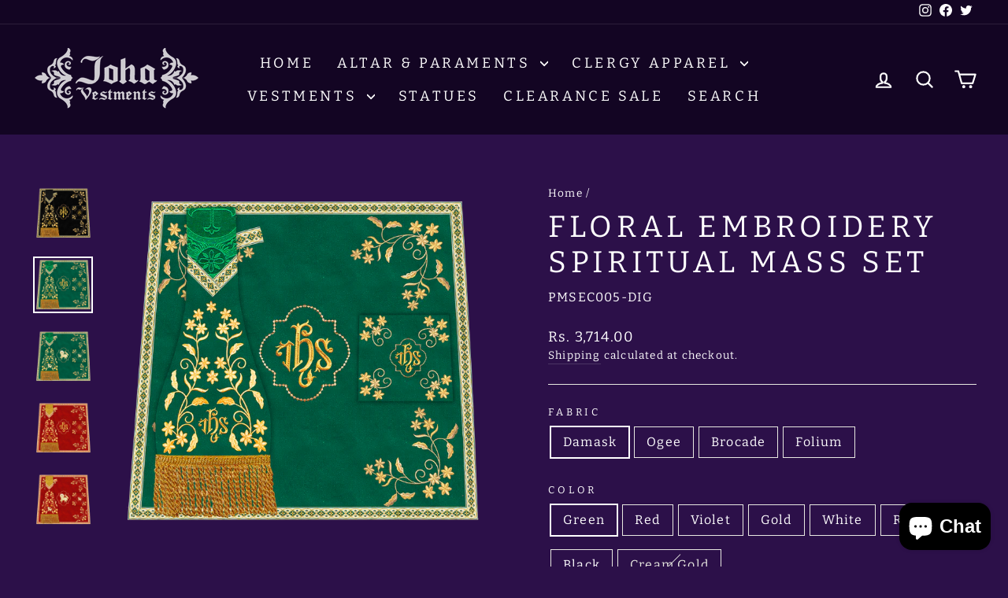

--- FILE ---
content_type: text/html; charset=utf-8
request_url: https://johavestments.com/products/floral-embroidery-spiritual-mass-set
body_size: 41526
content:
<!doctype html>
<html class="no-js" lang="en" dir="ltr">
<head>
<script>
window.KiwiSizing = window.KiwiSizing === undefined ? {} : window.KiwiSizing;
KiwiSizing.shop = "joha-vestments.myshopify.com";


KiwiSizing.data = {
  collections: "238089502884,238090518692",
  tags: "Mass set",
  product: "8286023942361",
  vendor: "JOHA VESTMENTS",
  type: "Mass set",
  title: "Floral Embroidery Spiritual Mass Set",
  images: ["\/\/johavestments.com\/cdn\/shop\/files\/V-LAMB_b0f13f74-4f72-4538-8c23-634e8dc897ff.png?v=1767334600","\/\/johavestments.com\/cdn\/shop\/files\/B-IHS_7c7a5175-2f98-419a-8367-358be240ea74.png?v=1767334600","\/\/johavestments.com\/cdn\/shop\/files\/B-LAMB_6eecb0f2-297c-4d99-bc22-95c631343660.png?v=1767334600","\/\/johavestments.com\/cdn\/shop\/files\/B-PAX_8c11f3fb-866d-4d84-8b2c-0190fec7de3d.png?v=1767334600","\/\/johavestments.com\/cdn\/shop\/files\/G-IHS_60bc504a-dedd-4062-9c99-ba0b592c9fbb.png?v=1767334600","\/\/johavestments.com\/cdn\/shop\/files\/G-LAMB_20cf5f8a-79ca-4059-8d6f-dd12a8a69574.png?v=1767334600","\/\/johavestments.com\/cdn\/shop\/files\/GO-IHS_6182d2d0-c490-422e-bbb4-54788f9c4192.png?v=1767334600","\/\/johavestments.com\/cdn\/shop\/files\/GO-LAMB_04a3685d-8ef9-44d3-93ce-c306f4abdc3e.png?v=1767334600","\/\/johavestments.com\/cdn\/shop\/files\/GO-PAX_625990c0-ad5e-4842-9bc7-36a9df48f117.png?v=1767334600","\/\/johavestments.com\/cdn\/shop\/files\/G-PAX_39bc0cf8-cee4-4a8b-8c83-c7f51e9ac749.png?v=1767334600","\/\/johavestments.com\/cdn\/shop\/files\/P-IHS_bd54578b-8c64-4957-8417-8ad34ecd6618.png?v=1767334600","\/\/johavestments.com\/cdn\/shop\/files\/P-LAMB_06afbf25-bc1e-43d2-ac45-e7700ed02faf.png?v=1767334600","\/\/johavestments.com\/cdn\/shop\/files\/P-PAX_4f2ec1c4-6612-4ab0-ae29-13f271f32cb8.png?v=1767334600","\/\/johavestments.com\/cdn\/shop\/files\/R-IHS_74f6350e-1529-49c2-9c50-8b7212d721a9.png?v=1767334600","\/\/johavestments.com\/cdn\/shop\/files\/R-LAMB_6a955a13-d5dc-4c8f-a0a9-39cfd88d5dec.png?v=1767334600","\/\/johavestments.com\/cdn\/shop\/files\/R-PAX_66016556-f219-4046-b178-6d97656362e1.png?v=1767334600","\/\/johavestments.com\/cdn\/shop\/files\/V-IHS_beac39b6-35d7-4985-b15f-448777f7b304.png?v=1767334600","\/\/johavestments.com\/cdn\/shop\/files\/V-PAX_cf09c407-96d7-4ab7-8676-c9cd007d7702.png?v=1767333918","\/\/johavestments.com\/cdn\/shop\/files\/WR-IHS_fbf38d17-079d-4fde-98b6-4fa955433976.png?v=1767333918","\/\/johavestments.com\/cdn\/shop\/files\/WR-LAMB_83dc89f4-0261-4ace-9a15-361224768a91.png?v=1767333919","\/\/johavestments.com\/cdn\/shop\/files\/WR-PAX_f633121f-e149-49d4-aafa-01faf45e6141.png?v=1767333918","\/\/johavestments.com\/cdn\/shop\/files\/WW-IHS_c99b9bfe-86be-480c-ac48-ed89c4a2ba16.png?v=1767333918","\/\/johavestments.com\/cdn\/shop\/files\/WW-LAMB_c61e0eff-4c6a-4e99-a411-1b044108c919.png?v=1767333918","\/\/johavestments.com\/cdn\/shop\/files\/WW-PAX_a3d590eb-d706-4cd3-a0e4-af80a59ebbcd.png?v=1767333918","\/\/johavestments.com\/cdn\/shop\/files\/G-IHS_94e8b904-c33a-42ba-8320-1d4ba5273b73.png?v=1767334292","\/\/johavestments.com\/cdn\/shop\/files\/G-LAMB_b97713a3-4b5d-4f66-9ba1-16e99b7cadf3.png?v=1767334292","\/\/johavestments.com\/cdn\/shop\/files\/G-PAX_8831dd6b-310a-41e3-890a-1f202ad61a64.png?v=1767334292","\/\/johavestments.com\/cdn\/shop\/files\/GO-IHS_6e1aa917-87a5-4d81-8e56-9b3e1baa9c8d.png?v=1767334293","\/\/johavestments.com\/cdn\/shop\/files\/GO-LAMB_e9f23d47-aa2a-416e-913e-c577d8651147.png?v=1767334293","\/\/johavestments.com\/cdn\/shop\/files\/GO-PAX_d9bff307-039b-4958-97c2-32846601cb1c.png?v=1767334293","\/\/johavestments.com\/cdn\/shop\/files\/R-IHS_58f1210c-b289-4b07-b123-98d3d018e2ac.png?v=1767334293","\/\/johavestments.com\/cdn\/shop\/files\/R-LAMB_f30c76d2-0dc2-4bac-9253-914ea91f8ceb.png?v=1767334293","\/\/johavestments.com\/cdn\/shop\/files\/R-PAX_984fe1e5-201d-40cd-912a-75ab6df1870b.png?v=1767334293","\/\/johavestments.com\/cdn\/shop\/files\/V-IHS_30071510-c953-4a8e-8912-b59ae804c141.png?v=1767334293","\/\/johavestments.com\/cdn\/shop\/files\/V-LAMB_0d335b52-f3aa-453c-bee9-868013d68534.png?v=1767334293","\/\/johavestments.com\/cdn\/shop\/files\/V-PAX_e8356e1d-4f1f-4343-89ee-96addf20e732.png?v=1767334293","\/\/johavestments.com\/cdn\/shop\/files\/G-IHS_42917469-bf00-4c1e-be0a-67925ba80dac.png?v=1767334425","\/\/johavestments.com\/cdn\/shop\/files\/G-LAMB_edc7c7f7-2776-45b5-951b-93b68d7248c7.png?v=1767334425","\/\/johavestments.com\/cdn\/shop\/files\/G-PAX_c534a8dc-59a7-4b20-9cde-b73359a53f98.png?v=1767334425","\/\/johavestments.com\/cdn\/shop\/files\/GO-IHS_881eb306-af7e-42d1-896c-1fce8d081e30.png?v=1767334426","\/\/johavestments.com\/cdn\/shop\/files\/GO-LAMB_4f8bc49c-da81-44bd-9bab-7cb207855d61.png?v=1767334426","\/\/johavestments.com\/cdn\/shop\/files\/GO-PAX_b2a31ead-4ec4-4ed2-b9a3-1f2c947c10e5.png?v=1767334426","\/\/johavestments.com\/cdn\/shop\/files\/R-IHS_e5b68082-1a5e-40ae-9f03-1092e64c763e.png?v=1767334426","\/\/johavestments.com\/cdn\/shop\/files\/R-LAMB_0e3f9889-d7b4-424b-b757-cf19e91deffa.png?v=1767334426","\/\/johavestments.com\/cdn\/shop\/files\/R-PAX_55fb6918-e865-41ab-946c-2113f76b20b2.png?v=1767334426","\/\/johavestments.com\/cdn\/shop\/files\/V-IHS_496adccc-ae1b-42ea-830b-37273d39cf1a.png?v=1767334426","\/\/johavestments.com\/cdn\/shop\/files\/V-LAMB_fd5d0665-d312-4e07-b8bd-f66510393e7e.png?v=1767334426","\/\/johavestments.com\/cdn\/shop\/files\/V-PAX_7cf90e56-b4f5-47c6-8d16-513af760e266.png?v=1767334426","\/\/johavestments.com\/cdn\/shop\/files\/V-PAX_4331bfbb-1d69-4abf-85b0-9794867648ad.png?v=1767334534","\/\/johavestments.com\/cdn\/shop\/files\/GO-IHS_4f1a125e-fc15-4223-b987-59e170d4d185.png?v=1767334535","\/\/johavestments.com\/cdn\/shop\/files\/GO-LAMB_a603ed5e-82e9-43cb-8f41-bae0d2caa047.png?v=1767334535","\/\/johavestments.com\/cdn\/shop\/files\/GO-PAX_cfff8777-f4c8-41fb-b6c6-4e4be11424d2.png?v=1767334535","\/\/johavestments.com\/cdn\/shop\/files\/V-IHS_63568f55-06c9-491f-9e57-a10044923acd.png?v=1767334535","\/\/johavestments.com\/cdn\/shop\/files\/V-LAMB_996f24c9-5ed2-41d9-91fd-fc3da6a292f1.png?v=1767334535","\/\/johavestments.com\/cdn\/shop\/files\/P-IHS_d798684c-b02b-4745-b380-d9abd6a1555a.png?v=1767337835","\/\/johavestments.com\/cdn\/shop\/files\/P-LAMB_a67c7336-7862-4f22-8691-18da873dcd28.png?v=1767337836","\/\/johavestments.com\/cdn\/shop\/files\/P-PAX_20afde71-d6b5-474f-9772-5c9c759cdb94.png?v=1767337835","\/\/johavestments.com\/cdn\/shop\/files\/V-IHS_6f20a05c-5e6b-4dcd-8690-186d685178cf.png?v=1767337835","\/\/johavestments.com\/cdn\/shop\/files\/V-LAMB_92bb7d45-0051-4507-a5cd-760b6a0c1b77.png?v=1767337836","\/\/johavestments.com\/cdn\/shop\/files\/V-PAX_15435e89-eebc-4ae0-ae5a-7ba478110e78.png?v=1767337836","\/\/johavestments.com\/cdn\/shop\/files\/W-IHS_3cde51b3-e5f6-4686-aefc-5d2d4989c468.png?v=1767337835","\/\/johavestments.com\/cdn\/shop\/files\/W-LAMB_ad7ac579-49c8-47da-adae-01312b0ffcd8.png?v=1767337836","\/\/johavestments.com\/cdn\/shop\/files\/W-PAX_25ee5636-bbaa-462b-92fc-c8a8f504e19f.png?v=1767337835","\/\/johavestments.com\/cdn\/shop\/files\/B-IHS_3f7bcd01-a837-4bf0-bec0-c6fbe2788c36.png?v=1767337835","\/\/johavestments.com\/cdn\/shop\/files\/B-LAMB_98598993-1552-4e3d-90c9-249ab7e47fcc.png?v=1767337836","\/\/johavestments.com\/cdn\/shop\/files\/B-PAX_f4b79cfc-0108-4bac-aed1-56a58ca6f3f2.png?v=1767337835","\/\/johavestments.com\/cdn\/shop\/files\/G-IHS_52d18311-3940-40e1-bba5-95faee7f8cd0.png?v=1767337836","\/\/johavestments.com\/cdn\/shop\/files\/G-LAMB_29fd9c38-8437-4eb3-8a6a-6b944a6a47dc.png?v=1767337835","\/\/johavestments.com\/cdn\/shop\/files\/GO-IHS_5c9b4030-7ae7-449c-b7a6-222051c6d5f6.png?v=1767337836","\/\/johavestments.com\/cdn\/shop\/files\/GO-LAMB_ba62db3c-9fab-40e2-983c-b68b8ac4d21e.png?v=1767337836","\/\/johavestments.com\/cdn\/shop\/files\/GO-PAX_3b0468ef-91f1-4e48-92b1-4c206e079d2b.png?v=1767337836","\/\/johavestments.com\/cdn\/shop\/files\/G-PAX_86fb1697-f800-4667-9032-cafe4c5ac7ce.png?v=1767337836"],
  options: [{"name":"Fabric","position":1,"values":["Damask","Ogee","Brocade","Folium"]},{"name":"Color","position":2,"values":["Green","Red","Violet","Gold","White","Rose","Black","Cream Gold"]},{"name":"Motif","position":3,"values":["IHS","PAX","Lamb"]}],
  variants: [{"id":44097481048281,"title":"Damask \/ Green \/ IHS","option1":"Damask","option2":"Green","option3":"IHS","sku":"PMSEC005-DIG","requires_shipping":true,"taxable":false,"featured_image":{"id":46954930438361,"product_id":8286023942361,"position":5,"created_at":"2026-01-02T11:35:16+05:30","updated_at":"2026-01-02T11:46:40+05:30","alt":null,"width":1000,"height":947,"src":"\/\/johavestments.com\/cdn\/shop\/files\/G-IHS_60bc504a-dedd-4062-9c99-ba0b592c9fbb.png?v=1767334600","variant_ids":[44097481048281]},"available":true,"name":"Floral Embroidery Spiritual Mass Set - Damask \/ Green \/ IHS","public_title":"Damask \/ Green \/ IHS","options":["Damask","Green","IHS"],"price":371400,"weight":1000,"compare_at_price":null,"inventory_management":"shopify","barcode":null,"featured_media":{"alt":null,"id":38399397232857,"position":5,"preview_image":{"aspect_ratio":1.056,"height":947,"width":1000,"src":"\/\/johavestments.com\/cdn\/shop\/files\/G-IHS_60bc504a-dedd-4062-9c99-ba0b592c9fbb.png?v=1767334600"}},"requires_selling_plan":false,"selling_plan_allocations":[]},{"id":44097481081049,"title":"Damask \/ Green \/ PAX","option1":"Damask","option2":"Green","option3":"PAX","sku":"PMSEC005-DPG","requires_shipping":true,"taxable":false,"featured_image":{"id":46954930602201,"product_id":8286023942361,"position":10,"created_at":"2026-01-02T11:35:16+05:30","updated_at":"2026-01-02T11:46:40+05:30","alt":null,"width":1000,"height":947,"src":"\/\/johavestments.com\/cdn\/shop\/files\/G-PAX_39bc0cf8-cee4-4a8b-8c83-c7f51e9ac749.png?v=1767334600","variant_ids":[44097481081049]},"available":true,"name":"Floral Embroidery Spiritual Mass Set - Damask \/ Green \/ PAX","public_title":"Damask \/ Green \/ PAX","options":["Damask","Green","PAX"],"price":371400,"weight":1000,"compare_at_price":null,"inventory_management":"shopify","barcode":null,"featured_media":{"alt":null,"id":38399397396697,"position":10,"preview_image":{"aspect_ratio":1.056,"height":947,"width":1000,"src":"\/\/johavestments.com\/cdn\/shop\/files\/G-PAX_39bc0cf8-cee4-4a8b-8c83-c7f51e9ac749.png?v=1767334600"}},"requires_selling_plan":false,"selling_plan_allocations":[]},{"id":44097481113817,"title":"Damask \/ Green \/ Lamb","option1":"Damask","option2":"Green","option3":"Lamb","sku":"PMSEC005-DLG","requires_shipping":true,"taxable":false,"featured_image":{"id":46954930471129,"product_id":8286023942361,"position":6,"created_at":"2026-01-02T11:35:16+05:30","updated_at":"2026-01-02T11:46:40+05:30","alt":null,"width":1000,"height":947,"src":"\/\/johavestments.com\/cdn\/shop\/files\/G-LAMB_20cf5f8a-79ca-4059-8d6f-dd12a8a69574.png?v=1767334600","variant_ids":[44097481113817]},"available":true,"name":"Floral Embroidery Spiritual Mass Set - Damask \/ Green \/ Lamb","public_title":"Damask \/ Green \/ Lamb","options":["Damask","Green","Lamb"],"price":371400,"weight":1000,"compare_at_price":null,"inventory_management":"shopify","barcode":null,"featured_media":{"alt":null,"id":38399397265625,"position":6,"preview_image":{"aspect_ratio":1.056,"height":947,"width":1000,"src":"\/\/johavestments.com\/cdn\/shop\/files\/G-LAMB_20cf5f8a-79ca-4059-8d6f-dd12a8a69574.png?v=1767334600"}},"requires_selling_plan":false,"selling_plan_allocations":[]},{"id":44097481146585,"title":"Damask \/ Red \/ IHS","option1":"Damask","option2":"Red","option3":"IHS","sku":"PMSEC005-DIR","requires_shipping":true,"taxable":false,"featured_image":{"id":46954930733273,"product_id":8286023942361,"position":14,"created_at":"2026-01-02T11:35:16+05:30","updated_at":"2026-01-02T11:46:40+05:30","alt":null,"width":1000,"height":947,"src":"\/\/johavestments.com\/cdn\/shop\/files\/R-IHS_74f6350e-1529-49c2-9c50-8b7212d721a9.png?v=1767334600","variant_ids":[44097481146585]},"available":true,"name":"Floral Embroidery Spiritual Mass Set - Damask \/ Red \/ IHS","public_title":"Damask \/ Red \/ IHS","options":["Damask","Red","IHS"],"price":371400,"weight":1000,"compare_at_price":null,"inventory_management":"shopify","barcode":null,"featured_media":{"alt":null,"id":38399397527769,"position":14,"preview_image":{"aspect_ratio":1.056,"height":947,"width":1000,"src":"\/\/johavestments.com\/cdn\/shop\/files\/R-IHS_74f6350e-1529-49c2-9c50-8b7212d721a9.png?v=1767334600"}},"requires_selling_plan":false,"selling_plan_allocations":[]},{"id":44097481179353,"title":"Damask \/ Red \/ PAX","option1":"Damask","option2":"Red","option3":"PAX","sku":"PMSEC005-DPR","requires_shipping":true,"taxable":false,"featured_image":{"id":46954930798809,"product_id":8286023942361,"position":16,"created_at":"2026-01-02T11:35:16+05:30","updated_at":"2026-01-02T11:46:40+05:30","alt":null,"width":1000,"height":947,"src":"\/\/johavestments.com\/cdn\/shop\/files\/R-PAX_66016556-f219-4046-b178-6d97656362e1.png?v=1767334600","variant_ids":[44097481179353]},"available":true,"name":"Floral Embroidery Spiritual Mass Set - Damask \/ Red \/ PAX","public_title":"Damask \/ Red \/ PAX","options":["Damask","Red","PAX"],"price":371400,"weight":1000,"compare_at_price":null,"inventory_management":"shopify","barcode":null,"featured_media":{"alt":null,"id":38399397593305,"position":16,"preview_image":{"aspect_ratio":1.056,"height":947,"width":1000,"src":"\/\/johavestments.com\/cdn\/shop\/files\/R-PAX_66016556-f219-4046-b178-6d97656362e1.png?v=1767334600"}},"requires_selling_plan":false,"selling_plan_allocations":[]},{"id":44097481212121,"title":"Damask \/ Red \/ Lamb","option1":"Damask","option2":"Red","option3":"Lamb","sku":"PMSEC005-DLR","requires_shipping":true,"taxable":false,"featured_image":{"id":46954930766041,"product_id":8286023942361,"position":15,"created_at":"2026-01-02T11:35:16+05:30","updated_at":"2026-01-02T11:46:40+05:30","alt":null,"width":1000,"height":947,"src":"\/\/johavestments.com\/cdn\/shop\/files\/R-LAMB_6a955a13-d5dc-4c8f-a0a9-39cfd88d5dec.png?v=1767334600","variant_ids":[44097481212121]},"available":true,"name":"Floral Embroidery Spiritual Mass Set - Damask \/ Red \/ Lamb","public_title":"Damask \/ Red \/ Lamb","options":["Damask","Red","Lamb"],"price":371400,"weight":1000,"compare_at_price":null,"inventory_management":"shopify","barcode":null,"featured_media":{"alt":null,"id":38399397560537,"position":15,"preview_image":{"aspect_ratio":1.056,"height":947,"width":1000,"src":"\/\/johavestments.com\/cdn\/shop\/files\/R-LAMB_6a955a13-d5dc-4c8f-a0a9-39cfd88d5dec.png?v=1767334600"}},"requires_selling_plan":false,"selling_plan_allocations":[]},{"id":44097481244889,"title":"Damask \/ Violet \/ IHS","option1":"Damask","option2":"Violet","option3":"IHS","sku":"PMSEC005-DIV","requires_shipping":true,"taxable":false,"featured_image":{"id":46954930831577,"product_id":8286023942361,"position":17,"created_at":"2026-01-02T11:35:16+05:30","updated_at":"2026-01-02T11:46:40+05:30","alt":null,"width":1000,"height":947,"src":"\/\/johavestments.com\/cdn\/shop\/files\/V-IHS_beac39b6-35d7-4985-b15f-448777f7b304.png?v=1767334600","variant_ids":[44097481244889]},"available":true,"name":"Floral Embroidery Spiritual Mass Set - Damask \/ Violet \/ IHS","public_title":"Damask \/ Violet \/ IHS","options":["Damask","Violet","IHS"],"price":371400,"weight":1000,"compare_at_price":null,"inventory_management":"shopify","barcode":null,"featured_media":{"alt":null,"id":38399397626073,"position":17,"preview_image":{"aspect_ratio":1.056,"height":947,"width":1000,"src":"\/\/johavestments.com\/cdn\/shop\/files\/V-IHS_beac39b6-35d7-4985-b15f-448777f7b304.png?v=1767334600"}},"requires_selling_plan":false,"selling_plan_allocations":[]},{"id":44097481277657,"title":"Damask \/ Violet \/ PAX","option1":"Damask","option2":"Violet","option3":"PAX","sku":"PMSEC005-DPV","requires_shipping":true,"taxable":false,"featured_image":{"id":46954930897113,"product_id":8286023942361,"position":18,"created_at":"2026-01-02T11:35:16+05:30","updated_at":"2026-01-02T11:35:18+05:30","alt":null,"width":1000,"height":947,"src":"\/\/johavestments.com\/cdn\/shop\/files\/V-PAX_cf09c407-96d7-4ab7-8676-c9cd007d7702.png?v=1767333918","variant_ids":[44097481277657]},"available":true,"name":"Floral Embroidery Spiritual Mass Set - Damask \/ Violet \/ PAX","public_title":"Damask \/ Violet \/ PAX","options":["Damask","Violet","PAX"],"price":371400,"weight":1000,"compare_at_price":null,"inventory_management":"shopify","barcode":null,"featured_media":{"alt":null,"id":38399397691609,"position":18,"preview_image":{"aspect_ratio":1.056,"height":947,"width":1000,"src":"\/\/johavestments.com\/cdn\/shop\/files\/V-PAX_cf09c407-96d7-4ab7-8676-c9cd007d7702.png?v=1767333918"}},"requires_selling_plan":false,"selling_plan_allocations":[]},{"id":44097481310425,"title":"Damask \/ Violet \/ Lamb","option1":"Damask","option2":"Violet","option3":"Lamb","sku":"PMSEC005-DLV","requires_shipping":true,"taxable":false,"featured_image":{"id":46954930864345,"product_id":8286023942361,"position":1,"created_at":"2026-01-02T11:35:16+05:30","updated_at":"2026-01-02T11:46:40+05:30","alt":null,"width":1000,"height":947,"src":"\/\/johavestments.com\/cdn\/shop\/files\/V-LAMB_b0f13f74-4f72-4538-8c23-634e8dc897ff.png?v=1767334600","variant_ids":[44097481310425]},"available":true,"name":"Floral Embroidery Spiritual Mass Set - Damask \/ Violet \/ Lamb","public_title":"Damask \/ Violet \/ Lamb","options":["Damask","Violet","Lamb"],"price":371400,"weight":1000,"compare_at_price":null,"inventory_management":"shopify","barcode":null,"featured_media":{"alt":null,"id":38399397658841,"position":1,"preview_image":{"aspect_ratio":1.056,"height":947,"width":1000,"src":"\/\/johavestments.com\/cdn\/shop\/files\/V-LAMB_b0f13f74-4f72-4538-8c23-634e8dc897ff.png?v=1767334600"}},"requires_selling_plan":false,"selling_plan_allocations":[]},{"id":44097481343193,"title":"Damask \/ Gold \/ IHS","option1":"Damask","option2":"Gold","option3":"IHS","sku":"PMSEC005-DIGD","requires_shipping":true,"taxable":false,"featured_image":{"id":46954930503897,"product_id":8286023942361,"position":7,"created_at":"2026-01-02T11:35:16+05:30","updated_at":"2026-01-02T11:46:40+05:30","alt":null,"width":1000,"height":947,"src":"\/\/johavestments.com\/cdn\/shop\/files\/GO-IHS_6182d2d0-c490-422e-bbb4-54788f9c4192.png?v=1767334600","variant_ids":[44097481343193]},"available":true,"name":"Floral Embroidery Spiritual Mass Set - Damask \/ Gold \/ IHS","public_title":"Damask \/ Gold \/ IHS","options":["Damask","Gold","IHS"],"price":371400,"weight":1000,"compare_at_price":null,"inventory_management":"shopify","barcode":null,"featured_media":{"alt":null,"id":38399397298393,"position":7,"preview_image":{"aspect_ratio":1.056,"height":947,"width":1000,"src":"\/\/johavestments.com\/cdn\/shop\/files\/GO-IHS_6182d2d0-c490-422e-bbb4-54788f9c4192.png?v=1767334600"}},"requires_selling_plan":false,"selling_plan_allocations":[]},{"id":44097481375961,"title":"Damask \/ Gold \/ PAX","option1":"Damask","option2":"Gold","option3":"PAX","sku":"PMSEC005-DPGD","requires_shipping":true,"taxable":false,"featured_image":{"id":46954930569433,"product_id":8286023942361,"position":9,"created_at":"2026-01-02T11:35:16+05:30","updated_at":"2026-01-02T11:46:40+05:30","alt":null,"width":1000,"height":947,"src":"\/\/johavestments.com\/cdn\/shop\/files\/GO-PAX_625990c0-ad5e-4842-9bc7-36a9df48f117.png?v=1767334600","variant_ids":[44097481375961]},"available":true,"name":"Floral Embroidery Spiritual Mass Set - Damask \/ Gold \/ PAX","public_title":"Damask \/ Gold \/ PAX","options":["Damask","Gold","PAX"],"price":371400,"weight":1000,"compare_at_price":null,"inventory_management":"shopify","barcode":null,"featured_media":{"alt":null,"id":38399397363929,"position":9,"preview_image":{"aspect_ratio":1.056,"height":947,"width":1000,"src":"\/\/johavestments.com\/cdn\/shop\/files\/GO-PAX_625990c0-ad5e-4842-9bc7-36a9df48f117.png?v=1767334600"}},"requires_selling_plan":false,"selling_plan_allocations":[]},{"id":44097481408729,"title":"Damask \/ Gold \/ Lamb","option1":"Damask","option2":"Gold","option3":"Lamb","sku":"PMSEC005-DLGD","requires_shipping":true,"taxable":false,"featured_image":{"id":46954930536665,"product_id":8286023942361,"position":8,"created_at":"2026-01-02T11:35:16+05:30","updated_at":"2026-01-02T11:46:40+05:30","alt":null,"width":1000,"height":947,"src":"\/\/johavestments.com\/cdn\/shop\/files\/GO-LAMB_04a3685d-8ef9-44d3-93ce-c306f4abdc3e.png?v=1767334600","variant_ids":[44097481408729]},"available":true,"name":"Floral Embroidery Spiritual Mass Set - Damask \/ Gold \/ Lamb","public_title":"Damask \/ Gold \/ Lamb","options":["Damask","Gold","Lamb"],"price":371400,"weight":1000,"compare_at_price":null,"inventory_management":"shopify","barcode":null,"featured_media":{"alt":null,"id":38399397331161,"position":8,"preview_image":{"aspect_ratio":1.056,"height":947,"width":1000,"src":"\/\/johavestments.com\/cdn\/shop\/files\/GO-LAMB_04a3685d-8ef9-44d3-93ce-c306f4abdc3e.png?v=1767334600"}},"requires_selling_plan":false,"selling_plan_allocations":[]},{"id":44097481441497,"title":"Damask \/ White \/ IHS","option1":"Damask","option2":"White","option3":"IHS","sku":"PMSEC005-DIW","requires_shipping":true,"taxable":false,"featured_image":{"id":46954931028185,"product_id":8286023942361,"position":22,"created_at":"2026-01-02T11:35:16+05:30","updated_at":"2026-01-02T11:35:18+05:30","alt":null,"width":1000,"height":947,"src":"\/\/johavestments.com\/cdn\/shop\/files\/WW-IHS_c99b9bfe-86be-480c-ac48-ed89c4a2ba16.png?v=1767333918","variant_ids":[44097481441497]},"available":true,"name":"Floral Embroidery Spiritual Mass Set - Damask \/ White \/ IHS","public_title":"Damask \/ White \/ IHS","options":["Damask","White","IHS"],"price":371400,"weight":1000,"compare_at_price":null,"inventory_management":"shopify","barcode":null,"featured_media":{"alt":null,"id":38399397822681,"position":22,"preview_image":{"aspect_ratio":1.056,"height":947,"width":1000,"src":"\/\/johavestments.com\/cdn\/shop\/files\/WW-IHS_c99b9bfe-86be-480c-ac48-ed89c4a2ba16.png?v=1767333918"}},"requires_selling_plan":false,"selling_plan_allocations":[]},{"id":44097481474265,"title":"Damask \/ White \/ PAX","option1":"Damask","option2":"White","option3":"PAX","sku":"PMSEC005-DPW","requires_shipping":true,"taxable":false,"featured_image":{"id":46954931093721,"product_id":8286023942361,"position":24,"created_at":"2026-01-02T11:35:16+05:30","updated_at":"2026-01-02T11:35:18+05:30","alt":null,"width":1000,"height":947,"src":"\/\/johavestments.com\/cdn\/shop\/files\/WW-PAX_a3d590eb-d706-4cd3-a0e4-af80a59ebbcd.png?v=1767333918","variant_ids":[44097481474265]},"available":true,"name":"Floral Embroidery Spiritual Mass Set - Damask \/ White \/ PAX","public_title":"Damask \/ White \/ PAX","options":["Damask","White","PAX"],"price":371400,"weight":1000,"compare_at_price":null,"inventory_management":"shopify","barcode":null,"featured_media":{"alt":null,"id":38399397888217,"position":24,"preview_image":{"aspect_ratio":1.056,"height":947,"width":1000,"src":"\/\/johavestments.com\/cdn\/shop\/files\/WW-PAX_a3d590eb-d706-4cd3-a0e4-af80a59ebbcd.png?v=1767333918"}},"requires_selling_plan":false,"selling_plan_allocations":[]},{"id":44097481507033,"title":"Damask \/ White \/ Lamb","option1":"Damask","option2":"White","option3":"Lamb","sku":"PMSEC005-DLW","requires_shipping":true,"taxable":false,"featured_image":{"id":46954931060953,"product_id":8286023942361,"position":23,"created_at":"2026-01-02T11:35:16+05:30","updated_at":"2026-01-02T11:35:18+05:30","alt":null,"width":1000,"height":947,"src":"\/\/johavestments.com\/cdn\/shop\/files\/WW-LAMB_c61e0eff-4c6a-4e99-a411-1b044108c919.png?v=1767333918","variant_ids":[44097481507033]},"available":true,"name":"Floral Embroidery Spiritual Mass Set - Damask \/ White \/ Lamb","public_title":"Damask \/ White \/ Lamb","options":["Damask","White","Lamb"],"price":371400,"weight":1000,"compare_at_price":null,"inventory_management":"shopify","barcode":null,"featured_media":{"alt":null,"id":38399397855449,"position":23,"preview_image":{"aspect_ratio":1.056,"height":947,"width":1000,"src":"\/\/johavestments.com\/cdn\/shop\/files\/WW-LAMB_c61e0eff-4c6a-4e99-a411-1b044108c919.png?v=1767333918"}},"requires_selling_plan":false,"selling_plan_allocations":[]},{"id":44097481539801,"title":"Damask \/ Rose \/ IHS","option1":"Damask","option2":"Rose","option3":"IHS","sku":"PMSEC005-DIRO","requires_shipping":true,"taxable":false,"featured_image":{"id":46954930634969,"product_id":8286023942361,"position":11,"created_at":"2026-01-02T11:35:16+05:30","updated_at":"2026-01-02T11:46:40+05:30","alt":null,"width":1000,"height":947,"src":"\/\/johavestments.com\/cdn\/shop\/files\/P-IHS_bd54578b-8c64-4957-8417-8ad34ecd6618.png?v=1767334600","variant_ids":[44097481539801]},"available":true,"name":"Floral Embroidery Spiritual Mass Set - Damask \/ Rose \/ IHS","public_title":"Damask \/ Rose \/ IHS","options":["Damask","Rose","IHS"],"price":371400,"weight":1000,"compare_at_price":null,"inventory_management":"shopify","barcode":null,"featured_media":{"alt":null,"id":38399397429465,"position":11,"preview_image":{"aspect_ratio":1.056,"height":947,"width":1000,"src":"\/\/johavestments.com\/cdn\/shop\/files\/P-IHS_bd54578b-8c64-4957-8417-8ad34ecd6618.png?v=1767334600"}},"requires_selling_plan":false,"selling_plan_allocations":[]},{"id":44097481572569,"title":"Damask \/ Rose \/ PAX","option1":"Damask","option2":"Rose","option3":"PAX","sku":"PMSEC005-DPRO","requires_shipping":true,"taxable":false,"featured_image":{"id":46954930700505,"product_id":8286023942361,"position":13,"created_at":"2026-01-02T11:35:16+05:30","updated_at":"2026-01-02T11:46:40+05:30","alt":null,"width":1000,"height":947,"src":"\/\/johavestments.com\/cdn\/shop\/files\/P-PAX_4f2ec1c4-6612-4ab0-ae29-13f271f32cb8.png?v=1767334600","variant_ids":[44097481572569]},"available":true,"name":"Floral Embroidery Spiritual Mass Set - Damask \/ Rose \/ PAX","public_title":"Damask \/ Rose \/ PAX","options":["Damask","Rose","PAX"],"price":371400,"weight":1000,"compare_at_price":null,"inventory_management":"shopify","barcode":null,"featured_media":{"alt":null,"id":38399397495001,"position":13,"preview_image":{"aspect_ratio":1.056,"height":947,"width":1000,"src":"\/\/johavestments.com\/cdn\/shop\/files\/P-PAX_4f2ec1c4-6612-4ab0-ae29-13f271f32cb8.png?v=1767334600"}},"requires_selling_plan":false,"selling_plan_allocations":[]},{"id":44097481605337,"title":"Damask \/ Rose \/ Lamb","option1":"Damask","option2":"Rose","option3":"Lamb","sku":"PMSEC005-DLRO","requires_shipping":true,"taxable":false,"featured_image":{"id":46954930667737,"product_id":8286023942361,"position":12,"created_at":"2026-01-02T11:35:16+05:30","updated_at":"2026-01-02T11:46:40+05:30","alt":null,"width":1000,"height":947,"src":"\/\/johavestments.com\/cdn\/shop\/files\/P-LAMB_06afbf25-bc1e-43d2-ac45-e7700ed02faf.png?v=1767334600","variant_ids":[44097481605337]},"available":true,"name":"Floral Embroidery Spiritual Mass Set - Damask \/ Rose \/ Lamb","public_title":"Damask \/ Rose \/ Lamb","options":["Damask","Rose","Lamb"],"price":371400,"weight":1000,"compare_at_price":null,"inventory_management":"shopify","barcode":null,"featured_media":{"alt":null,"id":38399397462233,"position":12,"preview_image":{"aspect_ratio":1.056,"height":947,"width":1000,"src":"\/\/johavestments.com\/cdn\/shop\/files\/P-LAMB_06afbf25-bc1e-43d2-ac45-e7700ed02faf.png?v=1767334600"}},"requires_selling_plan":false,"selling_plan_allocations":[]},{"id":44097481638105,"title":"Damask \/ Black \/ IHS","option1":"Damask","option2":"Black","option3":"IHS","sku":"PMSEC005-DIB","requires_shipping":true,"taxable":false,"featured_image":{"id":46954930340057,"product_id":8286023942361,"position":2,"created_at":"2026-01-02T11:35:16+05:30","updated_at":"2026-01-02T11:46:40+05:30","alt":null,"width":1000,"height":947,"src":"\/\/johavestments.com\/cdn\/shop\/files\/B-IHS_7c7a5175-2f98-419a-8367-358be240ea74.png?v=1767334600","variant_ids":[44097481638105]},"available":true,"name":"Floral Embroidery Spiritual Mass Set - Damask \/ Black \/ IHS","public_title":"Damask \/ Black \/ IHS","options":["Damask","Black","IHS"],"price":371400,"weight":1000,"compare_at_price":null,"inventory_management":"shopify","barcode":null,"featured_media":{"alt":null,"id":38399397134553,"position":2,"preview_image":{"aspect_ratio":1.056,"height":947,"width":1000,"src":"\/\/johavestments.com\/cdn\/shop\/files\/B-IHS_7c7a5175-2f98-419a-8367-358be240ea74.png?v=1767334600"}},"requires_selling_plan":false,"selling_plan_allocations":[]},{"id":44097481670873,"title":"Damask \/ Black \/ PAX","option1":"Damask","option2":"Black","option3":"PAX","sku":"PMSEC005-DPB","requires_shipping":true,"taxable":false,"featured_image":{"id":46954930405593,"product_id":8286023942361,"position":4,"created_at":"2026-01-02T11:35:16+05:30","updated_at":"2026-01-02T11:46:40+05:30","alt":null,"width":1000,"height":947,"src":"\/\/johavestments.com\/cdn\/shop\/files\/B-PAX_8c11f3fb-866d-4d84-8b2c-0190fec7de3d.png?v=1767334600","variant_ids":[44097481670873]},"available":true,"name":"Floral Embroidery Spiritual Mass Set - Damask \/ Black \/ PAX","public_title":"Damask \/ Black \/ PAX","options":["Damask","Black","PAX"],"price":371400,"weight":1000,"compare_at_price":null,"inventory_management":"shopify","barcode":null,"featured_media":{"alt":null,"id":38399397200089,"position":4,"preview_image":{"aspect_ratio":1.056,"height":947,"width":1000,"src":"\/\/johavestments.com\/cdn\/shop\/files\/B-PAX_8c11f3fb-866d-4d84-8b2c-0190fec7de3d.png?v=1767334600"}},"requires_selling_plan":false,"selling_plan_allocations":[]},{"id":44097481703641,"title":"Damask \/ Black \/ Lamb","option1":"Damask","option2":"Black","option3":"Lamb","sku":"PMSEC005-DLB","requires_shipping":true,"taxable":false,"featured_image":{"id":46954930372825,"product_id":8286023942361,"position":3,"created_at":"2026-01-02T11:35:16+05:30","updated_at":"2026-01-02T11:46:40+05:30","alt":null,"width":1000,"height":947,"src":"\/\/johavestments.com\/cdn\/shop\/files\/B-LAMB_6eecb0f2-297c-4d99-bc22-95c631343660.png?v=1767334600","variant_ids":[44097481703641]},"available":true,"name":"Floral Embroidery Spiritual Mass Set - Damask \/ Black \/ Lamb","public_title":"Damask \/ Black \/ Lamb","options":["Damask","Black","Lamb"],"price":371400,"weight":1000,"compare_at_price":null,"inventory_management":"shopify","barcode":null,"featured_media":{"alt":null,"id":38399397167321,"position":3,"preview_image":{"aspect_ratio":1.056,"height":947,"width":1000,"src":"\/\/johavestments.com\/cdn\/shop\/files\/B-LAMB_6eecb0f2-297c-4d99-bc22-95c631343660.png?v=1767334600"}},"requires_selling_plan":false,"selling_plan_allocations":[]},{"id":44097481736409,"title":"Ogee \/ Green \/ IHS","option1":"Ogee","option2":"Green","option3":"IHS","sku":"PMSEC005-OIG","requires_shipping":true,"taxable":false,"featured_image":{"id":46954955407577,"product_id":8286023942361,"position":37,"created_at":"2026-01-02T11:43:43+05:30","updated_at":"2026-01-02T11:43:45+05:30","alt":null,"width":1000,"height":947,"src":"\/\/johavestments.com\/cdn\/shop\/files\/G-IHS_42917469-bf00-4c1e-be0a-67925ba80dac.png?v=1767334425","variant_ids":[44097481736409]},"available":true,"name":"Floral Embroidery Spiritual Mass Set - Ogee \/ Green \/ IHS","public_title":"Ogee \/ Green \/ IHS","options":["Ogee","Green","IHS"],"price":424000,"weight":1000,"compare_at_price":null,"inventory_management":"shopify","barcode":null,"featured_media":{"alt":null,"id":38399421382873,"position":37,"preview_image":{"aspect_ratio":1.056,"height":947,"width":1000,"src":"\/\/johavestments.com\/cdn\/shop\/files\/G-IHS_42917469-bf00-4c1e-be0a-67925ba80dac.png?v=1767334425"}},"requires_selling_plan":false,"selling_plan_allocations":[]},{"id":44097481769177,"title":"Ogee \/ Green \/ PAX","option1":"Ogee","option2":"Green","option3":"PAX","sku":"PMSEC005-OPG","requires_shipping":true,"taxable":false,"featured_image":{"id":46954955473113,"product_id":8286023942361,"position":39,"created_at":"2026-01-02T11:43:44+05:30","updated_at":"2026-01-02T11:43:45+05:30","alt":null,"width":1000,"height":947,"src":"\/\/johavestments.com\/cdn\/shop\/files\/G-PAX_c534a8dc-59a7-4b20-9cde-b73359a53f98.png?v=1767334425","variant_ids":[44097481769177]},"available":true,"name":"Floral Embroidery Spiritual Mass Set - Ogee \/ Green \/ PAX","public_title":"Ogee \/ Green \/ PAX","options":["Ogee","Green","PAX"],"price":424000,"weight":1000,"compare_at_price":null,"inventory_management":"shopify","barcode":null,"featured_media":{"alt":null,"id":38399421448409,"position":39,"preview_image":{"aspect_ratio":1.056,"height":947,"width":1000,"src":"\/\/johavestments.com\/cdn\/shop\/files\/G-PAX_c534a8dc-59a7-4b20-9cde-b73359a53f98.png?v=1767334425"}},"requires_selling_plan":false,"selling_plan_allocations":[]},{"id":44097481801945,"title":"Ogee \/ Green \/ Lamb","option1":"Ogee","option2":"Green","option3":"Lamb","sku":"PMSEC005-OLG","requires_shipping":true,"taxable":false,"featured_image":{"id":46954955440345,"product_id":8286023942361,"position":38,"created_at":"2026-01-02T11:43:44+05:30","updated_at":"2026-01-02T11:43:45+05:30","alt":null,"width":1000,"height":947,"src":"\/\/johavestments.com\/cdn\/shop\/files\/G-LAMB_edc7c7f7-2776-45b5-951b-93b68d7248c7.png?v=1767334425","variant_ids":[44097481801945]},"available":true,"name":"Floral Embroidery Spiritual Mass Set - Ogee \/ Green \/ Lamb","public_title":"Ogee \/ Green \/ Lamb","options":["Ogee","Green","Lamb"],"price":424000,"weight":1000,"compare_at_price":null,"inventory_management":"shopify","barcode":null,"featured_media":{"alt":null,"id":38399421415641,"position":38,"preview_image":{"aspect_ratio":1.056,"height":947,"width":1000,"src":"\/\/johavestments.com\/cdn\/shop\/files\/G-LAMB_edc7c7f7-2776-45b5-951b-93b68d7248c7.png?v=1767334425"}},"requires_selling_plan":false,"selling_plan_allocations":[]},{"id":44097481834713,"title":"Ogee \/ Red \/ IHS","option1":"Ogee","option2":"Red","option3":"IHS","sku":"PMSEC005-OIR","requires_shipping":true,"taxable":false,"featured_image":{"id":46954955866329,"product_id":8286023942361,"position":43,"created_at":"2026-01-02T11:43:44+05:30","updated_at":"2026-01-02T11:43:46+05:30","alt":null,"width":1000,"height":947,"src":"\/\/johavestments.com\/cdn\/shop\/files\/R-IHS_e5b68082-1a5e-40ae-9f03-1092e64c763e.png?v=1767334426","variant_ids":[44097481834713]},"available":true,"name":"Floral Embroidery Spiritual Mass Set - Ogee \/ Red \/ IHS","public_title":"Ogee \/ Red \/ IHS","options":["Ogee","Red","IHS"],"price":424000,"weight":1000,"compare_at_price":null,"inventory_management":"shopify","barcode":null,"featured_media":{"alt":null,"id":38399421808857,"position":43,"preview_image":{"aspect_ratio":1.056,"height":947,"width":1000,"src":"\/\/johavestments.com\/cdn\/shop\/files\/R-IHS_e5b68082-1a5e-40ae-9f03-1092e64c763e.png?v=1767334426"}},"requires_selling_plan":false,"selling_plan_allocations":[]},{"id":44097481867481,"title":"Ogee \/ Red \/ PAX","option1":"Ogee","option2":"Red","option3":"PAX","sku":"PMSEC005-OPR","requires_shipping":true,"taxable":false,"featured_image":{"id":46954955735257,"product_id":8286023942361,"position":45,"created_at":"2026-01-02T11:43:44+05:30","updated_at":"2026-01-02T11:43:46+05:30","alt":null,"width":1000,"height":947,"src":"\/\/johavestments.com\/cdn\/shop\/files\/R-PAX_55fb6918-e865-41ab-946c-2113f76b20b2.png?v=1767334426","variant_ids":[44097481867481]},"available":true,"name":"Floral Embroidery Spiritual Mass Set - Ogee \/ Red \/ PAX","public_title":"Ogee \/ Red \/ PAX","options":["Ogee","Red","PAX"],"price":424000,"weight":1000,"compare_at_price":null,"inventory_management":"shopify","barcode":null,"featured_media":{"alt":null,"id":38399421710553,"position":45,"preview_image":{"aspect_ratio":1.056,"height":947,"width":1000,"src":"\/\/johavestments.com\/cdn\/shop\/files\/R-PAX_55fb6918-e865-41ab-946c-2113f76b20b2.png?v=1767334426"}},"requires_selling_plan":false,"selling_plan_allocations":[]},{"id":44097481900249,"title":"Ogee \/ Red \/ Lamb","option1":"Ogee","option2":"Red","option3":"Lamb","sku":"PMSEC005-OLR","requires_shipping":true,"taxable":false,"featured_image":{"id":46954955833561,"product_id":8286023942361,"position":44,"created_at":"2026-01-02T11:43:44+05:30","updated_at":"2026-01-02T11:43:46+05:30","alt":null,"width":1000,"height":947,"src":"\/\/johavestments.com\/cdn\/shop\/files\/R-LAMB_0e3f9889-d7b4-424b-b757-cf19e91deffa.png?v=1767334426","variant_ids":[44097481900249]},"available":true,"name":"Floral Embroidery Spiritual Mass Set - Ogee \/ Red \/ Lamb","public_title":"Ogee \/ Red \/ Lamb","options":["Ogee","Red","Lamb"],"price":424000,"weight":1000,"compare_at_price":null,"inventory_management":"shopify","barcode":null,"featured_media":{"alt":null,"id":38399421874393,"position":44,"preview_image":{"aspect_ratio":1.056,"height":947,"width":1000,"src":"\/\/johavestments.com\/cdn\/shop\/files\/R-LAMB_0e3f9889-d7b4-424b-b757-cf19e91deffa.png?v=1767334426"}},"requires_selling_plan":false,"selling_plan_allocations":[]},{"id":44097481933017,"title":"Ogee \/ Violet \/ IHS","option1":"Ogee","option2":"Violet","option3":"IHS","sku":"PMSEC005-OIV","requires_shipping":true,"taxable":false,"featured_image":{"id":46954955669721,"product_id":8286023942361,"position":46,"created_at":"2026-01-02T11:43:44+05:30","updated_at":"2026-01-02T11:43:46+05:30","alt":null,"width":1000,"height":947,"src":"\/\/johavestments.com\/cdn\/shop\/files\/V-IHS_496adccc-ae1b-42ea-830b-37273d39cf1a.png?v=1767334426","variant_ids":[44097481933017]},"available":true,"name":"Floral Embroidery Spiritual Mass Set - Ogee \/ Violet \/ IHS","public_title":"Ogee \/ Violet \/ IHS","options":["Ogee","Violet","IHS"],"price":424000,"weight":1000,"compare_at_price":null,"inventory_management":"shopify","barcode":null,"featured_media":{"alt":null,"id":38399421645017,"position":46,"preview_image":{"aspect_ratio":1.056,"height":947,"width":1000,"src":"\/\/johavestments.com\/cdn\/shop\/files\/V-IHS_496adccc-ae1b-42ea-830b-37273d39cf1a.png?v=1767334426"}},"requires_selling_plan":false,"selling_plan_allocations":[]},{"id":44097481965785,"title":"Ogee \/ Violet \/ PAX","option1":"Ogee","option2":"Violet","option3":"PAX","sku":"PMSEC005-OPV","requires_shipping":true,"taxable":false,"featured_image":{"id":46954955702489,"product_id":8286023942361,"position":48,"created_at":"2026-01-02T11:43:44+05:30","updated_at":"2026-01-02T11:43:46+05:30","alt":null,"width":1000,"height":947,"src":"\/\/johavestments.com\/cdn\/shop\/files\/V-PAX_7cf90e56-b4f5-47c6-8d16-513af760e266.png?v=1767334426","variant_ids":[44097481965785]},"available":true,"name":"Floral Embroidery Spiritual Mass Set - Ogee \/ Violet \/ PAX","public_title":"Ogee \/ Violet \/ PAX","options":["Ogee","Violet","PAX"],"price":424000,"weight":1000,"compare_at_price":null,"inventory_management":"shopify","barcode":null,"featured_media":{"alt":null,"id":38399421677785,"position":48,"preview_image":{"aspect_ratio":1.056,"height":947,"width":1000,"src":"\/\/johavestments.com\/cdn\/shop\/files\/V-PAX_7cf90e56-b4f5-47c6-8d16-513af760e266.png?v=1767334426"}},"requires_selling_plan":false,"selling_plan_allocations":[]},{"id":44097481998553,"title":"Ogee \/ Violet \/ Lamb","option1":"Ogee","option2":"Violet","option3":"Lamb","sku":"PMSEC005-OLV","requires_shipping":true,"taxable":false,"featured_image":{"id":46954955604185,"product_id":8286023942361,"position":47,"created_at":"2026-01-02T11:43:44+05:30","updated_at":"2026-01-02T11:43:46+05:30","alt":null,"width":1000,"height":947,"src":"\/\/johavestments.com\/cdn\/shop\/files\/V-LAMB_fd5d0665-d312-4e07-b8bd-f66510393e7e.png?v=1767334426","variant_ids":[44097481998553]},"available":true,"name":"Floral Embroidery Spiritual Mass Set - Ogee \/ Violet \/ Lamb","public_title":"Ogee \/ Violet \/ Lamb","options":["Ogee","Violet","Lamb"],"price":424000,"weight":1000,"compare_at_price":null,"inventory_management":"shopify","barcode":null,"featured_media":{"alt":null,"id":38399421546713,"position":47,"preview_image":{"aspect_ratio":1.056,"height":947,"width":1000,"src":"\/\/johavestments.com\/cdn\/shop\/files\/V-LAMB_fd5d0665-d312-4e07-b8bd-f66510393e7e.png?v=1767334426"}},"requires_selling_plan":false,"selling_plan_allocations":[]},{"id":44097482031321,"title":"Ogee \/ Gold \/ IHS","option1":"Ogee","option2":"Gold","option3":"IHS","sku":"PMSEC005-OIGD","requires_shipping":true,"taxable":false,"featured_image":{"id":46954955768025,"product_id":8286023942361,"position":40,"created_at":"2026-01-02T11:43:44+05:30","updated_at":"2026-01-02T11:43:46+05:30","alt":null,"width":1000,"height":947,"src":"\/\/johavestments.com\/cdn\/shop\/files\/GO-IHS_881eb306-af7e-42d1-896c-1fce8d081e30.png?v=1767334426","variant_ids":[44097482031321]},"available":true,"name":"Floral Embroidery Spiritual Mass Set - Ogee \/ Gold \/ IHS","public_title":"Ogee \/ Gold \/ IHS","options":["Ogee","Gold","IHS"],"price":424000,"weight":1000,"compare_at_price":null,"inventory_management":"shopify","barcode":null,"featured_media":{"alt":null,"id":38399421743321,"position":40,"preview_image":{"aspect_ratio":1.056,"height":947,"width":1000,"src":"\/\/johavestments.com\/cdn\/shop\/files\/GO-IHS_881eb306-af7e-42d1-896c-1fce8d081e30.png?v=1767334426"}},"requires_selling_plan":false,"selling_plan_allocations":[]},{"id":44097482064089,"title":"Ogee \/ Gold \/ PAX","option1":"Ogee","option2":"Gold","option3":"PAX","sku":"PMSEC005-OPGD","requires_shipping":true,"taxable":false,"featured_image":{"id":46954955899097,"product_id":8286023942361,"position":42,"created_at":"2026-01-02T11:43:44+05:30","updated_at":"2026-01-02T11:43:46+05:30","alt":null,"width":1000,"height":947,"src":"\/\/johavestments.com\/cdn\/shop\/files\/GO-PAX_b2a31ead-4ec4-4ed2-b9a3-1f2c947c10e5.png?v=1767334426","variant_ids":[44097482064089]},"available":true,"name":"Floral Embroidery Spiritual Mass Set - Ogee \/ Gold \/ PAX","public_title":"Ogee \/ Gold \/ PAX","options":["Ogee","Gold","PAX"],"price":424000,"weight":1000,"compare_at_price":null,"inventory_management":"shopify","barcode":null,"featured_media":{"alt":null,"id":38399421841625,"position":42,"preview_image":{"aspect_ratio":1.056,"height":947,"width":1000,"src":"\/\/johavestments.com\/cdn\/shop\/files\/GO-PAX_b2a31ead-4ec4-4ed2-b9a3-1f2c947c10e5.png?v=1767334426"}},"requires_selling_plan":false,"selling_plan_allocations":[]},{"id":44097482096857,"title":"Ogee \/ Gold \/ Lamb","option1":"Ogee","option2":"Gold","option3":"Lamb","sku":"PMSEC005-OLGD","requires_shipping":true,"taxable":false,"featured_image":{"id":46954955800793,"product_id":8286023942361,"position":41,"created_at":"2026-01-02T11:43:44+05:30","updated_at":"2026-01-02T11:43:46+05:30","alt":null,"width":1000,"height":947,"src":"\/\/johavestments.com\/cdn\/shop\/files\/GO-LAMB_4f8bc49c-da81-44bd-9bab-7cb207855d61.png?v=1767334426","variant_ids":[44097482096857]},"available":true,"name":"Floral Embroidery Spiritual Mass Set - Ogee \/ Gold \/ Lamb","public_title":"Ogee \/ Gold \/ Lamb","options":["Ogee","Gold","Lamb"],"price":424000,"weight":1000,"compare_at_price":null,"inventory_management":"shopify","barcode":null,"featured_media":{"alt":null,"id":38399421776089,"position":41,"preview_image":{"aspect_ratio":1.056,"height":947,"width":1000,"src":"\/\/johavestments.com\/cdn\/shop\/files\/GO-LAMB_4f8bc49c-da81-44bd-9bab-7cb207855d61.png?v=1767334426"}},"requires_selling_plan":false,"selling_plan_allocations":[]},{"id":44097482129625,"title":"Brocade \/ Green \/ IHS","option1":"Brocade","option2":"Green","option3":"IHS","sku":"PMSEC005-BIG","requires_shipping":true,"taxable":false,"featured_image":{"id":46954952294617,"product_id":8286023942361,"position":25,"created_at":"2026-01-02T11:41:31+05:30","updated_at":"2026-01-02T11:41:32+05:30","alt":null,"width":1000,"height":947,"src":"\/\/johavestments.com\/cdn\/shop\/files\/G-IHS_94e8b904-c33a-42ba-8320-1d4ba5273b73.png?v=1767334292","variant_ids":[44097482129625]},"available":true,"name":"Floral Embroidery Spiritual Mass Set - Brocade \/ Green \/ IHS","public_title":"Brocade \/ Green \/ IHS","options":["Brocade","Green","IHS"],"price":424000,"weight":1000,"compare_at_price":null,"inventory_management":"shopify","barcode":null,"featured_media":{"alt":null,"id":38399418335449,"position":25,"preview_image":{"aspect_ratio":1.056,"height":947,"width":1000,"src":"\/\/johavestments.com\/cdn\/shop\/files\/G-IHS_94e8b904-c33a-42ba-8320-1d4ba5273b73.png?v=1767334292"}},"requires_selling_plan":false,"selling_plan_allocations":[]},{"id":44097482162393,"title":"Brocade \/ Green \/ PAX","option1":"Brocade","option2":"Green","option3":"PAX","sku":"PMSEC005-BPG","requires_shipping":true,"taxable":false,"featured_image":{"id":46954952229081,"product_id":8286023942361,"position":27,"created_at":"2026-01-02T11:41:30+05:30","updated_at":"2026-01-02T11:41:32+05:30","alt":null,"width":1000,"height":947,"src":"\/\/johavestments.com\/cdn\/shop\/files\/G-PAX_8831dd6b-310a-41e3-890a-1f202ad61a64.png?v=1767334292","variant_ids":[44097482162393]},"available":true,"name":"Floral Embroidery Spiritual Mass Set - Brocade \/ Green \/ PAX","public_title":"Brocade \/ Green \/ PAX","options":["Brocade","Green","PAX"],"price":424000,"weight":1000,"compare_at_price":null,"inventory_management":"shopify","barcode":null,"featured_media":{"alt":null,"id":38399418269913,"position":27,"preview_image":{"aspect_ratio":1.056,"height":947,"width":1000,"src":"\/\/johavestments.com\/cdn\/shop\/files\/G-PAX_8831dd6b-310a-41e3-890a-1f202ad61a64.png?v=1767334292"}},"requires_selling_plan":false,"selling_plan_allocations":[]},{"id":44097482195161,"title":"Brocade \/ Green \/ Lamb","option1":"Brocade","option2":"Green","option3":"Lamb","sku":"PMSEC005-BLG","requires_shipping":true,"taxable":false,"featured_image":{"id":46954952261849,"product_id":8286023942361,"position":26,"created_at":"2026-01-02T11:41:31+05:30","updated_at":"2026-01-02T11:41:32+05:30","alt":null,"width":1000,"height":947,"src":"\/\/johavestments.com\/cdn\/shop\/files\/G-LAMB_b97713a3-4b5d-4f66-9ba1-16e99b7cadf3.png?v=1767334292","variant_ids":[44097482195161]},"available":true,"name":"Floral Embroidery Spiritual Mass Set - Brocade \/ Green \/ Lamb","public_title":"Brocade \/ Green \/ Lamb","options":["Brocade","Green","Lamb"],"price":424000,"weight":1000,"compare_at_price":null,"inventory_management":"shopify","barcode":null,"featured_media":{"alt":null,"id":38399418302681,"position":26,"preview_image":{"aspect_ratio":1.056,"height":947,"width":1000,"src":"\/\/johavestments.com\/cdn\/shop\/files\/G-LAMB_b97713a3-4b5d-4f66-9ba1-16e99b7cadf3.png?v=1767334292"}},"requires_selling_plan":false,"selling_plan_allocations":[]},{"id":44097482227929,"title":"Brocade \/ Red \/ IHS","option1":"Brocade","option2":"Red","option3":"IHS","sku":"PMSEC005-BIR","requires_shipping":true,"taxable":false,"featured_image":{"id":46954952425689,"product_id":8286023942361,"position":31,"created_at":"2026-01-02T11:41:32+05:30","updated_at":"2026-01-02T11:41:33+05:30","alt":null,"width":1000,"height":947,"src":"\/\/johavestments.com\/cdn\/shop\/files\/R-IHS_58f1210c-b289-4b07-b123-98d3d018e2ac.png?v=1767334293","variant_ids":[44097482227929]},"available":true,"name":"Floral Embroidery Spiritual Mass Set - Brocade \/ Red \/ IHS","public_title":"Brocade \/ Red \/ IHS","options":["Brocade","Red","IHS"],"price":424000,"weight":1000,"compare_at_price":null,"inventory_management":"shopify","barcode":null,"featured_media":{"alt":null,"id":38399418466521,"position":31,"preview_image":{"aspect_ratio":1.056,"height":947,"width":1000,"src":"\/\/johavestments.com\/cdn\/shop\/files\/R-IHS_58f1210c-b289-4b07-b123-98d3d018e2ac.png?v=1767334293"}},"requires_selling_plan":false,"selling_plan_allocations":[]},{"id":44097482260697,"title":"Brocade \/ Red \/ PAX","option1":"Brocade","option2":"Red","option3":"PAX","sku":"PMSEC005-BPR","requires_shipping":true,"taxable":false,"featured_image":{"id":46954952392921,"product_id":8286023942361,"position":33,"created_at":"2026-01-02T11:41:31+05:30","updated_at":"2026-01-02T11:41:33+05:30","alt":null,"width":1000,"height":947,"src":"\/\/johavestments.com\/cdn\/shop\/files\/R-PAX_984fe1e5-201d-40cd-912a-75ab6df1870b.png?v=1767334293","variant_ids":[44097482260697]},"available":true,"name":"Floral Embroidery Spiritual Mass Set - Brocade \/ Red \/ PAX","public_title":"Brocade \/ Red \/ PAX","options":["Brocade","Red","PAX"],"price":424000,"weight":1000,"compare_at_price":null,"inventory_management":"shopify","barcode":null,"featured_media":{"alt":null,"id":38399418433753,"position":33,"preview_image":{"aspect_ratio":1.056,"height":947,"width":1000,"src":"\/\/johavestments.com\/cdn\/shop\/files\/R-PAX_984fe1e5-201d-40cd-912a-75ab6df1870b.png?v=1767334293"}},"requires_selling_plan":false,"selling_plan_allocations":[]},{"id":44097482293465,"title":"Brocade \/ Red \/ Lamb","option1":"Brocade","option2":"Red","option3":"Lamb","sku":"PMSEC005-BLR","requires_shipping":true,"taxable":false,"featured_image":{"id":46954952589529,"product_id":8286023942361,"position":32,"created_at":"2026-01-02T11:41:32+05:30","updated_at":"2026-01-02T11:41:33+05:30","alt":null,"width":1000,"height":947,"src":"\/\/johavestments.com\/cdn\/shop\/files\/R-LAMB_f30c76d2-0dc2-4bac-9253-914ea91f8ceb.png?v=1767334293","variant_ids":[44097482293465]},"available":true,"name":"Floral Embroidery Spiritual Mass Set - Brocade \/ Red \/ Lamb","public_title":"Brocade \/ Red \/ Lamb","options":["Brocade","Red","Lamb"],"price":424000,"weight":1000,"compare_at_price":null,"inventory_management":"shopify","barcode":null,"featured_media":{"alt":null,"id":38399418630361,"position":32,"preview_image":{"aspect_ratio":1.056,"height":947,"width":1000,"src":"\/\/johavestments.com\/cdn\/shop\/files\/R-LAMB_f30c76d2-0dc2-4bac-9253-914ea91f8ceb.png?v=1767334293"}},"requires_selling_plan":false,"selling_plan_allocations":[]},{"id":44097482326233,"title":"Brocade \/ Violet \/ IHS","option1":"Brocade","option2":"Violet","option3":"IHS","sku":"PMSEC005-BIV","requires_shipping":true,"taxable":false,"featured_image":{"id":46954952360153,"product_id":8286023942361,"position":34,"created_at":"2026-01-02T11:41:31+05:30","updated_at":"2026-01-02T11:41:33+05:30","alt":null,"width":1000,"height":947,"src":"\/\/johavestments.com\/cdn\/shop\/files\/V-IHS_30071510-c953-4a8e-8912-b59ae804c141.png?v=1767334293","variant_ids":[44097482326233]},"available":true,"name":"Floral Embroidery Spiritual Mass Set - Brocade \/ Violet \/ IHS","public_title":"Brocade \/ Violet \/ IHS","options":["Brocade","Violet","IHS"],"price":424000,"weight":1000,"compare_at_price":null,"inventory_management":"shopify","barcode":null,"featured_media":{"alt":null,"id":38399418400985,"position":34,"preview_image":{"aspect_ratio":1.056,"height":947,"width":1000,"src":"\/\/johavestments.com\/cdn\/shop\/files\/V-IHS_30071510-c953-4a8e-8912-b59ae804c141.png?v=1767334293"}},"requires_selling_plan":false,"selling_plan_allocations":[]},{"id":44097482359001,"title":"Brocade \/ Violet \/ PAX","option1":"Brocade","option2":"Violet","option3":"PAX","sku":"PMSEC005-BPV","requires_shipping":true,"taxable":false,"featured_image":{"id":46954952327385,"product_id":8286023942361,"position":36,"created_at":"2026-01-02T11:41:31+05:30","updated_at":"2026-01-02T11:41:33+05:30","alt":null,"width":1000,"height":947,"src":"\/\/johavestments.com\/cdn\/shop\/files\/V-PAX_e8356e1d-4f1f-4343-89ee-96addf20e732.png?v=1767334293","variant_ids":[44097482359001]},"available":true,"name":"Floral Embroidery Spiritual Mass Set - Brocade \/ Violet \/ PAX","public_title":"Brocade \/ Violet \/ PAX","options":["Brocade","Violet","PAX"],"price":424000,"weight":1000,"compare_at_price":null,"inventory_management":"shopify","barcode":null,"featured_media":{"alt":null,"id":38399418368217,"position":36,"preview_image":{"aspect_ratio":1.056,"height":947,"width":1000,"src":"\/\/johavestments.com\/cdn\/shop\/files\/V-PAX_e8356e1d-4f1f-4343-89ee-96addf20e732.png?v=1767334293"}},"requires_selling_plan":false,"selling_plan_allocations":[]},{"id":44097482391769,"title":"Brocade \/ Violet \/ Lamb","option1":"Brocade","option2":"Violet","option3":"Lamb","sku":"PMSEC005-BLV","requires_shipping":true,"taxable":false,"featured_image":{"id":46954952491225,"product_id":8286023942361,"position":35,"created_at":"2026-01-02T11:41:32+05:30","updated_at":"2026-01-02T11:41:33+05:30","alt":null,"width":1000,"height":947,"src":"\/\/johavestments.com\/cdn\/shop\/files\/V-LAMB_0d335b52-f3aa-453c-bee9-868013d68534.png?v=1767334293","variant_ids":[44097482391769]},"available":true,"name":"Floral Embroidery Spiritual Mass Set - Brocade \/ Violet \/ Lamb","public_title":"Brocade \/ Violet \/ Lamb","options":["Brocade","Violet","Lamb"],"price":424000,"weight":1000,"compare_at_price":null,"inventory_management":"shopify","barcode":null,"featured_media":{"alt":null,"id":38399418499289,"position":35,"preview_image":{"aspect_ratio":1.056,"height":947,"width":1000,"src":"\/\/johavestments.com\/cdn\/shop\/files\/V-LAMB_0d335b52-f3aa-453c-bee9-868013d68534.png?v=1767334293"}},"requires_selling_plan":false,"selling_plan_allocations":[]},{"id":44097482424537,"title":"Brocade \/ Cream Gold \/ IHS","option1":"Brocade","option2":"Cream Gold","option3":"IHS","sku":"PMSEC005-BICG","requires_shipping":true,"taxable":false,"featured_image":{"id":46954952523993,"product_id":8286023942361,"position":28,"created_at":"2026-01-02T11:41:32+05:30","updated_at":"2026-01-02T11:41:33+05:30","alt":null,"width":1000,"height":947,"src":"\/\/johavestments.com\/cdn\/shop\/files\/GO-IHS_6e1aa917-87a5-4d81-8e56-9b3e1baa9c8d.png?v=1767334293","variant_ids":[44097482424537]},"available":true,"name":"Floral Embroidery Spiritual Mass Set - Brocade \/ Cream Gold \/ IHS","public_title":"Brocade \/ Cream Gold \/ IHS","options":["Brocade","Cream Gold","IHS"],"price":424000,"weight":1000,"compare_at_price":null,"inventory_management":"shopify","barcode":null,"featured_media":{"alt":null,"id":38399418597593,"position":28,"preview_image":{"aspect_ratio":1.056,"height":947,"width":1000,"src":"\/\/johavestments.com\/cdn\/shop\/files\/GO-IHS_6e1aa917-87a5-4d81-8e56-9b3e1baa9c8d.png?v=1767334293"}},"requires_selling_plan":false,"selling_plan_allocations":[]},{"id":44097482457305,"title":"Brocade \/ Cream Gold \/ PAX","option1":"Brocade","option2":"Cream Gold","option3":"PAX","sku":"PMSEC005-BPCG","requires_shipping":true,"taxable":false,"featured_image":{"id":46954952556761,"product_id":8286023942361,"position":30,"created_at":"2026-01-02T11:41:32+05:30","updated_at":"2026-01-02T11:41:33+05:30","alt":null,"width":1000,"height":947,"src":"\/\/johavestments.com\/cdn\/shop\/files\/GO-PAX_d9bff307-039b-4958-97c2-32846601cb1c.png?v=1767334293","variant_ids":[44097482457305]},"available":true,"name":"Floral Embroidery Spiritual Mass Set - Brocade \/ Cream Gold \/ PAX","public_title":"Brocade \/ Cream Gold \/ PAX","options":["Brocade","Cream Gold","PAX"],"price":424000,"weight":1000,"compare_at_price":null,"inventory_management":"shopify","barcode":null,"featured_media":{"alt":null,"id":38399418564825,"position":30,"preview_image":{"aspect_ratio":1.056,"height":947,"width":1000,"src":"\/\/johavestments.com\/cdn\/shop\/files\/GO-PAX_d9bff307-039b-4958-97c2-32846601cb1c.png?v=1767334293"}},"requires_selling_plan":false,"selling_plan_allocations":[]},{"id":44097482490073,"title":"Brocade \/ Cream Gold \/ Lamb","option1":"Brocade","option2":"Cream Gold","option3":"Lamb","sku":"PMSEC005-BLCG","requires_shipping":true,"taxable":false,"featured_image":{"id":46954952458457,"product_id":8286023942361,"position":29,"created_at":"2026-01-02T11:41:32+05:30","updated_at":"2026-01-02T11:41:33+05:30","alt":null,"width":1000,"height":947,"src":"\/\/johavestments.com\/cdn\/shop\/files\/GO-LAMB_e9f23d47-aa2a-416e-913e-c577d8651147.png?v=1767334293","variant_ids":[44097482490073]},"available":true,"name":"Floral Embroidery Spiritual Mass Set - Brocade \/ Cream Gold \/ Lamb","public_title":"Brocade \/ Cream Gold \/ Lamb","options":["Brocade","Cream Gold","Lamb"],"price":424000,"weight":1000,"compare_at_price":null,"inventory_management":"shopify","barcode":null,"featured_media":{"alt":null,"id":38399418532057,"position":29,"preview_image":{"aspect_ratio":1.056,"height":947,"width":1000,"src":"\/\/johavestments.com\/cdn\/shop\/files\/GO-LAMB_e9f23d47-aa2a-416e-913e-c577d8651147.png?v=1767334293"}},"requires_selling_plan":false,"selling_plan_allocations":[]},{"id":44639669518553,"title":"Folium \/ Violet \/ IHS","option1":"Folium","option2":"Violet","option3":"IHS","sku":"PMSEC005-FIV","requires_shipping":true,"taxable":false,"featured_image":{"id":46954958979289,"product_id":8286023942361,"position":53,"created_at":"2026-01-02T11:45:33+05:30","updated_at":"2026-01-02T11:45:35+05:30","alt":null,"width":1000,"height":947,"src":"\/\/johavestments.com\/cdn\/shop\/files\/V-IHS_63568f55-06c9-491f-9e57-a10044923acd.png?v=1767334535","variant_ids":[44639669518553]},"available":true,"name":"Floral Embroidery Spiritual Mass Set - Folium \/ Violet \/ IHS","public_title":"Folium \/ Violet \/ IHS","options":["Folium","Violet","IHS"],"price":371400,"weight":1000,"compare_at_price":null,"inventory_management":"shopify","barcode":"","featured_media":{"alt":null,"id":38399424233689,"position":53,"preview_image":{"aspect_ratio":1.056,"height":947,"width":1000,"src":"\/\/johavestments.com\/cdn\/shop\/files\/V-IHS_63568f55-06c9-491f-9e57-a10044923acd.png?v=1767334535"}},"requires_selling_plan":false,"selling_plan_allocations":[]},{"id":44639669551321,"title":"Folium \/ Violet \/ PAX","option1":"Folium","option2":"Violet","option3":"PAX","sku":"PMSEC005-FPV","requires_shipping":true,"taxable":false,"featured_image":{"id":46954958946521,"product_id":8286023942361,"position":49,"created_at":"2026-01-02T11:45:33+05:30","updated_at":"2026-01-02T11:45:34+05:30","alt":null,"width":1000,"height":947,"src":"\/\/johavestments.com\/cdn\/shop\/files\/V-PAX_4331bfbb-1d69-4abf-85b0-9794867648ad.png?v=1767334534","variant_ids":[44639669551321]},"available":true,"name":"Floral Embroidery Spiritual Mass Set - Folium \/ Violet \/ PAX","public_title":"Folium \/ Violet \/ PAX","options":["Folium","Violet","PAX"],"price":371400,"weight":1000,"compare_at_price":null,"inventory_management":"shopify","barcode":"","featured_media":{"alt":null,"id":38399424200921,"position":49,"preview_image":{"aspect_ratio":1.056,"height":947,"width":1000,"src":"\/\/johavestments.com\/cdn\/shop\/files\/V-PAX_4331bfbb-1d69-4abf-85b0-9794867648ad.png?v=1767334534"}},"requires_selling_plan":false,"selling_plan_allocations":[]},{"id":44639669584089,"title":"Folium \/ Violet \/ Lamb","option1":"Folium","option2":"Violet","option3":"Lamb","sku":"PMSEC005-FLV","requires_shipping":true,"taxable":false,"featured_image":{"id":46954959012057,"product_id":8286023942361,"position":54,"created_at":"2026-01-02T11:45:33+05:30","updated_at":"2026-01-02T11:45:35+05:30","alt":null,"width":1000,"height":947,"src":"\/\/johavestments.com\/cdn\/shop\/files\/V-LAMB_996f24c9-5ed2-41d9-91fd-fc3da6a292f1.png?v=1767334535","variant_ids":[44639669584089]},"available":true,"name":"Floral Embroidery Spiritual Mass Set - Folium \/ Violet \/ Lamb","public_title":"Folium \/ Violet \/ Lamb","options":["Folium","Violet","Lamb"],"price":371400,"weight":1000,"compare_at_price":null,"inventory_management":"shopify","barcode":"","featured_media":{"alt":null,"id":38399424266457,"position":54,"preview_image":{"aspect_ratio":1.056,"height":947,"width":1000,"src":"\/\/johavestments.com\/cdn\/shop\/files\/V-LAMB_996f24c9-5ed2-41d9-91fd-fc3da6a292f1.png?v=1767334535"}},"requires_selling_plan":false,"selling_plan_allocations":[]},{"id":44639669616857,"title":"Folium \/ Gold \/ IHS","option1":"Folium","option2":"Gold","option3":"IHS","sku":"PMSEC005-FIGD","requires_shipping":true,"taxable":false,"featured_image":{"id":46954959044825,"product_id":8286023942361,"position":50,"created_at":"2026-01-02T11:45:33+05:30","updated_at":"2026-01-02T11:45:35+05:30","alt":null,"width":1000,"height":947,"src":"\/\/johavestments.com\/cdn\/shop\/files\/GO-IHS_4f1a125e-fc15-4223-b987-59e170d4d185.png?v=1767334535","variant_ids":[44639669616857]},"available":true,"name":"Floral Embroidery Spiritual Mass Set - Folium \/ Gold \/ IHS","public_title":"Folium \/ Gold \/ IHS","options":["Folium","Gold","IHS"],"price":371400,"weight":1000,"compare_at_price":null,"inventory_management":"shopify","barcode":"","featured_media":{"alt":null,"id":38399424299225,"position":50,"preview_image":{"aspect_ratio":1.056,"height":947,"width":1000,"src":"\/\/johavestments.com\/cdn\/shop\/files\/GO-IHS_4f1a125e-fc15-4223-b987-59e170d4d185.png?v=1767334535"}},"requires_selling_plan":false,"selling_plan_allocations":[]},{"id":44639669649625,"title":"Folium \/ Gold \/ PAX","option1":"Folium","option2":"Gold","option3":"PAX","sku":"PMSEC005-FPGD","requires_shipping":true,"taxable":false,"featured_image":{"id":46954959110361,"product_id":8286023942361,"position":52,"created_at":"2026-01-02T11:45:33+05:30","updated_at":"2026-01-02T11:45:35+05:30","alt":null,"width":1000,"height":947,"src":"\/\/johavestments.com\/cdn\/shop\/files\/GO-PAX_cfff8777-f4c8-41fb-b6c6-4e4be11424d2.png?v=1767334535","variant_ids":[44639669649625]},"available":true,"name":"Floral Embroidery Spiritual Mass Set - Folium \/ Gold \/ PAX","public_title":"Folium \/ Gold \/ PAX","options":["Folium","Gold","PAX"],"price":371400,"weight":1000,"compare_at_price":null,"inventory_management":"shopify","barcode":"","featured_media":{"alt":null,"id":38399424364761,"position":52,"preview_image":{"aspect_ratio":1.056,"height":947,"width":1000,"src":"\/\/johavestments.com\/cdn\/shop\/files\/GO-PAX_cfff8777-f4c8-41fb-b6c6-4e4be11424d2.png?v=1767334535"}},"requires_selling_plan":false,"selling_plan_allocations":[]},{"id":44639669682393,"title":"Folium \/ Gold \/ Lamb","option1":"Folium","option2":"Gold","option3":"Lamb","sku":"PMSEC005-FLGD","requires_shipping":true,"taxable":false,"featured_image":{"id":46954959077593,"product_id":8286023942361,"position":51,"created_at":"2026-01-02T11:45:33+05:30","updated_at":"2026-01-02T11:45:35+05:30","alt":null,"width":1000,"height":947,"src":"\/\/johavestments.com\/cdn\/shop\/files\/GO-LAMB_a603ed5e-82e9-43cb-8f41-bae0d2caa047.png?v=1767334535","variant_ids":[44639669682393]},"available":true,"name":"Floral Embroidery Spiritual Mass Set - Folium \/ Gold \/ Lamb","public_title":"Folium \/ Gold \/ Lamb","options":["Folium","Gold","Lamb"],"price":371400,"weight":1000,"compare_at_price":null,"inventory_management":"shopify","barcode":"","featured_media":{"alt":null,"id":38399424331993,"position":51,"preview_image":{"aspect_ratio":1.056,"height":947,"width":1000,"src":"\/\/johavestments.com\/cdn\/shop\/files\/GO-LAMB_a603ed5e-82e9-43cb-8f41-bae0d2caa047.png?v=1767334535"}},"requires_selling_plan":false,"selling_plan_allocations":[]}],
};

</script>
  <meta charset="utf-8">
  <meta http-equiv="X-UA-Compatible" content="IE=edge,chrome=1">
  <meta name="viewport" content="width=device-width,initial-scale=1">
  <meta name="theme-color" content="#9f8561">
  <link rel="canonical" href="https://johavestments.com/products/floral-embroidery-spiritual-mass-set">
  <link rel="preconnect" href="https://cdn.shopify.com" crossorigin>
  <link rel="preconnect" href="https://fonts.shopifycdn.com" crossorigin>
  <link rel="dns-prefetch" href="https://productreviews.shopifycdn.com">
  <link rel="dns-prefetch" href="https://ajax.googleapis.com">
  <link rel="dns-prefetch" href="https://maps.googleapis.com">
  <link rel="dns-prefetch" href="https://maps.gstatic.com"><link rel="shortcut icon" href="//johavestments.com/cdn/shop/files/logo_joha_new_e3330f9d-f60b-4a0e-9b83-31d0e6aed639_32x32.png?v=1703594982" type="image/png" /><title>Floral Embroidery Spiritual Mass Set
&ndash; JOHA VESTMENTS
</title>
<meta name="description" content="FEATURES: This Vestment is fabricated in Taffeta fabric. Beautifully crafted with spiritual motif. The Maniple can be made in Damask, Ogee, Brocade, Folium Fabric The Mass set comprises:                                  Chalice Veil (20&#39;&#39; X 20&quot;)                                  Maniple (19&#39;&#39;)                           "><meta property="og:site_name" content="JOHA VESTMENTS">
  <meta property="og:url" content="https://johavestments.com/products/floral-embroidery-spiritual-mass-set">
  <meta property="og:title" content="Floral Embroidery Spiritual Mass Set">
  <meta property="og:type" content="product">
  <meta property="og:description" content="FEATURES: This Vestment is fabricated in Taffeta fabric. Beautifully crafted with spiritual motif. The Maniple can be made in Damask, Ogee, Brocade, Folium Fabric The Mass set comprises:                                  Chalice Veil (20&#39;&#39; X 20&quot;)                                  Maniple (19&#39;&#39;)                           "><meta property="og:image" content="http://johavestments.com/cdn/shop/files/V-LAMB_b0f13f74-4f72-4538-8c23-634e8dc897ff.png?v=1767334600">
    <meta property="og:image:secure_url" content="https://johavestments.com/cdn/shop/files/V-LAMB_b0f13f74-4f72-4538-8c23-634e8dc897ff.png?v=1767334600">
    <meta property="og:image:width" content="1000">
    <meta property="og:image:height" content="947"><meta name="twitter:site" content="@johavestments">
  <meta name="twitter:card" content="summary_large_image">
  <meta name="twitter:title" content="Floral Embroidery Spiritual Mass Set">
  <meta name="twitter:description" content="FEATURES: This Vestment is fabricated in Taffeta fabric. Beautifully crafted with spiritual motif. The Maniple can be made in Damask, Ogee, Brocade, Folium Fabric The Mass set comprises:                                  Chalice Veil (20&#39;&#39; X 20&quot;)                                  Maniple (19&#39;&#39;)                           ">
<style data-shopify>@font-face {
  font-family: Bitter;
  font-weight: 400;
  font-style: normal;
  font-display: swap;
  src: url("//johavestments.com/cdn/fonts/bitter/bitter_n4.0eb1d888c7dcf4b324dcc95156ce047a083f85f9.woff2") format("woff2"),
       url("//johavestments.com/cdn/fonts/bitter/bitter_n4.c816fa70d91ea90e3facdf24d42f14fc862a7052.woff") format("woff");
}

  @font-face {
  font-family: Bitter;
  font-weight: 400;
  font-style: normal;
  font-display: swap;
  src: url("//johavestments.com/cdn/fonts/bitter/bitter_n4.0eb1d888c7dcf4b324dcc95156ce047a083f85f9.woff2") format("woff2"),
       url("//johavestments.com/cdn/fonts/bitter/bitter_n4.c816fa70d91ea90e3facdf24d42f14fc862a7052.woff") format("woff");
}


  @font-face {
  font-family: Bitter;
  font-weight: 600;
  font-style: normal;
  font-display: swap;
  src: url("//johavestments.com/cdn/fonts/bitter/bitter_n6.a4e85bdfbab4b8a8041adef6e81d3963bfcda494.woff2") format("woff2"),
       url("//johavestments.com/cdn/fonts/bitter/bitter_n6.63ca9f7700cc1934355ecc76946538d5601f3a84.woff") format("woff");
}

  @font-face {
  font-family: Bitter;
  font-weight: 400;
  font-style: italic;
  font-display: swap;
  src: url("//johavestments.com/cdn/fonts/bitter/bitter_i4.67df40d17d77ae12f13ff551bfa685c46846abc0.woff2") format("woff2"),
       url("//johavestments.com/cdn/fonts/bitter/bitter_i4.b634e2f1232e0bcbc4eca7a49cd637dc6763bba9.woff") format("woff");
}

  @font-face {
  font-family: Bitter;
  font-weight: 600;
  font-style: italic;
  font-display: swap;
  src: url("//johavestments.com/cdn/fonts/bitter/bitter_i6.0ce7f219a4c0b27f80e1e389a327659268a9caca.woff2") format("woff2"),
       url("//johavestments.com/cdn/fonts/bitter/bitter_i6.1bf7dcdd126f01b64cdf5c69ffcffcf55fa4ebe1.woff") format("woff");
}

</style><link href="//johavestments.com/cdn/shop/t/6/assets/theme.css?v=98974034784765450881707821417" rel="stylesheet" type="text/css" media="all" />
<style data-shopify>:root {
    --typeHeaderPrimary: Bitter;
    --typeHeaderFallback: serif;
    --typeHeaderSize: 45px;
    --typeHeaderWeight: 400;
    --typeHeaderLineHeight: 1.2;
    --typeHeaderSpacing: 0.15em;

    --typeBasePrimary:Bitter;
    --typeBaseFallback:serif;
    --typeBaseSize: 16px;
    --typeBaseWeight: 400;
    --typeBaseSpacing: 0.075em;
    --typeBaseLineHeight: 1.5;
    --typeBaselineHeightMinus01: 1.4;

    --typeCollectionTitle: 23px;

    --iconWeight: 5px;
    --iconLinecaps: round;

    
        --buttonRadius: 0;
    

    --colorGridOverlayOpacity: 0.1;
    }

    .placeholder-content {
    background-image: linear-gradient(100deg, #2c1049 40%, #240d3c 63%, #2c1049 79%);
    }</style><script>
    document.documentElement.className = document.documentElement.className.replace('no-js', 'js');

    window.theme = window.theme || {};
    theme.routes = {
      home: "/",
      cart: "/cart.js",
      cartPage: "/cart",
      cartAdd: "/cart/add.js",
      cartChange: "/cart/change.js",
      search: "/search",
      predictiveSearch: "/search/suggest"
    };
    theme.strings = {
      soldOut: "Sold Out",
      unavailable: "Unavailable",
      inStockLabel: "In stock, ready to ship",
      oneStockLabel: "Low stock - [count] item left",
      otherStockLabel: "Low stock - [count] items left",
      willNotShipUntil: "Ready to ship [date]",
      willBeInStockAfter: "Back in stock [date]",
      waitingForStock: "Inventory on the way",
      savePrice: "Save [saved_amount]",
      cartEmpty: "Your cart is currently empty.",
      cartTermsConfirmation: "You must agree with the terms and conditions of sales to check out",
      searchCollections: "Collections",
      searchPages: "Pages",
      searchArticles: "Articles",
      productFrom: "from ",
      maxQuantity: "You can only have [quantity] of [title] in your cart."
    };
    theme.settings = {
      cartType: "drawer",
      isCustomerTemplate: false,
      moneyFormat: "Rs. {{amount}}",
      saveType: "dollar",
      productImageSize: "landscape",
      productImageCover: false,
      predictiveSearch: true,
      predictiveSearchType: null,
      predictiveSearchVendor: false,
      predictiveSearchPrice: false,
      quickView: false,
      themeName: 'Impulse',
      themeVersion: "7.4.0"
    };
  </script>

  <script>window.performance && window.performance.mark && window.performance.mark('shopify.content_for_header.start');</script><meta name="facebook-domain-verification" content="xyonmitqp3etpttrob9l97ki24no0n">
<meta name="facebook-domain-verification" content="kkri8p0vgyr22qq0btu4y1a78lq7te">
<meta name="google-site-verification" content="Brv3FYXoui0mKKtqiWLvytjEAi_p40lmMQz1n0tjcdE">
<meta id="shopify-digital-wallet" name="shopify-digital-wallet" content="/51777503396/digital_wallets/dialog">
<link rel="alternate" type="application/json+oembed" href="https://johavestments.com/products/floral-embroidery-spiritual-mass-set.oembed">
<script async="async" src="/checkouts/internal/preloads.js?locale=en-IN"></script>
<script id="shopify-features" type="application/json">{"accessToken":"0a51ef4e025f34f3dc7d04e5722edca1","betas":["rich-media-storefront-analytics"],"domain":"johavestments.com","predictiveSearch":true,"shopId":51777503396,"locale":"en"}</script>
<script>var Shopify = Shopify || {};
Shopify.shop = "joha-vestments.myshopify.com";
Shopify.locale = "en";
Shopify.currency = {"active":"INR","rate":"1.0"};
Shopify.country = "IN";
Shopify.theme = {"name":"Impulse","id":138334208217,"schema_name":"Impulse","schema_version":"7.4.0","theme_store_id":857,"role":"main"};
Shopify.theme.handle = "null";
Shopify.theme.style = {"id":null,"handle":null};
Shopify.cdnHost = "johavestments.com/cdn";
Shopify.routes = Shopify.routes || {};
Shopify.routes.root = "/";</script>
<script type="module">!function(o){(o.Shopify=o.Shopify||{}).modules=!0}(window);</script>
<script>!function(o){function n(){var o=[];function n(){o.push(Array.prototype.slice.apply(arguments))}return n.q=o,n}var t=o.Shopify=o.Shopify||{};t.loadFeatures=n(),t.autoloadFeatures=n()}(window);</script>
<script id="shop-js-analytics" type="application/json">{"pageType":"product"}</script>
<script defer="defer" async type="module" src="//johavestments.com/cdn/shopifycloud/shop-js/modules/v2/client.init-shop-cart-sync_BN7fPSNr.en.esm.js"></script>
<script defer="defer" async type="module" src="//johavestments.com/cdn/shopifycloud/shop-js/modules/v2/chunk.common_Cbph3Kss.esm.js"></script>
<script defer="defer" async type="module" src="//johavestments.com/cdn/shopifycloud/shop-js/modules/v2/chunk.modal_DKumMAJ1.esm.js"></script>
<script type="module">
  await import("//johavestments.com/cdn/shopifycloud/shop-js/modules/v2/client.init-shop-cart-sync_BN7fPSNr.en.esm.js");
await import("//johavestments.com/cdn/shopifycloud/shop-js/modules/v2/chunk.common_Cbph3Kss.esm.js");
await import("//johavestments.com/cdn/shopifycloud/shop-js/modules/v2/chunk.modal_DKumMAJ1.esm.js");

  window.Shopify.SignInWithShop?.initShopCartSync?.({"fedCMEnabled":true,"windoidEnabled":true});

</script>
<script>(function() {
  var isLoaded = false;
  function asyncLoad() {
    if (isLoaded) return;
    isLoaded = true;
    var urls = ["https:\/\/app.kiwisizing.com\/web\/js\/dist\/kiwiSizing\/plugin\/SizingPlugin.prod.js?v=331\u0026shop=joha-vestments.myshopify.com","https:\/\/seo.apps.avada.io\/avada-seo-installed.js?shop=joha-vestments.myshopify.com"];
    for (var i = 0; i < urls.length; i++) {
      var s = document.createElement('script');
      s.type = 'text/javascript';
      s.async = true;
      s.src = urls[i];
      var x = document.getElementsByTagName('script')[0];
      x.parentNode.insertBefore(s, x);
    }
  };
  if(window.attachEvent) {
    window.attachEvent('onload', asyncLoad);
  } else {
    window.addEventListener('load', asyncLoad, false);
  }
})();</script>
<script id="__st">var __st={"a":51777503396,"offset":19800,"reqid":"2e5942fa-5570-43de-a94c-cfb10484d1a4-1770038362","pageurl":"johavestments.com\/products\/floral-embroidery-spiritual-mass-set","u":"39c56660d3b9","p":"product","rtyp":"product","rid":8286023942361};</script>
<script>window.ShopifyPaypalV4VisibilityTracking = true;</script>
<script id="captcha-bootstrap">!function(){'use strict';const t='contact',e='account',n='new_comment',o=[[t,t],['blogs',n],['comments',n],[t,'customer']],c=[[e,'customer_login'],[e,'guest_login'],[e,'recover_customer_password'],[e,'create_customer']],r=t=>t.map((([t,e])=>`form[action*='/${t}']:not([data-nocaptcha='true']) input[name='form_type'][value='${e}']`)).join(','),a=t=>()=>t?[...document.querySelectorAll(t)].map((t=>t.form)):[];function s(){const t=[...o],e=r(t);return a(e)}const i='password',u='form_key',d=['recaptcha-v3-token','g-recaptcha-response','h-captcha-response',i],f=()=>{try{return window.sessionStorage}catch{return}},m='__shopify_v',_=t=>t.elements[u];function p(t,e,n=!1){try{const o=window.sessionStorage,c=JSON.parse(o.getItem(e)),{data:r}=function(t){const{data:e,action:n}=t;return t[m]||n?{data:e,action:n}:{data:t,action:n}}(c);for(const[e,n]of Object.entries(r))t.elements[e]&&(t.elements[e].value=n);n&&o.removeItem(e)}catch(o){console.error('form repopulation failed',{error:o})}}const l='form_type',E='cptcha';function T(t){t.dataset[E]=!0}const w=window,h=w.document,L='Shopify',v='ce_forms',y='captcha';let A=!1;((t,e)=>{const n=(g='f06e6c50-85a8-45c8-87d0-21a2b65856fe',I='https://cdn.shopify.com/shopifycloud/storefront-forms-hcaptcha/ce_storefront_forms_captcha_hcaptcha.v1.5.2.iife.js',D={infoText:'Protected by hCaptcha',privacyText:'Privacy',termsText:'Terms'},(t,e,n)=>{const o=w[L][v],c=o.bindForm;if(c)return c(t,g,e,D).then(n);var r;o.q.push([[t,g,e,D],n]),r=I,A||(h.body.append(Object.assign(h.createElement('script'),{id:'captcha-provider',async:!0,src:r})),A=!0)});var g,I,D;w[L]=w[L]||{},w[L][v]=w[L][v]||{},w[L][v].q=[],w[L][y]=w[L][y]||{},w[L][y].protect=function(t,e){n(t,void 0,e),T(t)},Object.freeze(w[L][y]),function(t,e,n,w,h,L){const[v,y,A,g]=function(t,e,n){const i=e?o:[],u=t?c:[],d=[...i,...u],f=r(d),m=r(i),_=r(d.filter((([t,e])=>n.includes(e))));return[a(f),a(m),a(_),s()]}(w,h,L),I=t=>{const e=t.target;return e instanceof HTMLFormElement?e:e&&e.form},D=t=>v().includes(t);t.addEventListener('submit',(t=>{const e=I(t);if(!e)return;const n=D(e)&&!e.dataset.hcaptchaBound&&!e.dataset.recaptchaBound,o=_(e),c=g().includes(e)&&(!o||!o.value);(n||c)&&t.preventDefault(),c&&!n&&(function(t){try{if(!f())return;!function(t){const e=f();if(!e)return;const n=_(t);if(!n)return;const o=n.value;o&&e.removeItem(o)}(t);const e=Array.from(Array(32),(()=>Math.random().toString(36)[2])).join('');!function(t,e){_(t)||t.append(Object.assign(document.createElement('input'),{type:'hidden',name:u})),t.elements[u].value=e}(t,e),function(t,e){const n=f();if(!n)return;const o=[...t.querySelectorAll(`input[type='${i}']`)].map((({name:t})=>t)),c=[...d,...o],r={};for(const[a,s]of new FormData(t).entries())c.includes(a)||(r[a]=s);n.setItem(e,JSON.stringify({[m]:1,action:t.action,data:r}))}(t,e)}catch(e){console.error('failed to persist form',e)}}(e),e.submit())}));const S=(t,e)=>{t&&!t.dataset[E]&&(n(t,e.some((e=>e===t))),T(t))};for(const o of['focusin','change'])t.addEventListener(o,(t=>{const e=I(t);D(e)&&S(e,y())}));const B=e.get('form_key'),M=e.get(l),P=B&&M;t.addEventListener('DOMContentLoaded',(()=>{const t=y();if(P)for(const e of t)e.elements[l].value===M&&p(e,B);[...new Set([...A(),...v().filter((t=>'true'===t.dataset.shopifyCaptcha))])].forEach((e=>S(e,t)))}))}(h,new URLSearchParams(w.location.search),n,t,e,['guest_login'])})(!0,!0)}();</script>
<script integrity="sha256-4kQ18oKyAcykRKYeNunJcIwy7WH5gtpwJnB7kiuLZ1E=" data-source-attribution="shopify.loadfeatures" defer="defer" src="//johavestments.com/cdn/shopifycloud/storefront/assets/storefront/load_feature-a0a9edcb.js" crossorigin="anonymous"></script>
<script data-source-attribution="shopify.dynamic_checkout.dynamic.init">var Shopify=Shopify||{};Shopify.PaymentButton=Shopify.PaymentButton||{isStorefrontPortableWallets:!0,init:function(){window.Shopify.PaymentButton.init=function(){};var t=document.createElement("script");t.src="https://johavestments.com/cdn/shopifycloud/portable-wallets/latest/portable-wallets.en.js",t.type="module",document.head.appendChild(t)}};
</script>
<script data-source-attribution="shopify.dynamic_checkout.buyer_consent">
  function portableWalletsHideBuyerConsent(e){var t=document.getElementById("shopify-buyer-consent"),n=document.getElementById("shopify-subscription-policy-button");t&&n&&(t.classList.add("hidden"),t.setAttribute("aria-hidden","true"),n.removeEventListener("click",e))}function portableWalletsShowBuyerConsent(e){var t=document.getElementById("shopify-buyer-consent"),n=document.getElementById("shopify-subscription-policy-button");t&&n&&(t.classList.remove("hidden"),t.removeAttribute("aria-hidden"),n.addEventListener("click",e))}window.Shopify?.PaymentButton&&(window.Shopify.PaymentButton.hideBuyerConsent=portableWalletsHideBuyerConsent,window.Shopify.PaymentButton.showBuyerConsent=portableWalletsShowBuyerConsent);
</script>
<script>
  function portableWalletsCleanup(e){e&&e.src&&console.error("Failed to load portable wallets script "+e.src);var t=document.querySelectorAll("shopify-accelerated-checkout .shopify-payment-button__skeleton, shopify-accelerated-checkout-cart .wallet-cart-button__skeleton"),e=document.getElementById("shopify-buyer-consent");for(let e=0;e<t.length;e++)t[e].remove();e&&e.remove()}function portableWalletsNotLoadedAsModule(e){e instanceof ErrorEvent&&"string"==typeof e.message&&e.message.includes("import.meta")&&"string"==typeof e.filename&&e.filename.includes("portable-wallets")&&(window.removeEventListener("error",portableWalletsNotLoadedAsModule),window.Shopify.PaymentButton.failedToLoad=e,"loading"===document.readyState?document.addEventListener("DOMContentLoaded",window.Shopify.PaymentButton.init):window.Shopify.PaymentButton.init())}window.addEventListener("error",portableWalletsNotLoadedAsModule);
</script>

<script type="module" src="https://johavestments.com/cdn/shopifycloud/portable-wallets/latest/portable-wallets.en.js" onError="portableWalletsCleanup(this)" crossorigin="anonymous"></script>
<script nomodule>
  document.addEventListener("DOMContentLoaded", portableWalletsCleanup);
</script>

<link id="shopify-accelerated-checkout-styles" rel="stylesheet" media="screen" href="https://johavestments.com/cdn/shopifycloud/portable-wallets/latest/accelerated-checkout-backwards-compat.css" crossorigin="anonymous">
<style id="shopify-accelerated-checkout-cart">
        #shopify-buyer-consent {
  margin-top: 1em;
  display: inline-block;
  width: 100%;
}

#shopify-buyer-consent.hidden {
  display: none;
}

#shopify-subscription-policy-button {
  background: none;
  border: none;
  padding: 0;
  text-decoration: underline;
  font-size: inherit;
  cursor: pointer;
}

#shopify-subscription-policy-button::before {
  box-shadow: none;
}

      </style>

<script>window.performance && window.performance.mark && window.performance.mark('shopify.content_for_header.end');</script>

  <script src="//johavestments.com/cdn/shop/t/6/assets/vendor-scripts-v11.js" defer="defer"></script><script src="//johavestments.com/cdn/shop/t/6/assets/theme.js?v=66447858802808184731703593872" defer="defer"></script>
<script src="https://cdn.shopify.com/extensions/e8878072-2f6b-4e89-8082-94b04320908d/inbox-1254/assets/inbox-chat-loader.js" type="text/javascript" defer="defer"></script>
<link href="https://monorail-edge.shopifysvc.com" rel="dns-prefetch">
<script>(function(){if ("sendBeacon" in navigator && "performance" in window) {try {var session_token_from_headers = performance.getEntriesByType('navigation')[0].serverTiming.find(x => x.name == '_s').description;} catch {var session_token_from_headers = undefined;}var session_cookie_matches = document.cookie.match(/_shopify_s=([^;]*)/);var session_token_from_cookie = session_cookie_matches && session_cookie_matches.length === 2 ? session_cookie_matches[1] : "";var session_token = session_token_from_headers || session_token_from_cookie || "";function handle_abandonment_event(e) {var entries = performance.getEntries().filter(function(entry) {return /monorail-edge.shopifysvc.com/.test(entry.name);});if (!window.abandonment_tracked && entries.length === 0) {window.abandonment_tracked = true;var currentMs = Date.now();var navigation_start = performance.timing.navigationStart;var payload = {shop_id: 51777503396,url: window.location.href,navigation_start,duration: currentMs - navigation_start,session_token,page_type: "product"};window.navigator.sendBeacon("https://monorail-edge.shopifysvc.com/v1/produce", JSON.stringify({schema_id: "online_store_buyer_site_abandonment/1.1",payload: payload,metadata: {event_created_at_ms: currentMs,event_sent_at_ms: currentMs}}));}}window.addEventListener('pagehide', handle_abandonment_event);}}());</script>
<script id="web-pixels-manager-setup">(function e(e,d,r,n,o){if(void 0===o&&(o={}),!Boolean(null===(a=null===(i=window.Shopify)||void 0===i?void 0:i.analytics)||void 0===a?void 0:a.replayQueue)){var i,a;window.Shopify=window.Shopify||{};var t=window.Shopify;t.analytics=t.analytics||{};var s=t.analytics;s.replayQueue=[],s.publish=function(e,d,r){return s.replayQueue.push([e,d,r]),!0};try{self.performance.mark("wpm:start")}catch(e){}var l=function(){var e={modern:/Edge?\/(1{2}[4-9]|1[2-9]\d|[2-9]\d{2}|\d{4,})\.\d+(\.\d+|)|Firefox\/(1{2}[4-9]|1[2-9]\d|[2-9]\d{2}|\d{4,})\.\d+(\.\d+|)|Chrom(ium|e)\/(9{2}|\d{3,})\.\d+(\.\d+|)|(Maci|X1{2}).+ Version\/(15\.\d+|(1[6-9]|[2-9]\d|\d{3,})\.\d+)([,.]\d+|)( \(\w+\)|)( Mobile\/\w+|) Safari\/|Chrome.+OPR\/(9{2}|\d{3,})\.\d+\.\d+|(CPU[ +]OS|iPhone[ +]OS|CPU[ +]iPhone|CPU IPhone OS|CPU iPad OS)[ +]+(15[._]\d+|(1[6-9]|[2-9]\d|\d{3,})[._]\d+)([._]\d+|)|Android:?[ /-](13[3-9]|1[4-9]\d|[2-9]\d{2}|\d{4,})(\.\d+|)(\.\d+|)|Android.+Firefox\/(13[5-9]|1[4-9]\d|[2-9]\d{2}|\d{4,})\.\d+(\.\d+|)|Android.+Chrom(ium|e)\/(13[3-9]|1[4-9]\d|[2-9]\d{2}|\d{4,})\.\d+(\.\d+|)|SamsungBrowser\/([2-9]\d|\d{3,})\.\d+/,legacy:/Edge?\/(1[6-9]|[2-9]\d|\d{3,})\.\d+(\.\d+|)|Firefox\/(5[4-9]|[6-9]\d|\d{3,})\.\d+(\.\d+|)|Chrom(ium|e)\/(5[1-9]|[6-9]\d|\d{3,})\.\d+(\.\d+|)([\d.]+$|.*Safari\/(?![\d.]+ Edge\/[\d.]+$))|(Maci|X1{2}).+ Version\/(10\.\d+|(1[1-9]|[2-9]\d|\d{3,})\.\d+)([,.]\d+|)( \(\w+\)|)( Mobile\/\w+|) Safari\/|Chrome.+OPR\/(3[89]|[4-9]\d|\d{3,})\.\d+\.\d+|(CPU[ +]OS|iPhone[ +]OS|CPU[ +]iPhone|CPU IPhone OS|CPU iPad OS)[ +]+(10[._]\d+|(1[1-9]|[2-9]\d|\d{3,})[._]\d+)([._]\d+|)|Android:?[ /-](13[3-9]|1[4-9]\d|[2-9]\d{2}|\d{4,})(\.\d+|)(\.\d+|)|Mobile Safari.+OPR\/([89]\d|\d{3,})\.\d+\.\d+|Android.+Firefox\/(13[5-9]|1[4-9]\d|[2-9]\d{2}|\d{4,})\.\d+(\.\d+|)|Android.+Chrom(ium|e)\/(13[3-9]|1[4-9]\d|[2-9]\d{2}|\d{4,})\.\d+(\.\d+|)|Android.+(UC? ?Browser|UCWEB|U3)[ /]?(15\.([5-9]|\d{2,})|(1[6-9]|[2-9]\d|\d{3,})\.\d+)\.\d+|SamsungBrowser\/(5\.\d+|([6-9]|\d{2,})\.\d+)|Android.+MQ{2}Browser\/(14(\.(9|\d{2,})|)|(1[5-9]|[2-9]\d|\d{3,})(\.\d+|))(\.\d+|)|K[Aa][Ii]OS\/(3\.\d+|([4-9]|\d{2,})\.\d+)(\.\d+|)/},d=e.modern,r=e.legacy,n=navigator.userAgent;return n.match(d)?"modern":n.match(r)?"legacy":"unknown"}(),u="modern"===l?"modern":"legacy",c=(null!=n?n:{modern:"",legacy:""})[u],f=function(e){return[e.baseUrl,"/wpm","/b",e.hashVersion,"modern"===e.buildTarget?"m":"l",".js"].join("")}({baseUrl:d,hashVersion:r,buildTarget:u}),m=function(e){var d=e.version,r=e.bundleTarget,n=e.surface,o=e.pageUrl,i=e.monorailEndpoint;return{emit:function(e){var a=e.status,t=e.errorMsg,s=(new Date).getTime(),l=JSON.stringify({metadata:{event_sent_at_ms:s},events:[{schema_id:"web_pixels_manager_load/3.1",payload:{version:d,bundle_target:r,page_url:o,status:a,surface:n,error_msg:t},metadata:{event_created_at_ms:s}}]});if(!i)return console&&console.warn&&console.warn("[Web Pixels Manager] No Monorail endpoint provided, skipping logging."),!1;try{return self.navigator.sendBeacon.bind(self.navigator)(i,l)}catch(e){}var u=new XMLHttpRequest;try{return u.open("POST",i,!0),u.setRequestHeader("Content-Type","text/plain"),u.send(l),!0}catch(e){return console&&console.warn&&console.warn("[Web Pixels Manager] Got an unhandled error while logging to Monorail."),!1}}}}({version:r,bundleTarget:l,surface:e.surface,pageUrl:self.location.href,monorailEndpoint:e.monorailEndpoint});try{o.browserTarget=l,function(e){var d=e.src,r=e.async,n=void 0===r||r,o=e.onload,i=e.onerror,a=e.sri,t=e.scriptDataAttributes,s=void 0===t?{}:t,l=document.createElement("script"),u=document.querySelector("head"),c=document.querySelector("body");if(l.async=n,l.src=d,a&&(l.integrity=a,l.crossOrigin="anonymous"),s)for(var f in s)if(Object.prototype.hasOwnProperty.call(s,f))try{l.dataset[f]=s[f]}catch(e){}if(o&&l.addEventListener("load",o),i&&l.addEventListener("error",i),u)u.appendChild(l);else{if(!c)throw new Error("Did not find a head or body element to append the script");c.appendChild(l)}}({src:f,async:!0,onload:function(){if(!function(){var e,d;return Boolean(null===(d=null===(e=window.Shopify)||void 0===e?void 0:e.analytics)||void 0===d?void 0:d.initialized)}()){var d=window.webPixelsManager.init(e)||void 0;if(d){var r=window.Shopify.analytics;r.replayQueue.forEach((function(e){var r=e[0],n=e[1],o=e[2];d.publishCustomEvent(r,n,o)})),r.replayQueue=[],r.publish=d.publishCustomEvent,r.visitor=d.visitor,r.initialized=!0}}},onerror:function(){return m.emit({status:"failed",errorMsg:"".concat(f," has failed to load")})},sri:function(e){var d=/^sha384-[A-Za-z0-9+/=]+$/;return"string"==typeof e&&d.test(e)}(c)?c:"",scriptDataAttributes:o}),m.emit({status:"loading"})}catch(e){m.emit({status:"failed",errorMsg:(null==e?void 0:e.message)||"Unknown error"})}}})({shopId: 51777503396,storefrontBaseUrl: "https://johavestments.com",extensionsBaseUrl: "https://extensions.shopifycdn.com/cdn/shopifycloud/web-pixels-manager",monorailEndpoint: "https://monorail-edge.shopifysvc.com/unstable/produce_batch",surface: "storefront-renderer",enabledBetaFlags: ["2dca8a86"],webPixelsConfigList: [{"id":"566460633","configuration":"{\"config\":\"{\\\"pixel_id\\\":\\\"AW-338515045\\\",\\\"target_country\\\":\\\"IN\\\",\\\"gtag_events\\\":[{\\\"type\\\":\\\"page_view\\\",\\\"action_label\\\":\\\"AW-309082718\\\/yDXQCKfoovACEN70sJMB\\\"},{\\\"type\\\":\\\"purchase\\\",\\\"action_label\\\":\\\"AW-309082718\\\/foZ3CKroovACEN70sJMB\\\"},{\\\"type\\\":\\\"view_item\\\",\\\"action_label\\\":\\\"AW-309082718\\\/bY5YCK3oovACEN70sJMB\\\"},{\\\"type\\\":\\\"add_to_cart\\\",\\\"action_label\\\":\\\"AW-309082718\\\/c6cbCLDoovACEN70sJMB\\\"},{\\\"type\\\":\\\"begin_checkout\\\",\\\"action_label\\\":\\\"AW-309082718\\\/fN_uCLPoovACEN70sJMB\\\"},{\\\"type\\\":\\\"search\\\",\\\"action_label\\\":\\\"AW-309082718\\\/QAsECLboovACEN70sJMB\\\"},{\\\"type\\\":\\\"add_payment_info\\\",\\\"action_label\\\":\\\"AW-309082718\\\/iRvuCLnoovACEN70sJMB\\\"}],\\\"enable_monitoring_mode\\\":false}\"}","eventPayloadVersion":"v1","runtimeContext":"OPEN","scriptVersion":"b2a88bafab3e21179ed38636efcd8a93","type":"APP","apiClientId":1780363,"privacyPurposes":[],"dataSharingAdjustments":{"protectedCustomerApprovalScopes":["read_customer_address","read_customer_email","read_customer_name","read_customer_personal_data","read_customer_phone"]}},{"id":"194937049","configuration":"{\"pixel_id\":\"416260839457590\",\"pixel_type\":\"facebook_pixel\",\"metaapp_system_user_token\":\"-\"}","eventPayloadVersion":"v1","runtimeContext":"OPEN","scriptVersion":"ca16bc87fe92b6042fbaa3acc2fbdaa6","type":"APP","apiClientId":2329312,"privacyPurposes":["ANALYTICS","MARKETING","SALE_OF_DATA"],"dataSharingAdjustments":{"protectedCustomerApprovalScopes":["read_customer_address","read_customer_email","read_customer_name","read_customer_personal_data","read_customer_phone"]}},{"id":"shopify-app-pixel","configuration":"{}","eventPayloadVersion":"v1","runtimeContext":"STRICT","scriptVersion":"0450","apiClientId":"shopify-pixel","type":"APP","privacyPurposes":["ANALYTICS","MARKETING"]},{"id":"shopify-custom-pixel","eventPayloadVersion":"v1","runtimeContext":"LAX","scriptVersion":"0450","apiClientId":"shopify-pixel","type":"CUSTOM","privacyPurposes":["ANALYTICS","MARKETING"]}],isMerchantRequest: false,initData: {"shop":{"name":"JOHA VESTMENTS","paymentSettings":{"currencyCode":"INR"},"myshopifyDomain":"joha-vestments.myshopify.com","countryCode":"IN","storefrontUrl":"https:\/\/johavestments.com"},"customer":null,"cart":null,"checkout":null,"productVariants":[{"price":{"amount":3714.0,"currencyCode":"INR"},"product":{"title":"Floral Embroidery Spiritual Mass Set","vendor":"JOHA VESTMENTS","id":"8286023942361","untranslatedTitle":"Floral Embroidery Spiritual Mass Set","url":"\/products\/floral-embroidery-spiritual-mass-set","type":"Mass set"},"id":"44097481048281","image":{"src":"\/\/johavestments.com\/cdn\/shop\/files\/G-IHS_60bc504a-dedd-4062-9c99-ba0b592c9fbb.png?v=1767334600"},"sku":"PMSEC005-DIG","title":"Damask \/ Green \/ IHS","untranslatedTitle":"Damask \/ Green \/ IHS"},{"price":{"amount":3714.0,"currencyCode":"INR"},"product":{"title":"Floral Embroidery Spiritual Mass Set","vendor":"JOHA VESTMENTS","id":"8286023942361","untranslatedTitle":"Floral Embroidery Spiritual Mass Set","url":"\/products\/floral-embroidery-spiritual-mass-set","type":"Mass set"},"id":"44097481081049","image":{"src":"\/\/johavestments.com\/cdn\/shop\/files\/G-PAX_39bc0cf8-cee4-4a8b-8c83-c7f51e9ac749.png?v=1767334600"},"sku":"PMSEC005-DPG","title":"Damask \/ Green \/ PAX","untranslatedTitle":"Damask \/ Green \/ PAX"},{"price":{"amount":3714.0,"currencyCode":"INR"},"product":{"title":"Floral Embroidery Spiritual Mass Set","vendor":"JOHA VESTMENTS","id":"8286023942361","untranslatedTitle":"Floral Embroidery Spiritual Mass Set","url":"\/products\/floral-embroidery-spiritual-mass-set","type":"Mass set"},"id":"44097481113817","image":{"src":"\/\/johavestments.com\/cdn\/shop\/files\/G-LAMB_20cf5f8a-79ca-4059-8d6f-dd12a8a69574.png?v=1767334600"},"sku":"PMSEC005-DLG","title":"Damask \/ Green \/ Lamb","untranslatedTitle":"Damask \/ Green \/ Lamb"},{"price":{"amount":3714.0,"currencyCode":"INR"},"product":{"title":"Floral Embroidery Spiritual Mass Set","vendor":"JOHA VESTMENTS","id":"8286023942361","untranslatedTitle":"Floral Embroidery Spiritual Mass Set","url":"\/products\/floral-embroidery-spiritual-mass-set","type":"Mass set"},"id":"44097481146585","image":{"src":"\/\/johavestments.com\/cdn\/shop\/files\/R-IHS_74f6350e-1529-49c2-9c50-8b7212d721a9.png?v=1767334600"},"sku":"PMSEC005-DIR","title":"Damask \/ Red \/ IHS","untranslatedTitle":"Damask \/ Red \/ IHS"},{"price":{"amount":3714.0,"currencyCode":"INR"},"product":{"title":"Floral Embroidery Spiritual Mass Set","vendor":"JOHA VESTMENTS","id":"8286023942361","untranslatedTitle":"Floral Embroidery Spiritual Mass Set","url":"\/products\/floral-embroidery-spiritual-mass-set","type":"Mass set"},"id":"44097481179353","image":{"src":"\/\/johavestments.com\/cdn\/shop\/files\/R-PAX_66016556-f219-4046-b178-6d97656362e1.png?v=1767334600"},"sku":"PMSEC005-DPR","title":"Damask \/ Red \/ PAX","untranslatedTitle":"Damask \/ Red \/ PAX"},{"price":{"amount":3714.0,"currencyCode":"INR"},"product":{"title":"Floral Embroidery Spiritual Mass Set","vendor":"JOHA VESTMENTS","id":"8286023942361","untranslatedTitle":"Floral Embroidery Spiritual Mass Set","url":"\/products\/floral-embroidery-spiritual-mass-set","type":"Mass set"},"id":"44097481212121","image":{"src":"\/\/johavestments.com\/cdn\/shop\/files\/R-LAMB_6a955a13-d5dc-4c8f-a0a9-39cfd88d5dec.png?v=1767334600"},"sku":"PMSEC005-DLR","title":"Damask \/ Red \/ Lamb","untranslatedTitle":"Damask \/ Red \/ Lamb"},{"price":{"amount":3714.0,"currencyCode":"INR"},"product":{"title":"Floral Embroidery Spiritual Mass Set","vendor":"JOHA VESTMENTS","id":"8286023942361","untranslatedTitle":"Floral Embroidery Spiritual Mass Set","url":"\/products\/floral-embroidery-spiritual-mass-set","type":"Mass set"},"id":"44097481244889","image":{"src":"\/\/johavestments.com\/cdn\/shop\/files\/V-IHS_beac39b6-35d7-4985-b15f-448777f7b304.png?v=1767334600"},"sku":"PMSEC005-DIV","title":"Damask \/ Violet \/ IHS","untranslatedTitle":"Damask \/ Violet \/ IHS"},{"price":{"amount":3714.0,"currencyCode":"INR"},"product":{"title":"Floral Embroidery Spiritual Mass Set","vendor":"JOHA VESTMENTS","id":"8286023942361","untranslatedTitle":"Floral Embroidery Spiritual Mass Set","url":"\/products\/floral-embroidery-spiritual-mass-set","type":"Mass set"},"id":"44097481277657","image":{"src":"\/\/johavestments.com\/cdn\/shop\/files\/V-PAX_cf09c407-96d7-4ab7-8676-c9cd007d7702.png?v=1767333918"},"sku":"PMSEC005-DPV","title":"Damask \/ Violet \/ PAX","untranslatedTitle":"Damask \/ Violet \/ PAX"},{"price":{"amount":3714.0,"currencyCode":"INR"},"product":{"title":"Floral Embroidery Spiritual Mass Set","vendor":"JOHA VESTMENTS","id":"8286023942361","untranslatedTitle":"Floral Embroidery Spiritual Mass Set","url":"\/products\/floral-embroidery-spiritual-mass-set","type":"Mass set"},"id":"44097481310425","image":{"src":"\/\/johavestments.com\/cdn\/shop\/files\/V-LAMB_b0f13f74-4f72-4538-8c23-634e8dc897ff.png?v=1767334600"},"sku":"PMSEC005-DLV","title":"Damask \/ Violet \/ Lamb","untranslatedTitle":"Damask \/ Violet \/ Lamb"},{"price":{"amount":3714.0,"currencyCode":"INR"},"product":{"title":"Floral Embroidery Spiritual Mass Set","vendor":"JOHA VESTMENTS","id":"8286023942361","untranslatedTitle":"Floral Embroidery Spiritual Mass Set","url":"\/products\/floral-embroidery-spiritual-mass-set","type":"Mass set"},"id":"44097481343193","image":{"src":"\/\/johavestments.com\/cdn\/shop\/files\/GO-IHS_6182d2d0-c490-422e-bbb4-54788f9c4192.png?v=1767334600"},"sku":"PMSEC005-DIGD","title":"Damask \/ Gold \/ IHS","untranslatedTitle":"Damask \/ Gold \/ IHS"},{"price":{"amount":3714.0,"currencyCode":"INR"},"product":{"title":"Floral Embroidery Spiritual Mass Set","vendor":"JOHA VESTMENTS","id":"8286023942361","untranslatedTitle":"Floral Embroidery Spiritual Mass Set","url":"\/products\/floral-embroidery-spiritual-mass-set","type":"Mass set"},"id":"44097481375961","image":{"src":"\/\/johavestments.com\/cdn\/shop\/files\/GO-PAX_625990c0-ad5e-4842-9bc7-36a9df48f117.png?v=1767334600"},"sku":"PMSEC005-DPGD","title":"Damask \/ Gold \/ PAX","untranslatedTitle":"Damask \/ Gold \/ PAX"},{"price":{"amount":3714.0,"currencyCode":"INR"},"product":{"title":"Floral Embroidery Spiritual Mass Set","vendor":"JOHA VESTMENTS","id":"8286023942361","untranslatedTitle":"Floral Embroidery Spiritual Mass Set","url":"\/products\/floral-embroidery-spiritual-mass-set","type":"Mass set"},"id":"44097481408729","image":{"src":"\/\/johavestments.com\/cdn\/shop\/files\/GO-LAMB_04a3685d-8ef9-44d3-93ce-c306f4abdc3e.png?v=1767334600"},"sku":"PMSEC005-DLGD","title":"Damask \/ Gold \/ Lamb","untranslatedTitle":"Damask \/ Gold \/ Lamb"},{"price":{"amount":3714.0,"currencyCode":"INR"},"product":{"title":"Floral Embroidery Spiritual Mass Set","vendor":"JOHA VESTMENTS","id":"8286023942361","untranslatedTitle":"Floral Embroidery Spiritual Mass Set","url":"\/products\/floral-embroidery-spiritual-mass-set","type":"Mass set"},"id":"44097481441497","image":{"src":"\/\/johavestments.com\/cdn\/shop\/files\/WW-IHS_c99b9bfe-86be-480c-ac48-ed89c4a2ba16.png?v=1767333918"},"sku":"PMSEC005-DIW","title":"Damask \/ White \/ IHS","untranslatedTitle":"Damask \/ White \/ IHS"},{"price":{"amount":3714.0,"currencyCode":"INR"},"product":{"title":"Floral Embroidery Spiritual Mass Set","vendor":"JOHA VESTMENTS","id":"8286023942361","untranslatedTitle":"Floral Embroidery Spiritual Mass Set","url":"\/products\/floral-embroidery-spiritual-mass-set","type":"Mass set"},"id":"44097481474265","image":{"src":"\/\/johavestments.com\/cdn\/shop\/files\/WW-PAX_a3d590eb-d706-4cd3-a0e4-af80a59ebbcd.png?v=1767333918"},"sku":"PMSEC005-DPW","title":"Damask \/ White \/ PAX","untranslatedTitle":"Damask \/ White \/ PAX"},{"price":{"amount":3714.0,"currencyCode":"INR"},"product":{"title":"Floral Embroidery Spiritual Mass Set","vendor":"JOHA VESTMENTS","id":"8286023942361","untranslatedTitle":"Floral Embroidery Spiritual Mass Set","url":"\/products\/floral-embroidery-spiritual-mass-set","type":"Mass set"},"id":"44097481507033","image":{"src":"\/\/johavestments.com\/cdn\/shop\/files\/WW-LAMB_c61e0eff-4c6a-4e99-a411-1b044108c919.png?v=1767333918"},"sku":"PMSEC005-DLW","title":"Damask \/ White \/ Lamb","untranslatedTitle":"Damask \/ White \/ Lamb"},{"price":{"amount":3714.0,"currencyCode":"INR"},"product":{"title":"Floral Embroidery Spiritual Mass Set","vendor":"JOHA VESTMENTS","id":"8286023942361","untranslatedTitle":"Floral Embroidery Spiritual Mass Set","url":"\/products\/floral-embroidery-spiritual-mass-set","type":"Mass set"},"id":"44097481539801","image":{"src":"\/\/johavestments.com\/cdn\/shop\/files\/P-IHS_bd54578b-8c64-4957-8417-8ad34ecd6618.png?v=1767334600"},"sku":"PMSEC005-DIRO","title":"Damask \/ Rose \/ IHS","untranslatedTitle":"Damask \/ Rose \/ IHS"},{"price":{"amount":3714.0,"currencyCode":"INR"},"product":{"title":"Floral Embroidery Spiritual Mass Set","vendor":"JOHA VESTMENTS","id":"8286023942361","untranslatedTitle":"Floral Embroidery Spiritual Mass Set","url":"\/products\/floral-embroidery-spiritual-mass-set","type":"Mass set"},"id":"44097481572569","image":{"src":"\/\/johavestments.com\/cdn\/shop\/files\/P-PAX_4f2ec1c4-6612-4ab0-ae29-13f271f32cb8.png?v=1767334600"},"sku":"PMSEC005-DPRO","title":"Damask \/ Rose \/ PAX","untranslatedTitle":"Damask \/ Rose \/ PAX"},{"price":{"amount":3714.0,"currencyCode":"INR"},"product":{"title":"Floral Embroidery Spiritual Mass Set","vendor":"JOHA VESTMENTS","id":"8286023942361","untranslatedTitle":"Floral Embroidery Spiritual Mass Set","url":"\/products\/floral-embroidery-spiritual-mass-set","type":"Mass set"},"id":"44097481605337","image":{"src":"\/\/johavestments.com\/cdn\/shop\/files\/P-LAMB_06afbf25-bc1e-43d2-ac45-e7700ed02faf.png?v=1767334600"},"sku":"PMSEC005-DLRO","title":"Damask \/ Rose \/ Lamb","untranslatedTitle":"Damask \/ Rose \/ Lamb"},{"price":{"amount":3714.0,"currencyCode":"INR"},"product":{"title":"Floral Embroidery Spiritual Mass Set","vendor":"JOHA VESTMENTS","id":"8286023942361","untranslatedTitle":"Floral Embroidery Spiritual Mass Set","url":"\/products\/floral-embroidery-spiritual-mass-set","type":"Mass set"},"id":"44097481638105","image":{"src":"\/\/johavestments.com\/cdn\/shop\/files\/B-IHS_7c7a5175-2f98-419a-8367-358be240ea74.png?v=1767334600"},"sku":"PMSEC005-DIB","title":"Damask \/ Black \/ IHS","untranslatedTitle":"Damask \/ Black \/ IHS"},{"price":{"amount":3714.0,"currencyCode":"INR"},"product":{"title":"Floral Embroidery Spiritual Mass Set","vendor":"JOHA VESTMENTS","id":"8286023942361","untranslatedTitle":"Floral Embroidery Spiritual Mass Set","url":"\/products\/floral-embroidery-spiritual-mass-set","type":"Mass set"},"id":"44097481670873","image":{"src":"\/\/johavestments.com\/cdn\/shop\/files\/B-PAX_8c11f3fb-866d-4d84-8b2c-0190fec7de3d.png?v=1767334600"},"sku":"PMSEC005-DPB","title":"Damask \/ Black \/ PAX","untranslatedTitle":"Damask \/ Black \/ PAX"},{"price":{"amount":3714.0,"currencyCode":"INR"},"product":{"title":"Floral Embroidery Spiritual Mass Set","vendor":"JOHA VESTMENTS","id":"8286023942361","untranslatedTitle":"Floral Embroidery Spiritual Mass Set","url":"\/products\/floral-embroidery-spiritual-mass-set","type":"Mass set"},"id":"44097481703641","image":{"src":"\/\/johavestments.com\/cdn\/shop\/files\/B-LAMB_6eecb0f2-297c-4d99-bc22-95c631343660.png?v=1767334600"},"sku":"PMSEC005-DLB","title":"Damask \/ Black \/ Lamb","untranslatedTitle":"Damask \/ Black \/ Lamb"},{"price":{"amount":4240.0,"currencyCode":"INR"},"product":{"title":"Floral Embroidery Spiritual Mass Set","vendor":"JOHA VESTMENTS","id":"8286023942361","untranslatedTitle":"Floral Embroidery Spiritual Mass Set","url":"\/products\/floral-embroidery-spiritual-mass-set","type":"Mass set"},"id":"44097481736409","image":{"src":"\/\/johavestments.com\/cdn\/shop\/files\/G-IHS_42917469-bf00-4c1e-be0a-67925ba80dac.png?v=1767334425"},"sku":"PMSEC005-OIG","title":"Ogee \/ Green \/ IHS","untranslatedTitle":"Ogee \/ Green \/ IHS"},{"price":{"amount":4240.0,"currencyCode":"INR"},"product":{"title":"Floral Embroidery Spiritual Mass Set","vendor":"JOHA VESTMENTS","id":"8286023942361","untranslatedTitle":"Floral Embroidery Spiritual Mass Set","url":"\/products\/floral-embroidery-spiritual-mass-set","type":"Mass set"},"id":"44097481769177","image":{"src":"\/\/johavestments.com\/cdn\/shop\/files\/G-PAX_c534a8dc-59a7-4b20-9cde-b73359a53f98.png?v=1767334425"},"sku":"PMSEC005-OPG","title":"Ogee \/ Green \/ PAX","untranslatedTitle":"Ogee \/ Green \/ PAX"},{"price":{"amount":4240.0,"currencyCode":"INR"},"product":{"title":"Floral Embroidery Spiritual Mass Set","vendor":"JOHA VESTMENTS","id":"8286023942361","untranslatedTitle":"Floral Embroidery Spiritual Mass Set","url":"\/products\/floral-embroidery-spiritual-mass-set","type":"Mass set"},"id":"44097481801945","image":{"src":"\/\/johavestments.com\/cdn\/shop\/files\/G-LAMB_edc7c7f7-2776-45b5-951b-93b68d7248c7.png?v=1767334425"},"sku":"PMSEC005-OLG","title":"Ogee \/ Green \/ Lamb","untranslatedTitle":"Ogee \/ Green \/ Lamb"},{"price":{"amount":4240.0,"currencyCode":"INR"},"product":{"title":"Floral Embroidery Spiritual Mass Set","vendor":"JOHA VESTMENTS","id":"8286023942361","untranslatedTitle":"Floral Embroidery Spiritual Mass Set","url":"\/products\/floral-embroidery-spiritual-mass-set","type":"Mass set"},"id":"44097481834713","image":{"src":"\/\/johavestments.com\/cdn\/shop\/files\/R-IHS_e5b68082-1a5e-40ae-9f03-1092e64c763e.png?v=1767334426"},"sku":"PMSEC005-OIR","title":"Ogee \/ Red \/ IHS","untranslatedTitle":"Ogee \/ Red \/ IHS"},{"price":{"amount":4240.0,"currencyCode":"INR"},"product":{"title":"Floral Embroidery Spiritual Mass Set","vendor":"JOHA VESTMENTS","id":"8286023942361","untranslatedTitle":"Floral Embroidery Spiritual Mass Set","url":"\/products\/floral-embroidery-spiritual-mass-set","type":"Mass set"},"id":"44097481867481","image":{"src":"\/\/johavestments.com\/cdn\/shop\/files\/R-PAX_55fb6918-e865-41ab-946c-2113f76b20b2.png?v=1767334426"},"sku":"PMSEC005-OPR","title":"Ogee \/ Red \/ PAX","untranslatedTitle":"Ogee \/ Red \/ PAX"},{"price":{"amount":4240.0,"currencyCode":"INR"},"product":{"title":"Floral Embroidery Spiritual Mass Set","vendor":"JOHA VESTMENTS","id":"8286023942361","untranslatedTitle":"Floral Embroidery Spiritual Mass Set","url":"\/products\/floral-embroidery-spiritual-mass-set","type":"Mass set"},"id":"44097481900249","image":{"src":"\/\/johavestments.com\/cdn\/shop\/files\/R-LAMB_0e3f9889-d7b4-424b-b757-cf19e91deffa.png?v=1767334426"},"sku":"PMSEC005-OLR","title":"Ogee \/ Red \/ Lamb","untranslatedTitle":"Ogee \/ Red \/ Lamb"},{"price":{"amount":4240.0,"currencyCode":"INR"},"product":{"title":"Floral Embroidery Spiritual Mass Set","vendor":"JOHA VESTMENTS","id":"8286023942361","untranslatedTitle":"Floral Embroidery Spiritual Mass Set","url":"\/products\/floral-embroidery-spiritual-mass-set","type":"Mass set"},"id":"44097481933017","image":{"src":"\/\/johavestments.com\/cdn\/shop\/files\/V-IHS_496adccc-ae1b-42ea-830b-37273d39cf1a.png?v=1767334426"},"sku":"PMSEC005-OIV","title":"Ogee \/ Violet \/ IHS","untranslatedTitle":"Ogee \/ Violet \/ IHS"},{"price":{"amount":4240.0,"currencyCode":"INR"},"product":{"title":"Floral Embroidery Spiritual Mass Set","vendor":"JOHA VESTMENTS","id":"8286023942361","untranslatedTitle":"Floral Embroidery Spiritual Mass Set","url":"\/products\/floral-embroidery-spiritual-mass-set","type":"Mass set"},"id":"44097481965785","image":{"src":"\/\/johavestments.com\/cdn\/shop\/files\/V-PAX_7cf90e56-b4f5-47c6-8d16-513af760e266.png?v=1767334426"},"sku":"PMSEC005-OPV","title":"Ogee \/ Violet \/ PAX","untranslatedTitle":"Ogee \/ Violet \/ PAX"},{"price":{"amount":4240.0,"currencyCode":"INR"},"product":{"title":"Floral Embroidery Spiritual Mass Set","vendor":"JOHA VESTMENTS","id":"8286023942361","untranslatedTitle":"Floral Embroidery Spiritual Mass Set","url":"\/products\/floral-embroidery-spiritual-mass-set","type":"Mass set"},"id":"44097481998553","image":{"src":"\/\/johavestments.com\/cdn\/shop\/files\/V-LAMB_fd5d0665-d312-4e07-b8bd-f66510393e7e.png?v=1767334426"},"sku":"PMSEC005-OLV","title":"Ogee \/ Violet \/ Lamb","untranslatedTitle":"Ogee \/ Violet \/ Lamb"},{"price":{"amount":4240.0,"currencyCode":"INR"},"product":{"title":"Floral Embroidery Spiritual Mass Set","vendor":"JOHA VESTMENTS","id":"8286023942361","untranslatedTitle":"Floral Embroidery Spiritual Mass Set","url":"\/products\/floral-embroidery-spiritual-mass-set","type":"Mass set"},"id":"44097482031321","image":{"src":"\/\/johavestments.com\/cdn\/shop\/files\/GO-IHS_881eb306-af7e-42d1-896c-1fce8d081e30.png?v=1767334426"},"sku":"PMSEC005-OIGD","title":"Ogee \/ Gold \/ IHS","untranslatedTitle":"Ogee \/ Gold \/ IHS"},{"price":{"amount":4240.0,"currencyCode":"INR"},"product":{"title":"Floral Embroidery Spiritual Mass Set","vendor":"JOHA VESTMENTS","id":"8286023942361","untranslatedTitle":"Floral Embroidery Spiritual Mass Set","url":"\/products\/floral-embroidery-spiritual-mass-set","type":"Mass set"},"id":"44097482064089","image":{"src":"\/\/johavestments.com\/cdn\/shop\/files\/GO-PAX_b2a31ead-4ec4-4ed2-b9a3-1f2c947c10e5.png?v=1767334426"},"sku":"PMSEC005-OPGD","title":"Ogee \/ Gold \/ PAX","untranslatedTitle":"Ogee \/ Gold \/ PAX"},{"price":{"amount":4240.0,"currencyCode":"INR"},"product":{"title":"Floral Embroidery Spiritual Mass Set","vendor":"JOHA VESTMENTS","id":"8286023942361","untranslatedTitle":"Floral Embroidery Spiritual Mass Set","url":"\/products\/floral-embroidery-spiritual-mass-set","type":"Mass set"},"id":"44097482096857","image":{"src":"\/\/johavestments.com\/cdn\/shop\/files\/GO-LAMB_4f8bc49c-da81-44bd-9bab-7cb207855d61.png?v=1767334426"},"sku":"PMSEC005-OLGD","title":"Ogee \/ Gold \/ Lamb","untranslatedTitle":"Ogee \/ Gold \/ Lamb"},{"price":{"amount":4240.0,"currencyCode":"INR"},"product":{"title":"Floral Embroidery Spiritual Mass Set","vendor":"JOHA VESTMENTS","id":"8286023942361","untranslatedTitle":"Floral Embroidery Spiritual Mass Set","url":"\/products\/floral-embroidery-spiritual-mass-set","type":"Mass set"},"id":"44097482129625","image":{"src":"\/\/johavestments.com\/cdn\/shop\/files\/G-IHS_94e8b904-c33a-42ba-8320-1d4ba5273b73.png?v=1767334292"},"sku":"PMSEC005-BIG","title":"Brocade \/ Green \/ IHS","untranslatedTitle":"Brocade \/ Green \/ IHS"},{"price":{"amount":4240.0,"currencyCode":"INR"},"product":{"title":"Floral Embroidery Spiritual Mass Set","vendor":"JOHA VESTMENTS","id":"8286023942361","untranslatedTitle":"Floral Embroidery Spiritual Mass Set","url":"\/products\/floral-embroidery-spiritual-mass-set","type":"Mass set"},"id":"44097482162393","image":{"src":"\/\/johavestments.com\/cdn\/shop\/files\/G-PAX_8831dd6b-310a-41e3-890a-1f202ad61a64.png?v=1767334292"},"sku":"PMSEC005-BPG","title":"Brocade \/ Green \/ PAX","untranslatedTitle":"Brocade \/ Green \/ PAX"},{"price":{"amount":4240.0,"currencyCode":"INR"},"product":{"title":"Floral Embroidery Spiritual Mass Set","vendor":"JOHA VESTMENTS","id":"8286023942361","untranslatedTitle":"Floral Embroidery Spiritual Mass Set","url":"\/products\/floral-embroidery-spiritual-mass-set","type":"Mass set"},"id":"44097482195161","image":{"src":"\/\/johavestments.com\/cdn\/shop\/files\/G-LAMB_b97713a3-4b5d-4f66-9ba1-16e99b7cadf3.png?v=1767334292"},"sku":"PMSEC005-BLG","title":"Brocade \/ Green \/ Lamb","untranslatedTitle":"Brocade \/ Green \/ Lamb"},{"price":{"amount":4240.0,"currencyCode":"INR"},"product":{"title":"Floral Embroidery Spiritual Mass Set","vendor":"JOHA VESTMENTS","id":"8286023942361","untranslatedTitle":"Floral Embroidery Spiritual Mass Set","url":"\/products\/floral-embroidery-spiritual-mass-set","type":"Mass set"},"id":"44097482227929","image":{"src":"\/\/johavestments.com\/cdn\/shop\/files\/R-IHS_58f1210c-b289-4b07-b123-98d3d018e2ac.png?v=1767334293"},"sku":"PMSEC005-BIR","title":"Brocade \/ Red \/ IHS","untranslatedTitle":"Brocade \/ Red \/ IHS"},{"price":{"amount":4240.0,"currencyCode":"INR"},"product":{"title":"Floral Embroidery Spiritual Mass Set","vendor":"JOHA VESTMENTS","id":"8286023942361","untranslatedTitle":"Floral Embroidery Spiritual Mass Set","url":"\/products\/floral-embroidery-spiritual-mass-set","type":"Mass set"},"id":"44097482260697","image":{"src":"\/\/johavestments.com\/cdn\/shop\/files\/R-PAX_984fe1e5-201d-40cd-912a-75ab6df1870b.png?v=1767334293"},"sku":"PMSEC005-BPR","title":"Brocade \/ Red \/ PAX","untranslatedTitle":"Brocade \/ Red \/ PAX"},{"price":{"amount":4240.0,"currencyCode":"INR"},"product":{"title":"Floral Embroidery Spiritual Mass Set","vendor":"JOHA VESTMENTS","id":"8286023942361","untranslatedTitle":"Floral Embroidery Spiritual Mass Set","url":"\/products\/floral-embroidery-spiritual-mass-set","type":"Mass set"},"id":"44097482293465","image":{"src":"\/\/johavestments.com\/cdn\/shop\/files\/R-LAMB_f30c76d2-0dc2-4bac-9253-914ea91f8ceb.png?v=1767334293"},"sku":"PMSEC005-BLR","title":"Brocade \/ Red \/ Lamb","untranslatedTitle":"Brocade \/ Red \/ Lamb"},{"price":{"amount":4240.0,"currencyCode":"INR"},"product":{"title":"Floral Embroidery Spiritual Mass Set","vendor":"JOHA VESTMENTS","id":"8286023942361","untranslatedTitle":"Floral Embroidery Spiritual Mass Set","url":"\/products\/floral-embroidery-spiritual-mass-set","type":"Mass set"},"id":"44097482326233","image":{"src":"\/\/johavestments.com\/cdn\/shop\/files\/V-IHS_30071510-c953-4a8e-8912-b59ae804c141.png?v=1767334293"},"sku":"PMSEC005-BIV","title":"Brocade \/ Violet \/ IHS","untranslatedTitle":"Brocade \/ Violet \/ IHS"},{"price":{"amount":4240.0,"currencyCode":"INR"},"product":{"title":"Floral Embroidery Spiritual Mass Set","vendor":"JOHA VESTMENTS","id":"8286023942361","untranslatedTitle":"Floral Embroidery Spiritual Mass Set","url":"\/products\/floral-embroidery-spiritual-mass-set","type":"Mass set"},"id":"44097482359001","image":{"src":"\/\/johavestments.com\/cdn\/shop\/files\/V-PAX_e8356e1d-4f1f-4343-89ee-96addf20e732.png?v=1767334293"},"sku":"PMSEC005-BPV","title":"Brocade \/ Violet \/ PAX","untranslatedTitle":"Brocade \/ Violet \/ PAX"},{"price":{"amount":4240.0,"currencyCode":"INR"},"product":{"title":"Floral Embroidery Spiritual Mass Set","vendor":"JOHA VESTMENTS","id":"8286023942361","untranslatedTitle":"Floral Embroidery Spiritual Mass Set","url":"\/products\/floral-embroidery-spiritual-mass-set","type":"Mass set"},"id":"44097482391769","image":{"src":"\/\/johavestments.com\/cdn\/shop\/files\/V-LAMB_0d335b52-f3aa-453c-bee9-868013d68534.png?v=1767334293"},"sku":"PMSEC005-BLV","title":"Brocade \/ Violet \/ Lamb","untranslatedTitle":"Brocade \/ Violet \/ Lamb"},{"price":{"amount":4240.0,"currencyCode":"INR"},"product":{"title":"Floral Embroidery Spiritual Mass Set","vendor":"JOHA VESTMENTS","id":"8286023942361","untranslatedTitle":"Floral Embroidery Spiritual Mass Set","url":"\/products\/floral-embroidery-spiritual-mass-set","type":"Mass set"},"id":"44097482424537","image":{"src":"\/\/johavestments.com\/cdn\/shop\/files\/GO-IHS_6e1aa917-87a5-4d81-8e56-9b3e1baa9c8d.png?v=1767334293"},"sku":"PMSEC005-BICG","title":"Brocade \/ Cream Gold \/ IHS","untranslatedTitle":"Brocade \/ Cream Gold \/ IHS"},{"price":{"amount":4240.0,"currencyCode":"INR"},"product":{"title":"Floral Embroidery Spiritual Mass Set","vendor":"JOHA VESTMENTS","id":"8286023942361","untranslatedTitle":"Floral Embroidery Spiritual Mass Set","url":"\/products\/floral-embroidery-spiritual-mass-set","type":"Mass set"},"id":"44097482457305","image":{"src":"\/\/johavestments.com\/cdn\/shop\/files\/GO-PAX_d9bff307-039b-4958-97c2-32846601cb1c.png?v=1767334293"},"sku":"PMSEC005-BPCG","title":"Brocade \/ Cream Gold \/ PAX","untranslatedTitle":"Brocade \/ Cream Gold \/ PAX"},{"price":{"amount":4240.0,"currencyCode":"INR"},"product":{"title":"Floral Embroidery Spiritual Mass Set","vendor":"JOHA VESTMENTS","id":"8286023942361","untranslatedTitle":"Floral Embroidery Spiritual Mass Set","url":"\/products\/floral-embroidery-spiritual-mass-set","type":"Mass set"},"id":"44097482490073","image":{"src":"\/\/johavestments.com\/cdn\/shop\/files\/GO-LAMB_e9f23d47-aa2a-416e-913e-c577d8651147.png?v=1767334293"},"sku":"PMSEC005-BLCG","title":"Brocade \/ Cream Gold \/ Lamb","untranslatedTitle":"Brocade \/ Cream Gold \/ Lamb"},{"price":{"amount":3714.0,"currencyCode":"INR"},"product":{"title":"Floral Embroidery Spiritual Mass Set","vendor":"JOHA VESTMENTS","id":"8286023942361","untranslatedTitle":"Floral Embroidery Spiritual Mass Set","url":"\/products\/floral-embroidery-spiritual-mass-set","type":"Mass set"},"id":"44639669518553","image":{"src":"\/\/johavestments.com\/cdn\/shop\/files\/V-IHS_63568f55-06c9-491f-9e57-a10044923acd.png?v=1767334535"},"sku":"PMSEC005-FIV","title":"Folium \/ Violet \/ IHS","untranslatedTitle":"Folium \/ Violet \/ IHS"},{"price":{"amount":3714.0,"currencyCode":"INR"},"product":{"title":"Floral Embroidery Spiritual Mass Set","vendor":"JOHA VESTMENTS","id":"8286023942361","untranslatedTitle":"Floral Embroidery Spiritual Mass Set","url":"\/products\/floral-embroidery-spiritual-mass-set","type":"Mass set"},"id":"44639669551321","image":{"src":"\/\/johavestments.com\/cdn\/shop\/files\/V-PAX_4331bfbb-1d69-4abf-85b0-9794867648ad.png?v=1767334534"},"sku":"PMSEC005-FPV","title":"Folium \/ Violet \/ PAX","untranslatedTitle":"Folium \/ Violet \/ PAX"},{"price":{"amount":3714.0,"currencyCode":"INR"},"product":{"title":"Floral Embroidery Spiritual Mass Set","vendor":"JOHA VESTMENTS","id":"8286023942361","untranslatedTitle":"Floral Embroidery Spiritual Mass Set","url":"\/products\/floral-embroidery-spiritual-mass-set","type":"Mass set"},"id":"44639669584089","image":{"src":"\/\/johavestments.com\/cdn\/shop\/files\/V-LAMB_996f24c9-5ed2-41d9-91fd-fc3da6a292f1.png?v=1767334535"},"sku":"PMSEC005-FLV","title":"Folium \/ Violet \/ Lamb","untranslatedTitle":"Folium \/ Violet \/ Lamb"},{"price":{"amount":3714.0,"currencyCode":"INR"},"product":{"title":"Floral Embroidery Spiritual Mass Set","vendor":"JOHA VESTMENTS","id":"8286023942361","untranslatedTitle":"Floral Embroidery Spiritual Mass Set","url":"\/products\/floral-embroidery-spiritual-mass-set","type":"Mass set"},"id":"44639669616857","image":{"src":"\/\/johavestments.com\/cdn\/shop\/files\/GO-IHS_4f1a125e-fc15-4223-b987-59e170d4d185.png?v=1767334535"},"sku":"PMSEC005-FIGD","title":"Folium \/ Gold \/ IHS","untranslatedTitle":"Folium \/ Gold \/ IHS"},{"price":{"amount":3714.0,"currencyCode":"INR"},"product":{"title":"Floral Embroidery Spiritual Mass Set","vendor":"JOHA VESTMENTS","id":"8286023942361","untranslatedTitle":"Floral Embroidery Spiritual Mass Set","url":"\/products\/floral-embroidery-spiritual-mass-set","type":"Mass set"},"id":"44639669649625","image":{"src":"\/\/johavestments.com\/cdn\/shop\/files\/GO-PAX_cfff8777-f4c8-41fb-b6c6-4e4be11424d2.png?v=1767334535"},"sku":"PMSEC005-FPGD","title":"Folium \/ Gold \/ PAX","untranslatedTitle":"Folium \/ Gold \/ PAX"},{"price":{"amount":3714.0,"currencyCode":"INR"},"product":{"title":"Floral Embroidery Spiritual Mass Set","vendor":"JOHA VESTMENTS","id":"8286023942361","untranslatedTitle":"Floral Embroidery Spiritual Mass Set","url":"\/products\/floral-embroidery-spiritual-mass-set","type":"Mass set"},"id":"44639669682393","image":{"src":"\/\/johavestments.com\/cdn\/shop\/files\/GO-LAMB_a603ed5e-82e9-43cb-8f41-bae0d2caa047.png?v=1767334535"},"sku":"PMSEC005-FLGD","title":"Folium \/ Gold \/ Lamb","untranslatedTitle":"Folium \/ Gold \/ Lamb"}],"purchasingCompany":null},},"https://johavestments.com/cdn","1d2a099fw23dfb22ep557258f5m7a2edbae",{"modern":"","legacy":""},{"shopId":"51777503396","storefrontBaseUrl":"https:\/\/johavestments.com","extensionBaseUrl":"https:\/\/extensions.shopifycdn.com\/cdn\/shopifycloud\/web-pixels-manager","surface":"storefront-renderer","enabledBetaFlags":"[\"2dca8a86\"]","isMerchantRequest":"false","hashVersion":"1d2a099fw23dfb22ep557258f5m7a2edbae","publish":"custom","events":"[[\"page_viewed\",{}],[\"product_viewed\",{\"productVariant\":{\"price\":{\"amount\":3714.0,\"currencyCode\":\"INR\"},\"product\":{\"title\":\"Floral Embroidery Spiritual Mass Set\",\"vendor\":\"JOHA VESTMENTS\",\"id\":\"8286023942361\",\"untranslatedTitle\":\"Floral Embroidery Spiritual Mass Set\",\"url\":\"\/products\/floral-embroidery-spiritual-mass-set\",\"type\":\"Mass set\"},\"id\":\"44097481048281\",\"image\":{\"src\":\"\/\/johavestments.com\/cdn\/shop\/files\/G-IHS_60bc504a-dedd-4062-9c99-ba0b592c9fbb.png?v=1767334600\"},\"sku\":\"PMSEC005-DIG\",\"title\":\"Damask \/ Green \/ IHS\",\"untranslatedTitle\":\"Damask \/ Green \/ IHS\"}}]]"});</script><script>
  window.ShopifyAnalytics = window.ShopifyAnalytics || {};
  window.ShopifyAnalytics.meta = window.ShopifyAnalytics.meta || {};
  window.ShopifyAnalytics.meta.currency = 'INR';
  var meta = {"product":{"id":8286023942361,"gid":"gid:\/\/shopify\/Product\/8286023942361","vendor":"JOHA VESTMENTS","type":"Mass set","handle":"floral-embroidery-spiritual-mass-set","variants":[{"id":44097481048281,"price":371400,"name":"Floral Embroidery Spiritual Mass Set - Damask \/ Green \/ IHS","public_title":"Damask \/ Green \/ IHS","sku":"PMSEC005-DIG"},{"id":44097481081049,"price":371400,"name":"Floral Embroidery Spiritual Mass Set - Damask \/ Green \/ PAX","public_title":"Damask \/ Green \/ PAX","sku":"PMSEC005-DPG"},{"id":44097481113817,"price":371400,"name":"Floral Embroidery Spiritual Mass Set - Damask \/ Green \/ Lamb","public_title":"Damask \/ Green \/ Lamb","sku":"PMSEC005-DLG"},{"id":44097481146585,"price":371400,"name":"Floral Embroidery Spiritual Mass Set - Damask \/ Red \/ IHS","public_title":"Damask \/ Red \/ IHS","sku":"PMSEC005-DIR"},{"id":44097481179353,"price":371400,"name":"Floral Embroidery Spiritual Mass Set - Damask \/ Red \/ PAX","public_title":"Damask \/ Red \/ PAX","sku":"PMSEC005-DPR"},{"id":44097481212121,"price":371400,"name":"Floral Embroidery Spiritual Mass Set - Damask \/ Red \/ Lamb","public_title":"Damask \/ Red \/ Lamb","sku":"PMSEC005-DLR"},{"id":44097481244889,"price":371400,"name":"Floral Embroidery Spiritual Mass Set - Damask \/ Violet \/ IHS","public_title":"Damask \/ Violet \/ IHS","sku":"PMSEC005-DIV"},{"id":44097481277657,"price":371400,"name":"Floral Embroidery Spiritual Mass Set - Damask \/ Violet \/ PAX","public_title":"Damask \/ Violet \/ PAX","sku":"PMSEC005-DPV"},{"id":44097481310425,"price":371400,"name":"Floral Embroidery Spiritual Mass Set - Damask \/ Violet \/ Lamb","public_title":"Damask \/ Violet \/ Lamb","sku":"PMSEC005-DLV"},{"id":44097481343193,"price":371400,"name":"Floral Embroidery Spiritual Mass Set - Damask \/ Gold \/ IHS","public_title":"Damask \/ Gold \/ IHS","sku":"PMSEC005-DIGD"},{"id":44097481375961,"price":371400,"name":"Floral Embroidery Spiritual Mass Set - Damask \/ Gold \/ PAX","public_title":"Damask \/ Gold \/ PAX","sku":"PMSEC005-DPGD"},{"id":44097481408729,"price":371400,"name":"Floral Embroidery Spiritual Mass Set - Damask \/ Gold \/ Lamb","public_title":"Damask \/ Gold \/ Lamb","sku":"PMSEC005-DLGD"},{"id":44097481441497,"price":371400,"name":"Floral Embroidery Spiritual Mass Set - Damask \/ White \/ IHS","public_title":"Damask \/ White \/ IHS","sku":"PMSEC005-DIW"},{"id":44097481474265,"price":371400,"name":"Floral Embroidery Spiritual Mass Set - Damask \/ White \/ PAX","public_title":"Damask \/ White \/ PAX","sku":"PMSEC005-DPW"},{"id":44097481507033,"price":371400,"name":"Floral Embroidery Spiritual Mass Set - Damask \/ White \/ Lamb","public_title":"Damask \/ White \/ Lamb","sku":"PMSEC005-DLW"},{"id":44097481539801,"price":371400,"name":"Floral Embroidery Spiritual Mass Set - Damask \/ Rose \/ IHS","public_title":"Damask \/ Rose \/ IHS","sku":"PMSEC005-DIRO"},{"id":44097481572569,"price":371400,"name":"Floral Embroidery Spiritual Mass Set - Damask \/ Rose \/ PAX","public_title":"Damask \/ Rose \/ PAX","sku":"PMSEC005-DPRO"},{"id":44097481605337,"price":371400,"name":"Floral Embroidery Spiritual Mass Set - Damask \/ Rose \/ Lamb","public_title":"Damask \/ Rose \/ Lamb","sku":"PMSEC005-DLRO"},{"id":44097481638105,"price":371400,"name":"Floral Embroidery Spiritual Mass Set - Damask \/ Black \/ IHS","public_title":"Damask \/ Black \/ IHS","sku":"PMSEC005-DIB"},{"id":44097481670873,"price":371400,"name":"Floral Embroidery Spiritual Mass Set - Damask \/ Black \/ PAX","public_title":"Damask \/ Black \/ PAX","sku":"PMSEC005-DPB"},{"id":44097481703641,"price":371400,"name":"Floral Embroidery Spiritual Mass Set - Damask \/ Black \/ Lamb","public_title":"Damask \/ Black \/ Lamb","sku":"PMSEC005-DLB"},{"id":44097481736409,"price":424000,"name":"Floral Embroidery Spiritual Mass Set - Ogee \/ Green \/ IHS","public_title":"Ogee \/ Green \/ IHS","sku":"PMSEC005-OIG"},{"id":44097481769177,"price":424000,"name":"Floral Embroidery Spiritual Mass Set - Ogee \/ Green \/ PAX","public_title":"Ogee \/ Green \/ PAX","sku":"PMSEC005-OPG"},{"id":44097481801945,"price":424000,"name":"Floral Embroidery Spiritual Mass Set - Ogee \/ Green \/ Lamb","public_title":"Ogee \/ Green \/ Lamb","sku":"PMSEC005-OLG"},{"id":44097481834713,"price":424000,"name":"Floral Embroidery Spiritual Mass Set - Ogee \/ Red \/ IHS","public_title":"Ogee \/ Red \/ IHS","sku":"PMSEC005-OIR"},{"id":44097481867481,"price":424000,"name":"Floral Embroidery Spiritual Mass Set - Ogee \/ Red \/ PAX","public_title":"Ogee \/ Red \/ PAX","sku":"PMSEC005-OPR"},{"id":44097481900249,"price":424000,"name":"Floral Embroidery Spiritual Mass Set - Ogee \/ Red \/ Lamb","public_title":"Ogee \/ Red \/ Lamb","sku":"PMSEC005-OLR"},{"id":44097481933017,"price":424000,"name":"Floral Embroidery Spiritual Mass Set - Ogee \/ Violet \/ IHS","public_title":"Ogee \/ Violet \/ IHS","sku":"PMSEC005-OIV"},{"id":44097481965785,"price":424000,"name":"Floral Embroidery Spiritual Mass Set - Ogee \/ Violet \/ PAX","public_title":"Ogee \/ Violet \/ PAX","sku":"PMSEC005-OPV"},{"id":44097481998553,"price":424000,"name":"Floral Embroidery Spiritual Mass Set - Ogee \/ Violet \/ Lamb","public_title":"Ogee \/ Violet \/ Lamb","sku":"PMSEC005-OLV"},{"id":44097482031321,"price":424000,"name":"Floral Embroidery Spiritual Mass Set - Ogee \/ Gold \/ IHS","public_title":"Ogee \/ Gold \/ IHS","sku":"PMSEC005-OIGD"},{"id":44097482064089,"price":424000,"name":"Floral Embroidery Spiritual Mass Set - Ogee \/ Gold \/ PAX","public_title":"Ogee \/ Gold \/ PAX","sku":"PMSEC005-OPGD"},{"id":44097482096857,"price":424000,"name":"Floral Embroidery Spiritual Mass Set - Ogee \/ Gold \/ Lamb","public_title":"Ogee \/ Gold \/ Lamb","sku":"PMSEC005-OLGD"},{"id":44097482129625,"price":424000,"name":"Floral Embroidery Spiritual Mass Set - Brocade \/ Green \/ IHS","public_title":"Brocade \/ Green \/ IHS","sku":"PMSEC005-BIG"},{"id":44097482162393,"price":424000,"name":"Floral Embroidery Spiritual Mass Set - Brocade \/ Green \/ PAX","public_title":"Brocade \/ Green \/ PAX","sku":"PMSEC005-BPG"},{"id":44097482195161,"price":424000,"name":"Floral Embroidery Spiritual Mass Set - Brocade \/ Green \/ Lamb","public_title":"Brocade \/ Green \/ Lamb","sku":"PMSEC005-BLG"},{"id":44097482227929,"price":424000,"name":"Floral Embroidery Spiritual Mass Set - Brocade \/ Red \/ IHS","public_title":"Brocade \/ Red \/ IHS","sku":"PMSEC005-BIR"},{"id":44097482260697,"price":424000,"name":"Floral Embroidery Spiritual Mass Set - Brocade \/ Red \/ PAX","public_title":"Brocade \/ Red \/ PAX","sku":"PMSEC005-BPR"},{"id":44097482293465,"price":424000,"name":"Floral Embroidery Spiritual Mass Set - Brocade \/ Red \/ Lamb","public_title":"Brocade \/ Red \/ Lamb","sku":"PMSEC005-BLR"},{"id":44097482326233,"price":424000,"name":"Floral Embroidery Spiritual Mass Set - Brocade \/ Violet \/ IHS","public_title":"Brocade \/ Violet \/ IHS","sku":"PMSEC005-BIV"},{"id":44097482359001,"price":424000,"name":"Floral Embroidery Spiritual Mass Set - Brocade \/ Violet \/ PAX","public_title":"Brocade \/ Violet \/ PAX","sku":"PMSEC005-BPV"},{"id":44097482391769,"price":424000,"name":"Floral Embroidery Spiritual Mass Set - Brocade \/ Violet \/ Lamb","public_title":"Brocade \/ Violet \/ Lamb","sku":"PMSEC005-BLV"},{"id":44097482424537,"price":424000,"name":"Floral Embroidery Spiritual Mass Set - Brocade \/ Cream Gold \/ IHS","public_title":"Brocade \/ Cream Gold \/ IHS","sku":"PMSEC005-BICG"},{"id":44097482457305,"price":424000,"name":"Floral Embroidery Spiritual Mass Set - Brocade \/ Cream Gold \/ PAX","public_title":"Brocade \/ Cream Gold \/ PAX","sku":"PMSEC005-BPCG"},{"id":44097482490073,"price":424000,"name":"Floral Embroidery Spiritual Mass Set - Brocade \/ Cream Gold \/ Lamb","public_title":"Brocade \/ Cream Gold \/ Lamb","sku":"PMSEC005-BLCG"},{"id":44639669518553,"price":371400,"name":"Floral Embroidery Spiritual Mass Set - Folium \/ Violet \/ IHS","public_title":"Folium \/ Violet \/ IHS","sku":"PMSEC005-FIV"},{"id":44639669551321,"price":371400,"name":"Floral Embroidery Spiritual Mass Set - Folium \/ Violet \/ PAX","public_title":"Folium \/ Violet \/ PAX","sku":"PMSEC005-FPV"},{"id":44639669584089,"price":371400,"name":"Floral Embroidery Spiritual Mass Set - Folium \/ Violet \/ Lamb","public_title":"Folium \/ Violet \/ Lamb","sku":"PMSEC005-FLV"},{"id":44639669616857,"price":371400,"name":"Floral Embroidery Spiritual Mass Set - Folium \/ Gold \/ IHS","public_title":"Folium \/ Gold \/ IHS","sku":"PMSEC005-FIGD"},{"id":44639669649625,"price":371400,"name":"Floral Embroidery Spiritual Mass Set - Folium \/ Gold \/ PAX","public_title":"Folium \/ Gold \/ PAX","sku":"PMSEC005-FPGD"},{"id":44639669682393,"price":371400,"name":"Floral Embroidery Spiritual Mass Set - Folium \/ Gold \/ Lamb","public_title":"Folium \/ Gold \/ Lamb","sku":"PMSEC005-FLGD"}],"remote":false},"page":{"pageType":"product","resourceType":"product","resourceId":8286023942361,"requestId":"2e5942fa-5570-43de-a94c-cfb10484d1a4-1770038362"}};
  for (var attr in meta) {
    window.ShopifyAnalytics.meta[attr] = meta[attr];
  }
</script>
<script class="analytics">
  (function () {
    var customDocumentWrite = function(content) {
      var jquery = null;

      if (window.jQuery) {
        jquery = window.jQuery;
      } else if (window.Checkout && window.Checkout.$) {
        jquery = window.Checkout.$;
      }

      if (jquery) {
        jquery('body').append(content);
      }
    };

    var hasLoggedConversion = function(token) {
      if (token) {
        return document.cookie.indexOf('loggedConversion=' + token) !== -1;
      }
      return false;
    }

    var setCookieIfConversion = function(token) {
      if (token) {
        var twoMonthsFromNow = new Date(Date.now());
        twoMonthsFromNow.setMonth(twoMonthsFromNow.getMonth() + 2);

        document.cookie = 'loggedConversion=' + token + '; expires=' + twoMonthsFromNow;
      }
    }

    var trekkie = window.ShopifyAnalytics.lib = window.trekkie = window.trekkie || [];
    if (trekkie.integrations) {
      return;
    }
    trekkie.methods = [
      'identify',
      'page',
      'ready',
      'track',
      'trackForm',
      'trackLink'
    ];
    trekkie.factory = function(method) {
      return function() {
        var args = Array.prototype.slice.call(arguments);
        args.unshift(method);
        trekkie.push(args);
        return trekkie;
      };
    };
    for (var i = 0; i < trekkie.methods.length; i++) {
      var key = trekkie.methods[i];
      trekkie[key] = trekkie.factory(key);
    }
    trekkie.load = function(config) {
      trekkie.config = config || {};
      trekkie.config.initialDocumentCookie = document.cookie;
      var first = document.getElementsByTagName('script')[0];
      var script = document.createElement('script');
      script.type = 'text/javascript';
      script.onerror = function(e) {
        var scriptFallback = document.createElement('script');
        scriptFallback.type = 'text/javascript';
        scriptFallback.onerror = function(error) {
                var Monorail = {
      produce: function produce(monorailDomain, schemaId, payload) {
        var currentMs = new Date().getTime();
        var event = {
          schema_id: schemaId,
          payload: payload,
          metadata: {
            event_created_at_ms: currentMs,
            event_sent_at_ms: currentMs
          }
        };
        return Monorail.sendRequest("https://" + monorailDomain + "/v1/produce", JSON.stringify(event));
      },
      sendRequest: function sendRequest(endpointUrl, payload) {
        // Try the sendBeacon API
        if (window && window.navigator && typeof window.navigator.sendBeacon === 'function' && typeof window.Blob === 'function' && !Monorail.isIos12()) {
          var blobData = new window.Blob([payload], {
            type: 'text/plain'
          });

          if (window.navigator.sendBeacon(endpointUrl, blobData)) {
            return true;
          } // sendBeacon was not successful

        } // XHR beacon

        var xhr = new XMLHttpRequest();

        try {
          xhr.open('POST', endpointUrl);
          xhr.setRequestHeader('Content-Type', 'text/plain');
          xhr.send(payload);
        } catch (e) {
          console.log(e);
        }

        return false;
      },
      isIos12: function isIos12() {
        return window.navigator.userAgent.lastIndexOf('iPhone; CPU iPhone OS 12_') !== -1 || window.navigator.userAgent.lastIndexOf('iPad; CPU OS 12_') !== -1;
      }
    };
    Monorail.produce('monorail-edge.shopifysvc.com',
      'trekkie_storefront_load_errors/1.1',
      {shop_id: 51777503396,
      theme_id: 138334208217,
      app_name: "storefront",
      context_url: window.location.href,
      source_url: "//johavestments.com/cdn/s/trekkie.storefront.c59ea00e0474b293ae6629561379568a2d7c4bba.min.js"});

        };
        scriptFallback.async = true;
        scriptFallback.src = '//johavestments.com/cdn/s/trekkie.storefront.c59ea00e0474b293ae6629561379568a2d7c4bba.min.js';
        first.parentNode.insertBefore(scriptFallback, first);
      };
      script.async = true;
      script.src = '//johavestments.com/cdn/s/trekkie.storefront.c59ea00e0474b293ae6629561379568a2d7c4bba.min.js';
      first.parentNode.insertBefore(script, first);
    };
    trekkie.load(
      {"Trekkie":{"appName":"storefront","development":false,"defaultAttributes":{"shopId":51777503396,"isMerchantRequest":null,"themeId":138334208217,"themeCityHash":"7125588727243818725","contentLanguage":"en","currency":"INR","eventMetadataId":"f97e8974-b353-4127-b9fa-5defcb0000f5"},"isServerSideCookieWritingEnabled":true,"monorailRegion":"shop_domain","enabledBetaFlags":["65f19447","b5387b81"]},"Session Attribution":{},"S2S":{"facebookCapiEnabled":true,"source":"trekkie-storefront-renderer","apiClientId":580111}}
    );

    var loaded = false;
    trekkie.ready(function() {
      if (loaded) return;
      loaded = true;

      window.ShopifyAnalytics.lib = window.trekkie;

      var originalDocumentWrite = document.write;
      document.write = customDocumentWrite;
      try { window.ShopifyAnalytics.merchantGoogleAnalytics.call(this); } catch(error) {};
      document.write = originalDocumentWrite;

      window.ShopifyAnalytics.lib.page(null,{"pageType":"product","resourceType":"product","resourceId":8286023942361,"requestId":"2e5942fa-5570-43de-a94c-cfb10484d1a4-1770038362","shopifyEmitted":true});

      var match = window.location.pathname.match(/checkouts\/(.+)\/(thank_you|post_purchase)/)
      var token = match? match[1]: undefined;
      if (!hasLoggedConversion(token)) {
        setCookieIfConversion(token);
        window.ShopifyAnalytics.lib.track("Viewed Product",{"currency":"INR","variantId":44097481048281,"productId":8286023942361,"productGid":"gid:\/\/shopify\/Product\/8286023942361","name":"Floral Embroidery Spiritual Mass Set - Damask \/ Green \/ IHS","price":"3714.00","sku":"PMSEC005-DIG","brand":"JOHA VESTMENTS","variant":"Damask \/ Green \/ IHS","category":"Mass set","nonInteraction":true,"remote":false},undefined,undefined,{"shopifyEmitted":true});
      window.ShopifyAnalytics.lib.track("monorail:\/\/trekkie_storefront_viewed_product\/1.1",{"currency":"INR","variantId":44097481048281,"productId":8286023942361,"productGid":"gid:\/\/shopify\/Product\/8286023942361","name":"Floral Embroidery Spiritual Mass Set - Damask \/ Green \/ IHS","price":"3714.00","sku":"PMSEC005-DIG","brand":"JOHA VESTMENTS","variant":"Damask \/ Green \/ IHS","category":"Mass set","nonInteraction":true,"remote":false,"referer":"https:\/\/johavestments.com\/products\/floral-embroidery-spiritual-mass-set"});
      }
    });


        var eventsListenerScript = document.createElement('script');
        eventsListenerScript.async = true;
        eventsListenerScript.src = "//johavestments.com/cdn/shopifycloud/storefront/assets/shop_events_listener-3da45d37.js";
        document.getElementsByTagName('head')[0].appendChild(eventsListenerScript);

})();</script>
<script
  defer
  src="https://johavestments.com/cdn/shopifycloud/perf-kit/shopify-perf-kit-3.1.0.min.js"
  data-application="storefront-renderer"
  data-shop-id="51777503396"
  data-render-region="gcp-us-east1"
  data-page-type="product"
  data-theme-instance-id="138334208217"
  data-theme-name="Impulse"
  data-theme-version="7.4.0"
  data-monorail-region="shop_domain"
  data-resource-timing-sampling-rate="10"
  data-shs="true"
  data-shs-beacon="true"
  data-shs-export-with-fetch="true"
  data-shs-logs-sample-rate="1"
  data-shs-beacon-endpoint="https://johavestments.com/api/collect"
></script>
</head>

<body class="template-product" data-center-text="true" data-button_style="angled" data-type_header_capitalize="true" data-type_headers_align_text="true" data-type_product_capitalize="true" data-swatch_style="round" >

  <a class="in-page-link visually-hidden skip-link" href="#MainContent">Skip to content</a>

  <div id="PageContainer" class="page-container">
    <div class="transition-body"><!-- BEGIN sections: header-group -->
<div id="shopify-section-sections--17105708613849__header" class="shopify-section shopify-section-group-header-group">

<div id="NavDrawer" class="drawer drawer--right">
  <div class="drawer__contents">
    <div class="drawer__fixed-header">
      <div class="drawer__header appear-animation appear-delay-1">
        <div class="h2 drawer__title"></div>
        <div class="drawer__close">
          <button type="button" class="drawer__close-button js-drawer-close">
            <svg aria-hidden="true" focusable="false" role="presentation" class="icon icon-close" viewBox="0 0 64 64"><title>icon-X</title><path d="m19 17.61 27.12 27.13m0-27.12L19 44.74"/></svg>
            <span class="icon__fallback-text">Close menu</span>
          </button>
        </div>
      </div>
    </div>
    <div class="drawer__scrollable">
      <ul class="mobile-nav" role="navigation" aria-label="Primary"><li class="mobile-nav__item appear-animation appear-delay-2"><a href="/" class="mobile-nav__link mobile-nav__link--top-level">Home</a></li><li class="mobile-nav__item appear-animation appear-delay-3"><div class="mobile-nav__has-sublist"><a href="/collections/altar-paraments"
                    class="mobile-nav__link mobile-nav__link--top-level"
                    id="Label-collections-altar-paraments2"
                    >
                    Altar & Paraments
                  </a>
                  <div class="mobile-nav__toggle">
                    <button type="button"
                      aria-controls="Linklist-collections-altar-paraments2"
                      aria-labelledby="Label-collections-altar-paraments2"
                      class="collapsible-trigger collapsible--auto-height"><span class="collapsible-trigger__icon collapsible-trigger__icon--open" role="presentation">
  <svg aria-hidden="true" focusable="false" role="presentation" class="icon icon--wide icon-chevron-down" viewBox="0 0 28 16"><path d="m1.57 1.59 12.76 12.77L27.1 1.59" stroke-width="2" stroke="#000" fill="none"/></svg>
</span>
</button>
                  </div></div><div id="Linklist-collections-altar-paraments2"
                class="mobile-nav__sublist collapsible-content collapsible-content--all"
                >
                <div class="collapsible-content__inner">
                  <ul class="mobile-nav__sublist"><li class="mobile-nav__item">
                        <div class="mobile-nav__child-item"><a href="/collections/altar-cloth"
                              class="mobile-nav__link"
                              id="Sublabel-collections-altar-cloth1"
                              >
                              Altar cloth
                            </a></div></li><li class="mobile-nav__item">
                        <div class="mobile-nav__child-item"><a href="/collections/altar-linen"
                              class="mobile-nav__link"
                              id="Sublabel-collections-altar-linen2"
                              >
                              Altar Linen
                            </a></div></li><li class="mobile-nav__item">
                        <div class="mobile-nav__child-item"><a href="/collections/mass-set"
                              class="mobile-nav__link"
                              id="Sublabel-collections-mass-set3"
                              >
                              Mass set
                            </a></div></li><li class="mobile-nav__item">
                        <div class="mobile-nav__child-item"><a href="/collections/pulpit-lectern"
                              class="mobile-nav__link"
                              id="Sublabel-collections-pulpit-lectern4"
                              >
                              Pulpit/Lectern
                            </a></div></li><li class="mobile-nav__item">
                        <div class="mobile-nav__child-item"><a href="/collections/super-frontal"
                              class="mobile-nav__link"
                              id="Sublabel-collections-super-frontal5"
                              >
                              Superfrontal
                            </a></div></li><li class="mobile-nav__item">
                        <div class="mobile-nav__child-item"><a href="/collections/church-banner"
                              class="mobile-nav__link"
                              id="Sublabel-collections-church-banner6"
                              >
                              Church Banner
                            </a></div></li></ul>
                </div>
              </div></li><li class="mobile-nav__item appear-animation appear-delay-4"><div class="mobile-nav__has-sublist"><a href="/collections/clergy-apparel"
                    class="mobile-nav__link mobile-nav__link--top-level"
                    id="Label-collections-clergy-apparel3"
                    >
                    Clergy Apparel
                  </a>
                  <div class="mobile-nav__toggle">
                    <button type="button"
                      aria-controls="Linklist-collections-clergy-apparel3"
                      aria-labelledby="Label-collections-clergy-apparel3"
                      class="collapsible-trigger collapsible--auto-height"><span class="collapsible-trigger__icon collapsible-trigger__icon--open" role="presentation">
  <svg aria-hidden="true" focusable="false" role="presentation" class="icon icon--wide icon-chevron-down" viewBox="0 0 28 16"><path d="m1.57 1.59 12.76 12.77L27.1 1.59" stroke-width="2" stroke="#000" fill="none"/></svg>
</span>
</button>
                  </div></div><div id="Linklist-collections-clergy-apparel3"
                class="mobile-nav__sublist collapsible-content collapsible-content--all"
                >
                <div class="collapsible-content__inner">
                  <ul class="mobile-nav__sublist"><li class="mobile-nav__item">
                        <div class="mobile-nav__child-item"><a href="/collections/robes"
                              class="mobile-nav__link"
                              id="Sublabel-collections-robes1"
                              >
                              Robes
                            </a><button type="button"
                              aria-controls="Sublinklist-collections-clergy-apparel3-collections-robes1"
                              aria-labelledby="Sublabel-collections-robes1"
                              class="collapsible-trigger"><span class="collapsible-trigger__icon collapsible-trigger__icon--circle collapsible-trigger__icon--open" role="presentation">
  <svg aria-hidden="true" focusable="false" role="presentation" class="icon icon--wide icon-chevron-down" viewBox="0 0 28 16"><path d="m1.57 1.59 12.76 12.77L27.1 1.59" stroke-width="2" stroke="#000" fill="none"/></svg>
</span>
</button></div><div
                            id="Sublinklist-collections-clergy-apparel3-collections-robes1"
                            aria-labelledby="Sublabel-collections-robes1"
                            class="mobile-nav__sublist collapsible-content collapsible-content--all"
                            >
                            <div class="collapsible-content__inner">
                              <ul class="mobile-nav__grandchildlist"><li class="mobile-nav__item">
                                    <a href="/products/minister-robes" class="mobile-nav__link">
                                      Minister robes
                                    </a>
                                  </li><li class="mobile-nav__item">
                                    <a href="/collections/pulpit-robes" class="mobile-nav__link">
                                      Pulpit Robes
                                    </a>
                                  </li></ul>
                            </div>
                          </div></li><li class="mobile-nav__item">
                        <div class="mobile-nav__child-item"><a href="/collections/choir-attire"
                              class="mobile-nav__link"
                              id="Sublabel-collections-choir-attire2"
                              >
                              Choir Attire
                            </a><button type="button"
                              aria-controls="Sublinklist-collections-clergy-apparel3-collections-choir-attire2"
                              aria-labelledby="Sublabel-collections-choir-attire2"
                              class="collapsible-trigger"><span class="collapsible-trigger__icon collapsible-trigger__icon--circle collapsible-trigger__icon--open" role="presentation">
  <svg aria-hidden="true" focusable="false" role="presentation" class="icon icon--wide icon-chevron-down" viewBox="0 0 28 16"><path d="m1.57 1.59 12.76 12.77L27.1 1.59" stroke-width="2" stroke="#000" fill="none"/></svg>
</span>
</button></div><div
                            id="Sublinklist-collections-clergy-apparel3-collections-choir-attire2"
                            aria-labelledby="Sublabel-collections-choir-attire2"
                            class="mobile-nav__sublist collapsible-content collapsible-content--all"
                            >
                            <div class="collapsible-content__inner">
                              <ul class="mobile-nav__grandchildlist"><li class="mobile-nav__item">
                                    <a href="/collections/alb" class="mobile-nav__link">
                                      Alb
                                    </a>
                                  </li><li class="mobile-nav__item">
                                    <a href="/collections/choir-robes" class="mobile-nav__link">
                                      Choir Robes
                                    </a>
                                  </li><li class="mobile-nav__item">
                                    <a href="/collections/surplice" class="mobile-nav__link">
                                      Surplice
                                    </a>
                                  </li><li class="mobile-nav__item">
                                    <a href="/products/scapular" class="mobile-nav__link">
                                      Scapular
                                    </a>
                                  </li><li class="mobile-nav__item">
                                    <a href="/products/tippet" class="mobile-nav__link">
                                      Tippet
                                    </a>
                                  </li></ul>
                            </div>
                          </div></li><li class="mobile-nav__item">
                        <div class="mobile-nav__child-item"><a href="/collections/other-essentials"
                              class="mobile-nav__link"
                              id="Sublabel-collections-other-essentials3"
                              >
                              Clergy Essentials
                            </a><button type="button"
                              aria-controls="Sublinklist-collections-clergy-apparel3-collections-other-essentials3"
                              aria-labelledby="Sublabel-collections-other-essentials3"
                              class="collapsible-trigger"><span class="collapsible-trigger__icon collapsible-trigger__icon--circle collapsible-trigger__icon--open" role="presentation">
  <svg aria-hidden="true" focusable="false" role="presentation" class="icon icon--wide icon-chevron-down" viewBox="0 0 28 16"><path d="m1.57 1.59 12.76 12.77L27.1 1.59" stroke-width="2" stroke="#000" fill="none"/></svg>
</span>
</button></div><div
                            id="Sublinklist-collections-clergy-apparel3-collections-other-essentials3"
                            aria-labelledby="Sublabel-collections-other-essentials3"
                            class="mobile-nav__sublist collapsible-content collapsible-content--all"
                            >
                            <div class="collapsible-content__inner">
                              <ul class="mobile-nav__grandchildlist"><li class="mobile-nav__item">
                                    <a href="/collections/cassock" class="mobile-nav__link">
                                      Cassock
                                    </a>
                                  </li><li class="mobile-nav__item">
                                    <a href="/collections/cloak" class="mobile-nav__link">
                                      cloak
                                    </a>
                                  </li><li class="mobile-nav__item">
                                    <a href="/collections/mantelletta" class="mobile-nav__link">
                                      Mantelletta
                                    </a>
                                  </li><li class="mobile-nav__item">
                                    <a href="/collections/chimere-rochet" class="mobile-nav__link">
                                      Chimere & Rochet
                                    </a>
                                  </li><li class="mobile-nav__item">
                                    <a href="/collections/clergy-vest" class="mobile-nav__link">
                                      Clergy Vest
                                    </a>
                                  </li><li class="mobile-nav__item">
                                    <a href="/collections/clergy-shirt" class="mobile-nav__link">
                                      Clergy Shirt
                                    </a>
                                  </li></ul>
                            </div>
                          </div></li><li class="mobile-nav__item">
                        <div class="mobile-nav__child-item"><a href="/collections/clergy-accessories"
                              class="mobile-nav__link"
                              id="Sublabel-collections-clergy-accessories4"
                              >
                              Clergy Accessories
                            </a><button type="button"
                              aria-controls="Sublinklist-collections-clergy-apparel3-collections-clergy-accessories4"
                              aria-labelledby="Sublabel-collections-clergy-accessories4"
                              class="collapsible-trigger"><span class="collapsible-trigger__icon collapsible-trigger__icon--circle collapsible-trigger__icon--open" role="presentation">
  <svg aria-hidden="true" focusable="false" role="presentation" class="icon icon--wide icon-chevron-down" viewBox="0 0 28 16"><path d="m1.57 1.59 12.76 12.77L27.1 1.59" stroke-width="2" stroke="#000" fill="none"/></svg>
</span>
</button></div><div
                            id="Sublinklist-collections-clergy-apparel3-collections-clergy-accessories4"
                            aria-labelledby="Sublabel-collections-clergy-accessories4"
                            class="mobile-nav__sublist collapsible-content collapsible-content--all"
                            >
                            <div class="collapsible-content__inner">
                              <ul class="mobile-nav__grandchildlist"><li class="mobile-nav__item">
                                    <a href="/collections/cincture-girdle" class="mobile-nav__link">
                                      Cincture/ Girdle
                                    </a>
                                  </li><li class="mobile-nav__item">
                                    <a href="/collections/clergy-vest-1" class="mobile-nav__link">
                                      Mozzetta
                                    </a>
                                  </li><li class="mobile-nav__item">
                                    <a href="/collections/shoulder-cape" class="mobile-nav__link">
                                      Shoulder Cape
                                    </a>
                                  </li><li class="mobile-nav__item">
                                    <a href="/collections/zucchetto" class="mobile-nav__link">
                                      Zucchetto
                                    </a>
                                  </li></ul>
                            </div>
                          </div></li></ul>
                </div>
              </div></li><li class="mobile-nav__item appear-animation appear-delay-5"><div class="mobile-nav__has-sublist"><a href="/collections/vestments"
                    class="mobile-nav__link mobile-nav__link--top-level"
                    id="Label-collections-vestments4"
                    >
                    Vestments
                  </a>
                  <div class="mobile-nav__toggle">
                    <button type="button"
                      aria-controls="Linklist-collections-vestments4"
                      aria-labelledby="Label-collections-vestments4"
                      class="collapsible-trigger collapsible--auto-height"><span class="collapsible-trigger__icon collapsible-trigger__icon--open" role="presentation">
  <svg aria-hidden="true" focusable="false" role="presentation" class="icon icon--wide icon-chevron-down" viewBox="0 0 28 16"><path d="m1.57 1.59 12.76 12.77L27.1 1.59" stroke-width="2" stroke="#000" fill="none"/></svg>
</span>
</button>
                  </div></div><div id="Linklist-collections-vestments4"
                class="mobile-nav__sublist collapsible-content collapsible-content--all"
                >
                <div class="collapsible-content__inner">
                  <ul class="mobile-nav__sublist"><li class="mobile-nav__item">
                        <div class="mobile-nav__child-item"><a href="/collections/cope"
                              class="mobile-nav__link"
                              id="Sublabel-collections-cope1"
                              >
                              Cope
                            </a><button type="button"
                              aria-controls="Sublinklist-collections-vestments4-collections-cope1"
                              aria-labelledby="Sublabel-collections-cope1"
                              class="collapsible-trigger"><span class="collapsible-trigger__icon collapsible-trigger__icon--circle collapsible-trigger__icon--open" role="presentation">
  <svg aria-hidden="true" focusable="false" role="presentation" class="icon icon--wide icon-chevron-down" viewBox="0 0 28 16"><path d="m1.57 1.59 12.76 12.77L27.1 1.59" stroke-width="2" stroke="#000" fill="none"/></svg>
</span>
</button></div><div
                            id="Sublinklist-collections-vestments4-collections-cope1"
                            aria-labelledby="Sublabel-collections-cope1"
                            class="mobile-nav__sublist collapsible-content collapsible-content--all"
                            >
                            <div class="collapsible-content__inner">
                              <ul class="mobile-nav__grandchildlist"><li class="mobile-nav__item">
                                    <a href="/collections/gothic-cope" class="mobile-nav__link">
                                      Gothic cope
                                    </a>
                                  </li><li class="mobile-nav__item">
                                    <a href="/collections/roman-cope" class="mobile-nav__link">
                                      Roman Cope
                                    </a>
                                  </li></ul>
                            </div>
                          </div></li><li class="mobile-nav__item">
                        <div class="mobile-nav__child-item"><a href="/collections/chasuble"
                              class="mobile-nav__link"
                              id="Sublabel-collections-chasuble2"
                              >
                              Chasuble
                            </a><button type="button"
                              aria-controls="Sublinklist-collections-vestments4-collections-chasuble2"
                              aria-labelledby="Sublabel-collections-chasuble2"
                              class="collapsible-trigger"><span class="collapsible-trigger__icon collapsible-trigger__icon--circle collapsible-trigger__icon--open" role="presentation">
  <svg aria-hidden="true" focusable="false" role="presentation" class="icon icon--wide icon-chevron-down" viewBox="0 0 28 16"><path d="m1.57 1.59 12.76 12.77L27.1 1.59" stroke-width="2" stroke="#000" fill="none"/></svg>
</span>
</button></div><div
                            id="Sublinklist-collections-vestments4-collections-chasuble2"
                            aria-labelledby="Sublabel-collections-chasuble2"
                            class="mobile-nav__sublist collapsible-content collapsible-content--all"
                            >
                            <div class="collapsible-content__inner">
                              <ul class="mobile-nav__grandchildlist"><li class="mobile-nav__item">
                                    <a href="/collections/gothic-chasuble" class="mobile-nav__link">
                                      Gothic Chasuble
                                    </a>
                                  </li><li class="mobile-nav__item">
                                    <a href="/collections/lent-chasuble" class="mobile-nav__link">
                                      Lent Chasuble
                                    </a>
                                  </li><li class="mobile-nav__item">
                                    <a href="/collections/roman-chasuble-fiddle-back" class="mobile-nav__link">
                                      Roman Chasuble / Fiddle back
                                    </a>
                                  </li><li class="mobile-nav__item">
                                    <a href="/collections/st-philips-vestment-borromean-chasuble" class="mobile-nav__link">
                                      St.Philips Vestment / Borromean Chasuble
                                    </a>
                                  </li><li class="mobile-nav__item">
                                    <a href="/collections/pugin-chasuble" class="mobile-nav__link">
                                      Pugin Chasuble
                                    </a>
                                  </li></ul>
                            </div>
                          </div></li><li class="mobile-nav__item">
                        <div class="mobile-nav__child-item"><a href="/collections/stole"
                              class="mobile-nav__link"
                              id="Sublabel-collections-stole3"
                              >
                              Stole
                            </a><button type="button"
                              aria-controls="Sublinklist-collections-vestments4-collections-stole3"
                              aria-labelledby="Sublabel-collections-stole3"
                              class="collapsible-trigger"><span class="collapsible-trigger__icon collapsible-trigger__icon--circle collapsible-trigger__icon--open" role="presentation">
  <svg aria-hidden="true" focusable="false" role="presentation" class="icon icon--wide icon-chevron-down" viewBox="0 0 28 16"><path d="m1.57 1.59 12.76 12.77L27.1 1.59" stroke-width="2" stroke="#000" fill="none"/></svg>
</span>
</button></div><div
                            id="Sublinklist-collections-vestments4-collections-stole3"
                            aria-labelledby="Sublabel-collections-stole3"
                            class="mobile-nav__sublist collapsible-content collapsible-content--all"
                            >
                            <div class="collapsible-content__inner">
                              <ul class="mobile-nav__grandchildlist"><li class="mobile-nav__item">
                                    <a href="/collections/clergy-stole" class="mobile-nav__link">
                                      Clergy Stole
                                    </a>
                                  </li><li class="mobile-nav__item">
                                    <a href="/collections/deacon-stole" class="mobile-nav__link">
                                      Deacon stole
                                    </a>
                                  </li><li class="mobile-nav__item">
                                    <a href="/collections/roman-stole" class="mobile-nav__link">
                                      Roman Stole
                                    </a>
                                  </li></ul>
                            </div>
                          </div></li><li class="mobile-nav__item">
                        <div class="mobile-nav__child-item"><a href="/collections/humeral-veil"
                              class="mobile-nav__link"
                              id="Sublabel-collections-humeral-veil4"
                              >
                              Humeral veil
                            </a></div></li><li class="mobile-nav__item">
                        <div class="mobile-nav__child-item"><a href="/collections/dalmatic"
                              class="mobile-nav__link"
                              id="Sublabel-collections-dalmatic5"
                              >
                              Dalmatic
                            </a></div></li><li class="mobile-nav__item">
                        <div class="mobile-nav__child-item"><a href="/collections/tunicle"
                              class="mobile-nav__link"
                              id="Sublabel-collections-tunicle6"
                              >
                              Tunicle
                            </a></div></li><li class="mobile-nav__item">
                        <div class="mobile-nav__child-item"><a href="/collections/mitre"
                              class="mobile-nav__link"
                              id="Sublabel-collections-mitre7"
                              >
                              Mitre
                            </a></div></li><li class="mobile-nav__item">
                        <div class="mobile-nav__child-item"><a href="/collections/pallium"
                              class="mobile-nav__link"
                              id="Sublabel-collections-pallium8"
                              >
                              Pallium
                            </a></div></li><li class="mobile-nav__item">
                        <div class="mobile-nav__child-item"><a href="/collections/tapestry-vestments"
                              class="mobile-nav__link"
                              id="Sublabel-collections-tapestry-vestments9"
                              >
                              Tapestry Vestments
                            </a></div></li></ul>
                </div>
              </div></li><li class="mobile-nav__item appear-animation appear-delay-6"><a href="/collections/statue" class="mobile-nav__link mobile-nav__link--top-level">Statues</a></li><li class="mobile-nav__item appear-animation appear-delay-7"><a href="/collections/clearance-sale" class="mobile-nav__link mobile-nav__link--top-level">Clearance sale</a></li><li class="mobile-nav__item appear-animation appear-delay-8"><a href="/search" class="mobile-nav__link mobile-nav__link--top-level">Search</a></li><li class="mobile-nav__item mobile-nav__item--secondary">
            <div class="grid"><div class="grid__item one-half appear-animation appear-delay-9">
                  <a href="/account" class="mobile-nav__link">Log in
</a>
                </div></div>
          </li></ul><ul class="mobile-nav__social appear-animation appear-delay-10"><li class="mobile-nav__social-item">
            <a target="_blank" rel="noopener" href="https://instagram.com/johavestments" title="JOHA VESTMENTS on Instagram">
              <svg aria-hidden="true" focusable="false" role="presentation" class="icon icon-instagram" viewBox="0 0 32 32"><title>instagram</title><path fill="#444" d="M16 3.094c4.206 0 4.7.019 6.363.094 1.538.069 2.369.325 2.925.544.738.287 1.262.625 1.813 1.175s.894 1.075 1.175 1.813c.212.556.475 1.387.544 2.925.075 1.662.094 2.156.094 6.363s-.019 4.7-.094 6.363c-.069 1.538-.325 2.369-.544 2.925-.288.738-.625 1.262-1.175 1.813s-1.075.894-1.813 1.175c-.556.212-1.387.475-2.925.544-1.663.075-2.156.094-6.363.094s-4.7-.019-6.363-.094c-1.537-.069-2.369-.325-2.925-.544-.737-.288-1.263-.625-1.813-1.175s-.894-1.075-1.175-1.813c-.212-.556-.475-1.387-.544-2.925-.075-1.663-.094-2.156-.094-6.363s.019-4.7.094-6.363c.069-1.537.325-2.369.544-2.925.287-.737.625-1.263 1.175-1.813s1.075-.894 1.813-1.175c.556-.212 1.388-.475 2.925-.544 1.662-.081 2.156-.094 6.363-.094zm0-2.838c-4.275 0-4.813.019-6.494.094-1.675.075-2.819.344-3.819.731-1.037.4-1.913.944-2.788 1.819S1.486 4.656 1.08 5.688c-.387 1-.656 2.144-.731 3.825-.075 1.675-.094 2.213-.094 6.488s.019 4.813.094 6.494c.075 1.675.344 2.819.731 3.825.4 1.038.944 1.913 1.819 2.788s1.756 1.413 2.788 1.819c1 .387 2.144.656 3.825.731s2.213.094 6.494.094 4.813-.019 6.494-.094c1.675-.075 2.819-.344 3.825-.731 1.038-.4 1.913-.944 2.788-1.819s1.413-1.756 1.819-2.788c.387-1 .656-2.144.731-3.825s.094-2.212.094-6.494-.019-4.813-.094-6.494c-.075-1.675-.344-2.819-.731-3.825-.4-1.038-.944-1.913-1.819-2.788s-1.756-1.413-2.788-1.819c-1-.387-2.144-.656-3.825-.731C20.812.275 20.275.256 16 .256z"/><path fill="#444" d="M16 7.912a8.088 8.088 0 0 0 0 16.175c4.463 0 8.087-3.625 8.087-8.088s-3.625-8.088-8.088-8.088zm0 13.338a5.25 5.25 0 1 1 0-10.5 5.25 5.25 0 1 1 0 10.5zM26.294 7.594a1.887 1.887 0 1 1-3.774.002 1.887 1.887 0 0 1 3.774-.003z"/></svg>
              <span class="icon__fallback-text">Instagram</span>
            </a>
          </li><li class="mobile-nav__social-item">
            <a target="_blank" rel="noopener" href="https://www.facebook.com/johavestments" title="JOHA VESTMENTS on Facebook">
              <svg aria-hidden="true" focusable="false" role="presentation" class="icon icon-facebook" viewBox="0 0 14222 14222"><path d="M14222 7112c0 3549.352-2600.418 6491.344-6000 7024.72V9168h1657l315-2056H8222V5778c0-562 275-1111 1159-1111h897V2917s-814-139-1592-139c-1624 0-2686 984-2686 2767v1567H4194v2056h1806v4968.72C2600.418 13603.344 0 10661.352 0 7112 0 3184.703 3183.703 1 7111 1s7111 3183.703 7111 7111Zm-8222 7025c362 57 733 86 1111 86-377.945 0-749.003-29.485-1111-86.28Zm2222 0v-.28a7107.458 7107.458 0 0 1-167.717 24.267A7407.158 7407.158 0 0 0 8222 14137Zm-167.717 23.987C7745.664 14201.89 7430.797 14223 7111 14223c319.843 0 634.675-21.479 943.283-62.013Z"/></svg>
              <span class="icon__fallback-text">Facebook</span>
            </a>
          </li><li class="mobile-nav__social-item">
            <a target="_blank" rel="noopener" href="https://twitter.com/johavestments" title="JOHA VESTMENTS on Twitter">
              <svg aria-hidden="true" focusable="false" role="presentation" class="icon icon-twitter" viewBox="0 0 32 32"><title>twitter</title><path fill="#444" d="M31.281 6.733q-1.304 1.924-3.13 3.26 0 .13.033.408t.033.408q0 2.543-.75 5.086t-2.282 4.858-3.635 4.108-5.053 2.869-6.341 1.076q-5.282 0-9.65-2.836.913.065 1.5.065 4.401 0 7.857-2.673-2.054-.033-3.668-1.255t-2.266-3.146q.554.13 1.206.13.88 0 1.663-.261-2.184-.456-3.619-2.184t-1.435-3.977v-.065q1.239.652 2.836.717-1.271-.848-2.021-2.233t-.75-2.983q0-1.63.815-3.195 2.38 2.967 5.754 4.678t7.319 1.907q-.228-.815-.228-1.434 0-2.608 1.858-4.45t4.532-1.842q1.304 0 2.51.522t2.054 1.467q2.152-.424 4.01-1.532-.685 2.217-2.771 3.488 1.989-.261 3.619-.978z"/></svg>
              <span class="icon__fallback-text">Twitter</span>
            </a>
          </li></ul>
    </div>
  </div>
</div>
<div id="CartDrawer" class="drawer drawer--right">
    <form id="CartDrawerForm" action="/cart" method="post" novalidate class="drawer__contents" data-location="cart-drawer">
      <div class="drawer__fixed-header">
        <div class="drawer__header appear-animation appear-delay-1">
          <div class="h2 drawer__title">Cart</div>
          <div class="drawer__close">
            <button type="button" class="drawer__close-button js-drawer-close">
              <svg aria-hidden="true" focusable="false" role="presentation" class="icon icon-close" viewBox="0 0 64 64"><title>icon-X</title><path d="m19 17.61 27.12 27.13m0-27.12L19 44.74"/></svg>
              <span class="icon__fallback-text">Close cart</span>
            </button>
          </div>
        </div>
      </div>

      <div class="drawer__inner">
        <div class="drawer__scrollable">
          <div data-products class="appear-animation appear-delay-2"></div>

          
        </div>

        <div class="drawer__footer appear-animation appear-delay-4">
          <div data-discounts>
            
          </div>

          <div class="cart__item-sub cart__item-row">
            <div class="ajaxcart__subtotal">Subtotal</div>
            <div data-subtotal>Rs. 0.00</div>
          </div>

          <div class="cart__item-row text-center">
            <small>
              Shipping, taxes, and discount codes calculated at checkout.<br />
            </small>
          </div>

          

          <div class="cart__checkout-wrapper">
            <button type="submit" name="checkout" data-terms-required="false" class="btn cart__checkout">
              Check out
            </button>

            
          </div>
        </div>
      </div>

      <div class="drawer__cart-empty appear-animation appear-delay-2">
        <div class="drawer__scrollable">
          Your cart is currently empty.
        </div>
      </div>
    </form>
  </div><style>
  .site-nav__link,
  .site-nav__dropdown-link:not(.site-nav__dropdown-link--top-level) {
    font-size: 18px;
  }
  
    .site-nav__link, .mobile-nav__link--top-level {
      text-transform: uppercase;
      letter-spacing: 0.2em;
    }
    .mobile-nav__link--top-level {
      font-size: 1.1em;
    }
  

  

  
    .megamenu__collection-image {
      display: none;
    }
  
</style>

<div data-section-id="sections--17105708613849__header" data-section-type="header"><div class="toolbar small--hide">
  <div class="page-width">
    <div class="toolbar__content"><div class="toolbar__item">
          <ul class="no-bullets social-icons inline-list toolbar__social"><li>
      <a target="_blank" rel="noopener" href="https://instagram.com/johavestments" title="JOHA VESTMENTS on Instagram">
        <svg aria-hidden="true" focusable="false" role="presentation" class="icon icon-instagram" viewBox="0 0 32 32"><title>instagram</title><path fill="#444" d="M16 3.094c4.206 0 4.7.019 6.363.094 1.538.069 2.369.325 2.925.544.738.287 1.262.625 1.813 1.175s.894 1.075 1.175 1.813c.212.556.475 1.387.544 2.925.075 1.662.094 2.156.094 6.363s-.019 4.7-.094 6.363c-.069 1.538-.325 2.369-.544 2.925-.288.738-.625 1.262-1.175 1.813s-1.075.894-1.813 1.175c-.556.212-1.387.475-2.925.544-1.663.075-2.156.094-6.363.094s-4.7-.019-6.363-.094c-1.537-.069-2.369-.325-2.925-.544-.737-.288-1.263-.625-1.813-1.175s-.894-1.075-1.175-1.813c-.212-.556-.475-1.387-.544-2.925-.075-1.663-.094-2.156-.094-6.363s.019-4.7.094-6.363c.069-1.537.325-2.369.544-2.925.287-.737.625-1.263 1.175-1.813s1.075-.894 1.813-1.175c.556-.212 1.388-.475 2.925-.544 1.662-.081 2.156-.094 6.363-.094zm0-2.838c-4.275 0-4.813.019-6.494.094-1.675.075-2.819.344-3.819.731-1.037.4-1.913.944-2.788 1.819S1.486 4.656 1.08 5.688c-.387 1-.656 2.144-.731 3.825-.075 1.675-.094 2.213-.094 6.488s.019 4.813.094 6.494c.075 1.675.344 2.819.731 3.825.4 1.038.944 1.913 1.819 2.788s1.756 1.413 2.788 1.819c1 .387 2.144.656 3.825.731s2.213.094 6.494.094 4.813-.019 6.494-.094c1.675-.075 2.819-.344 3.825-.731 1.038-.4 1.913-.944 2.788-1.819s1.413-1.756 1.819-2.788c.387-1 .656-2.144.731-3.825s.094-2.212.094-6.494-.019-4.813-.094-6.494c-.075-1.675-.344-2.819-.731-3.825-.4-1.038-.944-1.913-1.819-2.788s-1.756-1.413-2.788-1.819c-1-.387-2.144-.656-3.825-.731C20.812.275 20.275.256 16 .256z"/><path fill="#444" d="M16 7.912a8.088 8.088 0 0 0 0 16.175c4.463 0 8.087-3.625 8.087-8.088s-3.625-8.088-8.088-8.088zm0 13.338a5.25 5.25 0 1 1 0-10.5 5.25 5.25 0 1 1 0 10.5zM26.294 7.594a1.887 1.887 0 1 1-3.774.002 1.887 1.887 0 0 1 3.774-.003z"/></svg>
        <span class="icon__fallback-text">Instagram</span>
      </a>
    </li><li>
      <a target="_blank" rel="noopener" href="https://www.facebook.com/johavestments" title="JOHA VESTMENTS on Facebook">
        <svg aria-hidden="true" focusable="false" role="presentation" class="icon icon-facebook" viewBox="0 0 14222 14222"><path d="M14222 7112c0 3549.352-2600.418 6491.344-6000 7024.72V9168h1657l315-2056H8222V5778c0-562 275-1111 1159-1111h897V2917s-814-139-1592-139c-1624 0-2686 984-2686 2767v1567H4194v2056h1806v4968.72C2600.418 13603.344 0 10661.352 0 7112 0 3184.703 3183.703 1 7111 1s7111 3183.703 7111 7111Zm-8222 7025c362 57 733 86 1111 86-377.945 0-749.003-29.485-1111-86.28Zm2222 0v-.28a7107.458 7107.458 0 0 1-167.717 24.267A7407.158 7407.158 0 0 0 8222 14137Zm-167.717 23.987C7745.664 14201.89 7430.797 14223 7111 14223c319.843 0 634.675-21.479 943.283-62.013Z"/></svg>
        <span class="icon__fallback-text">Facebook</span>
      </a>
    </li><li>
      <a target="_blank" rel="noopener" href="https://twitter.com/johavestments" title="JOHA VESTMENTS on Twitter">
        <svg aria-hidden="true" focusable="false" role="presentation" class="icon icon-twitter" viewBox="0 0 32 32"><title>twitter</title><path fill="#444" d="M31.281 6.733q-1.304 1.924-3.13 3.26 0 .13.033.408t.033.408q0 2.543-.75 5.086t-2.282 4.858-3.635 4.108-5.053 2.869-6.341 1.076q-5.282 0-9.65-2.836.913.065 1.5.065 4.401 0 7.857-2.673-2.054-.033-3.668-1.255t-2.266-3.146q.554.13 1.206.13.88 0 1.663-.261-2.184-.456-3.619-2.184t-1.435-3.977v-.065q1.239.652 2.836.717-1.271-.848-2.021-2.233t-.75-2.983q0-1.63.815-3.195 2.38 2.967 5.754 4.678t7.319 1.907q-.228-.815-.228-1.434 0-2.608 1.858-4.45t4.532-1.842q1.304 0 2.51.522t2.054 1.467q2.152-.424 4.01-1.532-.685 2.217-2.771 3.488 1.989-.261 3.619-.978z"/></svg>
        <span class="icon__fallback-text">Twitter</span>
      </a>
    </li></ul>

        </div></div>

  </div>
</div>
<div class="header-sticky-wrapper">
    <div id="HeaderWrapper" class="header-wrapper"><header
        id="SiteHeader"
        class="site-header"
        data-sticky="true"
        data-overlay="false">
        <div class="page-width">
          <div
            class="header-layout header-layout--left-center"
            data-logo-align="left"><div class="header-item header-item--logo"><style data-shopify>.header-item--logo,
    .header-layout--left-center .header-item--logo,
    .header-layout--left-center .header-item--icons {
      -webkit-box-flex: 0 1 120px;
      -ms-flex: 0 1 120px;
      flex: 0 1 120px;
    }

    @media only screen and (min-width: 769px) {
      .header-item--logo,
      .header-layout--left-center .header-item--logo,
      .header-layout--left-center .header-item--icons {
        -webkit-box-flex: 0 0 220px;
        -ms-flex: 0 0 220px;
        flex: 0 0 220px;
      }
    }

    .site-header__logo a {
      width: 120px;
    }
    .is-light .site-header__logo .logo--inverted {
      width: 120px;
    }
    @media only screen and (min-width: 769px) {
      .site-header__logo a {
        width: 220px;
      }

      .is-light .site-header__logo .logo--inverted {
        width: 220px;
      }
    }</style><div class="h1 site-header__logo" itemscope itemtype="http://schema.org/Organization" >
      <a
        href="/"
        itemprop="url"
        class="site-header__logo-link"
        style="padding-top: 36.39380530973451%">

        





<image-element data-aos="image-fade-in" data-aos-offset="150">


  
    
    <img src="//johavestments.com/cdn/shop/files/logo_joha_new_e3330f9d-f60b-4a0e-9b83-31d0e6aed639.png?v=1703594982&amp;width=440" alt="" srcset="//johavestments.com/cdn/shop/files/logo_joha_new_e3330f9d-f60b-4a0e-9b83-31d0e6aed639.png?v=1703594982&amp;width=220 220w, //johavestments.com/cdn/shop/files/logo_joha_new_e3330f9d-f60b-4a0e-9b83-31d0e6aed639.png?v=1703594982&amp;width=440 440w" width="220" height="80.06637168141593" loading="eager" class="small--hide image-element" sizes="220px" itemprop="logo" style="max-height: 80.06637168141593px;max-width: 220px;">
  


</image-element>






<image-element data-aos="image-fade-in" data-aos-offset="150">


  
    
    <img src="//johavestments.com/cdn/shop/files/logo_joha_new_e3330f9d-f60b-4a0e-9b83-31d0e6aed639.png?v=1703594982&amp;width=240" alt="" srcset="//johavestments.com/cdn/shop/files/logo_joha_new_e3330f9d-f60b-4a0e-9b83-31d0e6aed639.png?v=1703594982&amp;width=120 120w, //johavestments.com/cdn/shop/files/logo_joha_new_e3330f9d-f60b-4a0e-9b83-31d0e6aed639.png?v=1703594982&amp;width=240 240w" width="120" height="43.67256637168141" loading="eager" class="medium-up--hide image-element" sizes="120px" style="max-height: 43.67256637168141px;max-width: 120px;">
  


</image-element>


</a></div></div><div class="header-item header-item--navigation text-center" role="navigation" aria-label="Primary"><ul
  class="site-nav site-navigation small--hide"
><li class="site-nav__item site-nav__expanded-item">
      
        <a
          href="/"
          class="site-nav__link site-nav__link--underline"
        >
          Home
        </a>
      

    </li><li class="site-nav__item site-nav__expanded-item site-nav--has-dropdown">
      
        <details
          data-hover="true"
          id="site-nav-item--2"
          class="site-nav__details"
        >
          <summary
            data-link="/collections/altar-paraments"
            aria-expanded="false"
            aria-controls="site-nav-item--2"
            class="site-nav__link site-nav__link--underline site-nav__link--has-dropdown"
          >
            Altar & Paraments <svg aria-hidden="true" focusable="false" role="presentation" class="icon icon--wide icon-chevron-down" viewBox="0 0 28 16"><path d="m1.57 1.59 12.76 12.77L27.1 1.59" stroke-width="2" stroke="#000" fill="none"/></svg>
          </summary>
      
<ul class="site-nav__dropdown text-left"><li class="">
                <a href="/collections/altar-cloth" class="site-nav__dropdown-link site-nav__dropdown-link--second-level">
                  Altar cloth
</a></li><li class="">
                <a href="/collections/altar-linen" class="site-nav__dropdown-link site-nav__dropdown-link--second-level">
                  Altar Linen
</a></li><li class="">
                <a href="/collections/mass-set" class="site-nav__dropdown-link site-nav__dropdown-link--second-level">
                  Mass set
</a></li><li class="">
                <a href="/collections/pulpit-lectern" class="site-nav__dropdown-link site-nav__dropdown-link--second-level">
                  Pulpit/Lectern
</a></li><li class="">
                <a href="/collections/super-frontal" class="site-nav__dropdown-link site-nav__dropdown-link--second-level">
                  Superfrontal
</a></li><li class="">
                <a href="/collections/church-banner" class="site-nav__dropdown-link site-nav__dropdown-link--second-level">
                  Church Banner
</a></li></ul>
        </details>
      
    </li><li class="site-nav__item site-nav__expanded-item site-nav--has-dropdown site-nav--is-megamenu">
      
        <details
          data-hover="true"
          id="site-nav-item--3"
          class="site-nav__details"
        >
          <summary
            data-link="/collections/clergy-apparel"
            aria-expanded="false"
            aria-controls="site-nav-item--3"
            class="site-nav__link site-nav__link--underline site-nav__link--has-dropdown"
          >
            Clergy Apparel <svg aria-hidden="true" focusable="false" role="presentation" class="icon icon--wide icon-chevron-down" viewBox="0 0 28 16"><path d="m1.57 1.59 12.76 12.77L27.1 1.59" stroke-width="2" stroke="#000" fill="none"/></svg>
          </summary>
      
<div class="site-nav__dropdown megamenu text-left">
            <div class="page-width">
              <div class="grid grid--center">
                <div class="grid__item medium-up--one-fifth appear-animation appear-delay-1"><div class="h5">
                      <a href="/collections/robes" class="site-nav__dropdown-link site-nav__dropdown-link--top-level">Robes</a>
                    </div><div>
                        <a href="/products/minister-robes" class="site-nav__dropdown-link">
                          Minister robes
                        </a>
                      </div><div>
                        <a href="/collections/pulpit-robes" class="site-nav__dropdown-link">
                          Pulpit Robes
                        </a>
                      </div></div><div class="grid__item medium-up--one-fifth appear-animation appear-delay-2"><div class="h5">
                      <a href="/collections/choir-attire" class="site-nav__dropdown-link site-nav__dropdown-link--top-level">Choir Attire</a>
                    </div><div>
                        <a href="/collections/alb" class="site-nav__dropdown-link">
                          Alb
                        </a>
                      </div><div>
                        <a href="/collections/choir-robes" class="site-nav__dropdown-link">
                          Choir Robes
                        </a>
                      </div><div>
                        <a href="/collections/surplice" class="site-nav__dropdown-link">
                          Surplice
                        </a>
                      </div><div>
                        <a href="/products/scapular" class="site-nav__dropdown-link">
                          Scapular
                        </a>
                      </div><div>
                        <a href="/products/tippet" class="site-nav__dropdown-link">
                          Tippet
                        </a>
                      </div></div><div class="grid__item medium-up--one-fifth appear-animation appear-delay-3"><div class="h5">
                      <a href="/collections/other-essentials" class="site-nav__dropdown-link site-nav__dropdown-link--top-level">Clergy Essentials</a>
                    </div><div>
                        <a href="/collections/cassock" class="site-nav__dropdown-link">
                          Cassock
                        </a>
                      </div><div>
                        <a href="/collections/cloak" class="site-nav__dropdown-link">
                          cloak
                        </a>
                      </div><div>
                        <a href="/collections/mantelletta" class="site-nav__dropdown-link">
                          Mantelletta
                        </a>
                      </div><div>
                        <a href="/collections/chimere-rochet" class="site-nav__dropdown-link">
                          Chimere & Rochet
                        </a>
                      </div><div>
                        <a href="/collections/clergy-vest" class="site-nav__dropdown-link">
                          Clergy Vest
                        </a>
                      </div><div>
                        <a href="/collections/clergy-shirt" class="site-nav__dropdown-link">
                          Clergy Shirt
                        </a>
                      </div></div><div class="grid__item medium-up--one-fifth appear-animation appear-delay-4"><div class="h5">
                      <a href="/collections/clergy-accessories" class="site-nav__dropdown-link site-nav__dropdown-link--top-level">Clergy Accessories</a>
                    </div><div>
                        <a href="/collections/cincture-girdle" class="site-nav__dropdown-link">
                          Cincture/ Girdle
                        </a>
                      </div><div>
                        <a href="/collections/clergy-vest-1" class="site-nav__dropdown-link">
                          Mozzetta
                        </a>
                      </div><div>
                        <a href="/collections/shoulder-cape" class="site-nav__dropdown-link">
                          Shoulder Cape
                        </a>
                      </div><div>
                        <a href="/collections/zucchetto" class="site-nav__dropdown-link">
                          Zucchetto
                        </a>
                      </div></div>
              </div>
            </div>
          </div>
        </details>
      
    </li><li class="site-nav__item site-nav__expanded-item site-nav--has-dropdown site-nav--is-megamenu">
      
        <details
          data-hover="true"
          id="site-nav-item--4"
          class="site-nav__details"
        >
          <summary
            data-link="/collections/vestments"
            aria-expanded="false"
            aria-controls="site-nav-item--4"
            class="site-nav__link site-nav__link--underline site-nav__link--has-dropdown"
          >
            Vestments <svg aria-hidden="true" focusable="false" role="presentation" class="icon icon--wide icon-chevron-down" viewBox="0 0 28 16"><path d="m1.57 1.59 12.76 12.77L27.1 1.59" stroke-width="2" stroke="#000" fill="none"/></svg>
          </summary>
      
<div class="site-nav__dropdown megamenu text-left">
            <div class="page-width">
              <div class="grid grid--center">
                <div class="grid__item medium-up--one-fifth appear-animation appear-delay-1"><div class="h5">
                      <a href="/collections/cope" class="site-nav__dropdown-link site-nav__dropdown-link--top-level">Cope</a>
                    </div><div>
                        <a href="/collections/gothic-cope" class="site-nav__dropdown-link">
                          Gothic cope
                        </a>
                      </div><div>
                        <a href="/collections/roman-cope" class="site-nav__dropdown-link">
                          Roman Cope
                        </a>
                      </div></div><div class="grid__item medium-up--one-fifth appear-animation appear-delay-2"><div class="h5">
                      <a href="/collections/chasuble" class="site-nav__dropdown-link site-nav__dropdown-link--top-level">Chasuble</a>
                    </div><div>
                        <a href="/collections/gothic-chasuble" class="site-nav__dropdown-link">
                          Gothic Chasuble
                        </a>
                      </div><div>
                        <a href="/collections/lent-chasuble" class="site-nav__dropdown-link">
                          Lent Chasuble
                        </a>
                      </div><div>
                        <a href="/collections/roman-chasuble-fiddle-back" class="site-nav__dropdown-link">
                          Roman Chasuble / Fiddle back
                        </a>
                      </div><div>
                        <a href="/collections/st-philips-vestment-borromean-chasuble" class="site-nav__dropdown-link">
                          St.Philips Vestment / Borromean Chasuble
                        </a>
                      </div><div>
                        <a href="/collections/pugin-chasuble" class="site-nav__dropdown-link">
                          Pugin Chasuble
                        </a>
                      </div></div><div class="grid__item medium-up--one-fifth appear-animation appear-delay-3"><div class="h5">
                      <a href="/collections/stole" class="site-nav__dropdown-link site-nav__dropdown-link--top-level">Stole</a>
                    </div><div>
                        <a href="/collections/clergy-stole" class="site-nav__dropdown-link">
                          Clergy Stole
                        </a>
                      </div><div>
                        <a href="/collections/deacon-stole" class="site-nav__dropdown-link">
                          Deacon stole
                        </a>
                      </div><div>
                        <a href="/collections/roman-stole" class="site-nav__dropdown-link">
                          Roman Stole
                        </a>
                      </div></div><div class="grid__item medium-up--one-fifth appear-animation appear-delay-4"><div class="h5">
                      <a href="/collections/humeral-veil" class="site-nav__dropdown-link site-nav__dropdown-link--top-level">Humeral veil</a>
                    </div><div class="h5">
                      <a href="/collections/dalmatic" class="site-nav__dropdown-link site-nav__dropdown-link--top-level">Dalmatic</a>
                    </div><div class="h5">
                      <a href="/collections/tunicle" class="site-nav__dropdown-link site-nav__dropdown-link--top-level">Tunicle</a>
                    </div><div class="h5">
                      <a href="/collections/mitre" class="site-nav__dropdown-link site-nav__dropdown-link--top-level">Mitre</a>
                    </div><div class="h5">
                      <a href="/collections/pallium" class="site-nav__dropdown-link site-nav__dropdown-link--top-level">Pallium</a>
                    </div><div class="h5">
                      <a href="/collections/tapestry-vestments" class="site-nav__dropdown-link site-nav__dropdown-link--top-level">Tapestry Vestments</a>
                    </div></div>
              </div>
            </div>
          </div>
        </details>
      
    </li><li class="site-nav__item site-nav__expanded-item">
      
        <a
          href="/collections/statue"
          class="site-nav__link site-nav__link--underline"
        >
          Statues
        </a>
      

    </li><li class="site-nav__item site-nav__expanded-item">
      
        <a
          href="/collections/clearance-sale"
          class="site-nav__link site-nav__link--underline"
        >
          Clearance sale
        </a>
      

    </li><li class="site-nav__item site-nav__expanded-item">
      
        <a
          href="/search"
          class="site-nav__link site-nav__link--underline"
        >
          Search
        </a>
      

    </li></ul>
</div><div class="header-item header-item--icons"><div class="site-nav">
  <div class="site-nav__icons"><a class="site-nav__link site-nav__link--icon small--hide" href="/account">
        <svg aria-hidden="true" focusable="false" role="presentation" class="icon icon-user" viewBox="0 0 64 64"><title>account</title><path d="M35 39.84v-2.53c3.3-1.91 6-6.66 6-11.41 0-7.63 0-13.82-9-13.82s-9 6.19-9 13.82c0 4.75 2.7 9.51 6 11.41v2.53c-10.18.85-18 6-18 12.16h42c0-6.19-7.82-11.31-18-12.16Z"/></svg>
        <span class="icon__fallback-text">Log in
</span>
      </a><a href="/search" class="site-nav__link site-nav__link--icon js-search-header">
        <svg aria-hidden="true" focusable="false" role="presentation" class="icon icon-search" viewBox="0 0 64 64"><title>icon-search</title><path d="M47.16 28.58A18.58 18.58 0 1 1 28.58 10a18.58 18.58 0 0 1 18.58 18.58ZM54 54 41.94 42"/></svg>
        <span class="icon__fallback-text">Search</span>
      </a><button
        type="button"
        class="site-nav__link site-nav__link--icon js-drawer-open-nav medium-up--hide"
        aria-controls="NavDrawer">
        <svg aria-hidden="true" focusable="false" role="presentation" class="icon icon-hamburger" viewBox="0 0 64 64"><title>icon-hamburger</title><path d="M7 15h51M7 32h43M7 49h51"/></svg>
        <span class="icon__fallback-text">Site navigation</span>
      </button><a href="/cart" class="site-nav__link site-nav__link--icon js-drawer-open-cart" aria-controls="CartDrawer" data-icon="cart">
      <span class="cart-link"><svg aria-hidden="true" focusable="false" role="presentation" class="icon icon-cart" viewBox="0 0 64 64"><path style="stroke-miterlimit:10" d="M14 17.44h46.79l-7.94 25.61H20.96l-9.65-35.1H3"/><circle cx="27" cy="53" r="2"/><circle cx="47" cy="53" r="2"/></svg><span class="icon__fallback-text">Cart</span>
        <span class="cart-link__bubble"></span>
      </span>
    </a>
  </div>
</div>
</div>
          </div></div>
        <div class="site-header__search-container">
          <div class="site-header__search">
            <div class="page-width">
              <predictive-search data-context="header" data-enabled="true" data-dark="false">
  <div class="predictive__screen" data-screen></div>
  <form action="/search" method="get" role="search">
    <label for="Search" class="hidden-label">Search</label>
    <div class="search__input-wrap">
      <input
        class="search__input"
        id="Search"
        type="search"
        name="q"
        value=""
        role="combobox"
        aria-expanded="false"
        aria-owns="predictive-search-results"
        aria-controls="predictive-search-results"
        aria-haspopup="listbox"
        aria-autocomplete="list"
        autocorrect="off"
        autocomplete="off"
        autocapitalize="off"
        spellcheck="false"
        placeholder="Search"
        tabindex="0"
      >
      <input name="options[prefix]" type="hidden" value="last">
      <button class="btn--search" type="submit">
        <svg aria-hidden="true" focusable="false" role="presentation" class="icon icon-search" viewBox="0 0 64 64"><defs><style>.cls-1{fill:none;stroke:#000;stroke-miterlimit:10;stroke-width:2px}</style></defs><path class="cls-1" d="M47.16 28.58A18.58 18.58 0 1 1 28.58 10a18.58 18.58 0 0 1 18.58 18.58zM54 54L41.94 42"/></svg>
        <span class="icon__fallback-text">Search</span>
      </button>
    </div>

    <button class="btn--close-search">
      <svg aria-hidden="true" focusable="false" role="presentation" class="icon icon-close" viewBox="0 0 64 64"><defs><style>.cls-1{fill:none;stroke:#000;stroke-miterlimit:10;stroke-width:2px}</style></defs><path class="cls-1" d="M19 17.61l27.12 27.13m0-27.13L19 44.74"/></svg>
    </button>
    <div id="predictive-search" class="search__results" tabindex="-1"></div>
  </form>
</predictive-search>

            </div>
          </div>
        </div>
      </header>
    </div>
  </div>
</div>


</div>
<!-- END sections: header-group --><!-- BEGIN sections: popup-group -->

<!-- END sections: popup-group --><main class="main-content" id="MainContent">
        <div id="shopify-section-template--17105708417241__main" class="shopify-section">
<div id="ProductSection-template--17105708417241__main-8286023942361"
  class="product-section"
  data-section-id="template--17105708417241__main"
  data-product-id="8286023942361"
  data-section-type="product"
  data-product-handle="floral-embroidery-spiritual-mass-set"
  data-product-title="Floral Embroidery Spiritual Mass Set"
  data-product-url="/products/floral-embroidery-spiritual-mass-set"
  data-aspect-ratio="94.7"
  data-img-url="//johavestments.com/cdn/shop/files/V-LAMB_b0f13f74-4f72-4538-8c23-634e8dc897ff_{width}x.png?v=1767334600"
  
    data-history="true"
  
  data-modal="false"><script type="application/ld+json">
  {
    "@context": "http://schema.org",
    "@type": "Product",
    "offers": [{
          "@type" : "Offer","sku": "PMSEC005-DIG","availability" : "http://schema.org/InStock",
          "price" : 3714.0,
          "priceCurrency" : "INR",
          "priceValidUntil": "2026-02-12",
          "url" : "https:\/\/johavestments.com\/products\/floral-embroidery-spiritual-mass-set?variant=44097481048281"
        },
{
          "@type" : "Offer","sku": "PMSEC005-DPG","availability" : "http://schema.org/InStock",
          "price" : 3714.0,
          "priceCurrency" : "INR",
          "priceValidUntil": "2026-02-12",
          "url" : "https:\/\/johavestments.com\/products\/floral-embroidery-spiritual-mass-set?variant=44097481081049"
        },
{
          "@type" : "Offer","sku": "PMSEC005-DLG","availability" : "http://schema.org/InStock",
          "price" : 3714.0,
          "priceCurrency" : "INR",
          "priceValidUntil": "2026-02-12",
          "url" : "https:\/\/johavestments.com\/products\/floral-embroidery-spiritual-mass-set?variant=44097481113817"
        },
{
          "@type" : "Offer","sku": "PMSEC005-DIR","availability" : "http://schema.org/InStock",
          "price" : 3714.0,
          "priceCurrency" : "INR",
          "priceValidUntil": "2026-02-12",
          "url" : "https:\/\/johavestments.com\/products\/floral-embroidery-spiritual-mass-set?variant=44097481146585"
        },
{
          "@type" : "Offer","sku": "PMSEC005-DPR","availability" : "http://schema.org/InStock",
          "price" : 3714.0,
          "priceCurrency" : "INR",
          "priceValidUntil": "2026-02-12",
          "url" : "https:\/\/johavestments.com\/products\/floral-embroidery-spiritual-mass-set?variant=44097481179353"
        },
{
          "@type" : "Offer","sku": "PMSEC005-DLR","availability" : "http://schema.org/InStock",
          "price" : 3714.0,
          "priceCurrency" : "INR",
          "priceValidUntil": "2026-02-12",
          "url" : "https:\/\/johavestments.com\/products\/floral-embroidery-spiritual-mass-set?variant=44097481212121"
        },
{
          "@type" : "Offer","sku": "PMSEC005-DIV","availability" : "http://schema.org/InStock",
          "price" : 3714.0,
          "priceCurrency" : "INR",
          "priceValidUntil": "2026-02-12",
          "url" : "https:\/\/johavestments.com\/products\/floral-embroidery-spiritual-mass-set?variant=44097481244889"
        },
{
          "@type" : "Offer","sku": "PMSEC005-DPV","availability" : "http://schema.org/InStock",
          "price" : 3714.0,
          "priceCurrency" : "INR",
          "priceValidUntil": "2026-02-12",
          "url" : "https:\/\/johavestments.com\/products\/floral-embroidery-spiritual-mass-set?variant=44097481277657"
        },
{
          "@type" : "Offer","sku": "PMSEC005-DLV","availability" : "http://schema.org/InStock",
          "price" : 3714.0,
          "priceCurrency" : "INR",
          "priceValidUntil": "2026-02-12",
          "url" : "https:\/\/johavestments.com\/products\/floral-embroidery-spiritual-mass-set?variant=44097481310425"
        },
{
          "@type" : "Offer","sku": "PMSEC005-DIGD","availability" : "http://schema.org/InStock",
          "price" : 3714.0,
          "priceCurrency" : "INR",
          "priceValidUntil": "2026-02-12",
          "url" : "https:\/\/johavestments.com\/products\/floral-embroidery-spiritual-mass-set?variant=44097481343193"
        },
{
          "@type" : "Offer","sku": "PMSEC005-DPGD","availability" : "http://schema.org/InStock",
          "price" : 3714.0,
          "priceCurrency" : "INR",
          "priceValidUntil": "2026-02-12",
          "url" : "https:\/\/johavestments.com\/products\/floral-embroidery-spiritual-mass-set?variant=44097481375961"
        },
{
          "@type" : "Offer","sku": "PMSEC005-DLGD","availability" : "http://schema.org/InStock",
          "price" : 3714.0,
          "priceCurrency" : "INR",
          "priceValidUntil": "2026-02-12",
          "url" : "https:\/\/johavestments.com\/products\/floral-embroidery-spiritual-mass-set?variant=44097481408729"
        },
{
          "@type" : "Offer","sku": "PMSEC005-DIW","availability" : "http://schema.org/InStock",
          "price" : 3714.0,
          "priceCurrency" : "INR",
          "priceValidUntil": "2026-02-12",
          "url" : "https:\/\/johavestments.com\/products\/floral-embroidery-spiritual-mass-set?variant=44097481441497"
        },
{
          "@type" : "Offer","sku": "PMSEC005-DPW","availability" : "http://schema.org/InStock",
          "price" : 3714.0,
          "priceCurrency" : "INR",
          "priceValidUntil": "2026-02-12",
          "url" : "https:\/\/johavestments.com\/products\/floral-embroidery-spiritual-mass-set?variant=44097481474265"
        },
{
          "@type" : "Offer","sku": "PMSEC005-DLW","availability" : "http://schema.org/InStock",
          "price" : 3714.0,
          "priceCurrency" : "INR",
          "priceValidUntil": "2026-02-12",
          "url" : "https:\/\/johavestments.com\/products\/floral-embroidery-spiritual-mass-set?variant=44097481507033"
        },
{
          "@type" : "Offer","sku": "PMSEC005-DIRO","availability" : "http://schema.org/InStock",
          "price" : 3714.0,
          "priceCurrency" : "INR",
          "priceValidUntil": "2026-02-12",
          "url" : "https:\/\/johavestments.com\/products\/floral-embroidery-spiritual-mass-set?variant=44097481539801"
        },
{
          "@type" : "Offer","sku": "PMSEC005-DPRO","availability" : "http://schema.org/InStock",
          "price" : 3714.0,
          "priceCurrency" : "INR",
          "priceValidUntil": "2026-02-12",
          "url" : "https:\/\/johavestments.com\/products\/floral-embroidery-spiritual-mass-set?variant=44097481572569"
        },
{
          "@type" : "Offer","sku": "PMSEC005-DLRO","availability" : "http://schema.org/InStock",
          "price" : 3714.0,
          "priceCurrency" : "INR",
          "priceValidUntil": "2026-02-12",
          "url" : "https:\/\/johavestments.com\/products\/floral-embroidery-spiritual-mass-set?variant=44097481605337"
        },
{
          "@type" : "Offer","sku": "PMSEC005-DIB","availability" : "http://schema.org/InStock",
          "price" : 3714.0,
          "priceCurrency" : "INR",
          "priceValidUntil": "2026-02-12",
          "url" : "https:\/\/johavestments.com\/products\/floral-embroidery-spiritual-mass-set?variant=44097481638105"
        },
{
          "@type" : "Offer","sku": "PMSEC005-DPB","availability" : "http://schema.org/InStock",
          "price" : 3714.0,
          "priceCurrency" : "INR",
          "priceValidUntil": "2026-02-12",
          "url" : "https:\/\/johavestments.com\/products\/floral-embroidery-spiritual-mass-set?variant=44097481670873"
        },
{
          "@type" : "Offer","sku": "PMSEC005-DLB","availability" : "http://schema.org/InStock",
          "price" : 3714.0,
          "priceCurrency" : "INR",
          "priceValidUntil": "2026-02-12",
          "url" : "https:\/\/johavestments.com\/products\/floral-embroidery-spiritual-mass-set?variant=44097481703641"
        },
{
          "@type" : "Offer","sku": "PMSEC005-OIG","availability" : "http://schema.org/InStock",
          "price" : 4240.0,
          "priceCurrency" : "INR",
          "priceValidUntil": "2026-02-12",
          "url" : "https:\/\/johavestments.com\/products\/floral-embroidery-spiritual-mass-set?variant=44097481736409"
        },
{
          "@type" : "Offer","sku": "PMSEC005-OPG","availability" : "http://schema.org/InStock",
          "price" : 4240.0,
          "priceCurrency" : "INR",
          "priceValidUntil": "2026-02-12",
          "url" : "https:\/\/johavestments.com\/products\/floral-embroidery-spiritual-mass-set?variant=44097481769177"
        },
{
          "@type" : "Offer","sku": "PMSEC005-OLG","availability" : "http://schema.org/InStock",
          "price" : 4240.0,
          "priceCurrency" : "INR",
          "priceValidUntil": "2026-02-12",
          "url" : "https:\/\/johavestments.com\/products\/floral-embroidery-spiritual-mass-set?variant=44097481801945"
        },
{
          "@type" : "Offer","sku": "PMSEC005-OIR","availability" : "http://schema.org/InStock",
          "price" : 4240.0,
          "priceCurrency" : "INR",
          "priceValidUntil": "2026-02-12",
          "url" : "https:\/\/johavestments.com\/products\/floral-embroidery-spiritual-mass-set?variant=44097481834713"
        },
{
          "@type" : "Offer","sku": "PMSEC005-OPR","availability" : "http://schema.org/InStock",
          "price" : 4240.0,
          "priceCurrency" : "INR",
          "priceValidUntil": "2026-02-12",
          "url" : "https:\/\/johavestments.com\/products\/floral-embroidery-spiritual-mass-set?variant=44097481867481"
        },
{
          "@type" : "Offer","sku": "PMSEC005-OLR","availability" : "http://schema.org/InStock",
          "price" : 4240.0,
          "priceCurrency" : "INR",
          "priceValidUntil": "2026-02-12",
          "url" : "https:\/\/johavestments.com\/products\/floral-embroidery-spiritual-mass-set?variant=44097481900249"
        },
{
          "@type" : "Offer","sku": "PMSEC005-OIV","availability" : "http://schema.org/InStock",
          "price" : 4240.0,
          "priceCurrency" : "INR",
          "priceValidUntil": "2026-02-12",
          "url" : "https:\/\/johavestments.com\/products\/floral-embroidery-spiritual-mass-set?variant=44097481933017"
        },
{
          "@type" : "Offer","sku": "PMSEC005-OPV","availability" : "http://schema.org/InStock",
          "price" : 4240.0,
          "priceCurrency" : "INR",
          "priceValidUntil": "2026-02-12",
          "url" : "https:\/\/johavestments.com\/products\/floral-embroidery-spiritual-mass-set?variant=44097481965785"
        },
{
          "@type" : "Offer","sku": "PMSEC005-OLV","availability" : "http://schema.org/InStock",
          "price" : 4240.0,
          "priceCurrency" : "INR",
          "priceValidUntil": "2026-02-12",
          "url" : "https:\/\/johavestments.com\/products\/floral-embroidery-spiritual-mass-set?variant=44097481998553"
        },
{
          "@type" : "Offer","sku": "PMSEC005-OIGD","availability" : "http://schema.org/InStock",
          "price" : 4240.0,
          "priceCurrency" : "INR",
          "priceValidUntil": "2026-02-12",
          "url" : "https:\/\/johavestments.com\/products\/floral-embroidery-spiritual-mass-set?variant=44097482031321"
        },
{
          "@type" : "Offer","sku": "PMSEC005-OPGD","availability" : "http://schema.org/InStock",
          "price" : 4240.0,
          "priceCurrency" : "INR",
          "priceValidUntil": "2026-02-12",
          "url" : "https:\/\/johavestments.com\/products\/floral-embroidery-spiritual-mass-set?variant=44097482064089"
        },
{
          "@type" : "Offer","sku": "PMSEC005-OLGD","availability" : "http://schema.org/InStock",
          "price" : 4240.0,
          "priceCurrency" : "INR",
          "priceValidUntil": "2026-02-12",
          "url" : "https:\/\/johavestments.com\/products\/floral-embroidery-spiritual-mass-set?variant=44097482096857"
        },
{
          "@type" : "Offer","sku": "PMSEC005-BIG","availability" : "http://schema.org/InStock",
          "price" : 4240.0,
          "priceCurrency" : "INR",
          "priceValidUntil": "2026-02-12",
          "url" : "https:\/\/johavestments.com\/products\/floral-embroidery-spiritual-mass-set?variant=44097482129625"
        },
{
          "@type" : "Offer","sku": "PMSEC005-BPG","availability" : "http://schema.org/InStock",
          "price" : 4240.0,
          "priceCurrency" : "INR",
          "priceValidUntil": "2026-02-12",
          "url" : "https:\/\/johavestments.com\/products\/floral-embroidery-spiritual-mass-set?variant=44097482162393"
        },
{
          "@type" : "Offer","sku": "PMSEC005-BLG","availability" : "http://schema.org/InStock",
          "price" : 4240.0,
          "priceCurrency" : "INR",
          "priceValidUntil": "2026-02-12",
          "url" : "https:\/\/johavestments.com\/products\/floral-embroidery-spiritual-mass-set?variant=44097482195161"
        },
{
          "@type" : "Offer","sku": "PMSEC005-BIR","availability" : "http://schema.org/InStock",
          "price" : 4240.0,
          "priceCurrency" : "INR",
          "priceValidUntil": "2026-02-12",
          "url" : "https:\/\/johavestments.com\/products\/floral-embroidery-spiritual-mass-set?variant=44097482227929"
        },
{
          "@type" : "Offer","sku": "PMSEC005-BPR","availability" : "http://schema.org/InStock",
          "price" : 4240.0,
          "priceCurrency" : "INR",
          "priceValidUntil": "2026-02-12",
          "url" : "https:\/\/johavestments.com\/products\/floral-embroidery-spiritual-mass-set?variant=44097482260697"
        },
{
          "@type" : "Offer","sku": "PMSEC005-BLR","availability" : "http://schema.org/InStock",
          "price" : 4240.0,
          "priceCurrency" : "INR",
          "priceValidUntil": "2026-02-12",
          "url" : "https:\/\/johavestments.com\/products\/floral-embroidery-spiritual-mass-set?variant=44097482293465"
        },
{
          "@type" : "Offer","sku": "PMSEC005-BIV","availability" : "http://schema.org/InStock",
          "price" : 4240.0,
          "priceCurrency" : "INR",
          "priceValidUntil": "2026-02-12",
          "url" : "https:\/\/johavestments.com\/products\/floral-embroidery-spiritual-mass-set?variant=44097482326233"
        },
{
          "@type" : "Offer","sku": "PMSEC005-BPV","availability" : "http://schema.org/InStock",
          "price" : 4240.0,
          "priceCurrency" : "INR",
          "priceValidUntil": "2026-02-12",
          "url" : "https:\/\/johavestments.com\/products\/floral-embroidery-spiritual-mass-set?variant=44097482359001"
        },
{
          "@type" : "Offer","sku": "PMSEC005-BLV","availability" : "http://schema.org/InStock",
          "price" : 4240.0,
          "priceCurrency" : "INR",
          "priceValidUntil": "2026-02-12",
          "url" : "https:\/\/johavestments.com\/products\/floral-embroidery-spiritual-mass-set?variant=44097482391769"
        },
{
          "@type" : "Offer","sku": "PMSEC005-BICG","availability" : "http://schema.org/InStock",
          "price" : 4240.0,
          "priceCurrency" : "INR",
          "priceValidUntil": "2026-02-12",
          "url" : "https:\/\/johavestments.com\/products\/floral-embroidery-spiritual-mass-set?variant=44097482424537"
        },
{
          "@type" : "Offer","sku": "PMSEC005-BPCG","availability" : "http://schema.org/InStock",
          "price" : 4240.0,
          "priceCurrency" : "INR",
          "priceValidUntil": "2026-02-12",
          "url" : "https:\/\/johavestments.com\/products\/floral-embroidery-spiritual-mass-set?variant=44097482457305"
        },
{
          "@type" : "Offer","sku": "PMSEC005-BLCG","availability" : "http://schema.org/InStock",
          "price" : 4240.0,
          "priceCurrency" : "INR",
          "priceValidUntil": "2026-02-12",
          "url" : "https:\/\/johavestments.com\/products\/floral-embroidery-spiritual-mass-set?variant=44097482490073"
        },
{
          "@type" : "Offer","sku": "PMSEC005-FIV","availability" : "http://schema.org/InStock",
          "price" : 3714.0,
          "priceCurrency" : "INR",
          "priceValidUntil": "2026-02-12",
          "url" : "https:\/\/johavestments.com\/products\/floral-embroidery-spiritual-mass-set?variant=44639669518553"
        },
{
          "@type" : "Offer","sku": "PMSEC005-FPV","availability" : "http://schema.org/InStock",
          "price" : 3714.0,
          "priceCurrency" : "INR",
          "priceValidUntil": "2026-02-12",
          "url" : "https:\/\/johavestments.com\/products\/floral-embroidery-spiritual-mass-set?variant=44639669551321"
        },
{
          "@type" : "Offer","sku": "PMSEC005-FLV","availability" : "http://schema.org/InStock",
          "price" : 3714.0,
          "priceCurrency" : "INR",
          "priceValidUntil": "2026-02-12",
          "url" : "https:\/\/johavestments.com\/products\/floral-embroidery-spiritual-mass-set?variant=44639669584089"
        },
{
          "@type" : "Offer","sku": "PMSEC005-FIGD","availability" : "http://schema.org/InStock",
          "price" : 3714.0,
          "priceCurrency" : "INR",
          "priceValidUntil": "2026-02-12",
          "url" : "https:\/\/johavestments.com\/products\/floral-embroidery-spiritual-mass-set?variant=44639669616857"
        },
{
          "@type" : "Offer","sku": "PMSEC005-FPGD","availability" : "http://schema.org/InStock",
          "price" : 3714.0,
          "priceCurrency" : "INR",
          "priceValidUntil": "2026-02-12",
          "url" : "https:\/\/johavestments.com\/products\/floral-embroidery-spiritual-mass-set?variant=44639669649625"
        },
{
          "@type" : "Offer","sku": "PMSEC005-FLGD","availability" : "http://schema.org/InStock",
          "price" : 3714.0,
          "priceCurrency" : "INR",
          "priceValidUntil": "2026-02-12",
          "url" : "https:\/\/johavestments.com\/products\/floral-embroidery-spiritual-mass-set?variant=44639669682393"
        }
],
    "brand": "JOHA VESTMENTS",
    "sku": "PMSEC005-DIG",
    "name": "Floral Embroidery Spiritual Mass Set",
    "description": "FEATURES:\n\nThis Vestment is fabricated in Taffeta fabric.\nBeautifully crafted with spiritual motif.\nThe Maniple can be made in Damask, Ogee, Brocade, Folium Fabric\nThe Mass set comprises:\n\n                                 Chalice Veil (20'' X 20\")\n                                 Maniple (19'')\n                                 Burse (10'' X 9'')\n                                 Chalice Pal (8\" X 8\")",
    "category": "",
    "url": "https://johavestments.com/products/floral-embroidery-spiritual-mass-set","image": {
      "@type": "ImageObject",
      "url": "https://johavestments.com/cdn/shop/files/V-LAMB_b0f13f74-4f72-4538-8c23-634e8dc897ff_1024x1024.png?v=1767334600",
      "image": "https://johavestments.com/cdn/shop/files/V-LAMB_b0f13f74-4f72-4538-8c23-634e8dc897ff_1024x1024.png?v=1767334600",
      "name": "Floral Embroidery Spiritual Mass Set",
      "width": 1024,
      "height": 1024
    }
  }
</script>
<div class="page-content page-content--product">
    <div class="page-width">

      <div class="grid grid--product-images--partial"><div class="grid__item medium-up--one-half product-single__sticky">
<div
    data-product-images
    data-zoom="true"
    data-has-slideshow="true">
    <div class="product__photos product__photos-template--17105708417241__main product__photos--beside">

      <div class="product__main-photos" data-aos data-product-single-media-group>
        <div
          data-product-photos
          data-zoom="true"
          class="product-slideshow"
          id="ProductPhotos-template--17105708417241__main"
        >
<div
  class="product-main-slide secondary-slide"
  data-index="0"
  >

  <div data-product-image-main class="product-image-main"><div class="image-wrap" style="height: 0; padding-bottom: 94.7%;">



<image-element data-aos="image-fade-in" data-aos-offset="150">


  

  <img src="//johavestments.com/cdn/shop/files/V-LAMB_b0f13f74-4f72-4538-8c23-634e8dc897ff.png?v=1767334600&width=1080"
    width
    height
    class="photoswipe__image
 image-element"
    loading="eager"
    alt="Floral Embroidery Spiritual Mass Set"
    srcset="
      //johavestments.com/cdn/shop/files/V-LAMB_b0f13f74-4f72-4538-8c23-634e8dc897ff.png?v=1767334600&width=360 360w,
    
      //johavestments.com/cdn/shop/files/V-LAMB_b0f13f74-4f72-4538-8c23-634e8dc897ff.png?v=1767334600&width=540  540w,
    
      //johavestments.com/cdn/shop/files/V-LAMB_b0f13f74-4f72-4538-8c23-634e8dc897ff.png?v=1767334600&width=720  720w,
    
      //johavestments.com/cdn/shop/files/V-LAMB_b0f13f74-4f72-4538-8c23-634e8dc897ff.png?v=1767334600&width=900  900w,
    
      //johavestments.com/cdn/shop/files/V-LAMB_b0f13f74-4f72-4538-8c23-634e8dc897ff.png?v=1767334600&width=1080  1080w,
    
"
    data-photoswipe-src="//johavestments.com/cdn/shop/files/V-LAMB_b0f13f74-4f72-4538-8c23-634e8dc897ff.png?v=1767334600&width=1800"
    data-photoswipe-width="1000"
    data-photoswipe-height="947"
    data-index="1"
    sizes="(min-width: 769px) 50vw, 75vw"
  >


</image-element>


<button type="button" class="btn btn--body btn--circle js-photoswipe__zoom product__photo-zoom">
            <svg aria-hidden="true" focusable="false" role="presentation" class="icon icon-search" viewBox="0 0 64 64"><title>icon-search</title><path d="M47.16 28.58A18.58 18.58 0 1 1 28.58 10a18.58 18.58 0 0 1 18.58 18.58ZM54 54 41.94 42"/></svg>
            <span class="icon__fallback-text">Close (esc)</span>
          </button></div></div>

</div>

<div
  class="product-main-slide secondary-slide"
  data-index="1"
  >

  <div data-product-image-main class="product-image-main"><div class="image-wrap" style="height: 0; padding-bottom: 94.7%;">



<image-element data-aos="image-fade-in" data-aos-offset="150">


  

  <img src="//johavestments.com/cdn/shop/files/B-IHS_7c7a5175-2f98-419a-8367-358be240ea74.png?v=1767334600&width=1080"
    width
    height
    class="photoswipe__image
 image-element"
    loading="eager"
    alt="Floral Embroidery Spiritual Mass Set"
    srcset="
      //johavestments.com/cdn/shop/files/B-IHS_7c7a5175-2f98-419a-8367-358be240ea74.png?v=1767334600&width=360 360w,
    
      //johavestments.com/cdn/shop/files/B-IHS_7c7a5175-2f98-419a-8367-358be240ea74.png?v=1767334600&width=540  540w,
    
      //johavestments.com/cdn/shop/files/B-IHS_7c7a5175-2f98-419a-8367-358be240ea74.png?v=1767334600&width=720  720w,
    
      //johavestments.com/cdn/shop/files/B-IHS_7c7a5175-2f98-419a-8367-358be240ea74.png?v=1767334600&width=900  900w,
    
      //johavestments.com/cdn/shop/files/B-IHS_7c7a5175-2f98-419a-8367-358be240ea74.png?v=1767334600&width=1080  1080w,
    
"
    data-photoswipe-src="//johavestments.com/cdn/shop/files/B-IHS_7c7a5175-2f98-419a-8367-358be240ea74.png?v=1767334600&width=1800"
    data-photoswipe-width="1000"
    data-photoswipe-height="947"
    data-index="2"
    sizes="(min-width: 769px) 50vw, 75vw"
  >


</image-element>


<button type="button" class="btn btn--body btn--circle js-photoswipe__zoom product__photo-zoom">
            <svg aria-hidden="true" focusable="false" role="presentation" class="icon icon-search" viewBox="0 0 64 64"><title>icon-search</title><path d="M47.16 28.58A18.58 18.58 0 1 1 28.58 10a18.58 18.58 0 0 1 18.58 18.58ZM54 54 41.94 42"/></svg>
            <span class="icon__fallback-text">Close (esc)</span>
          </button></div></div>

</div>

<div
  class="product-main-slide secondary-slide"
  data-index="2"
  >

  <div data-product-image-main class="product-image-main"><div class="image-wrap" style="height: 0; padding-bottom: 94.7%;">



<image-element data-aos="image-fade-in" data-aos-offset="150">


  

  <img src="//johavestments.com/cdn/shop/files/B-LAMB_6eecb0f2-297c-4d99-bc22-95c631343660.png?v=1767334600&width=1080"
    width
    height
    class="photoswipe__image
 image-element"
    loading="eager"
    alt="Floral Embroidery Spiritual Mass Set"
    srcset="
      //johavestments.com/cdn/shop/files/B-LAMB_6eecb0f2-297c-4d99-bc22-95c631343660.png?v=1767334600&width=360 360w,
    
      //johavestments.com/cdn/shop/files/B-LAMB_6eecb0f2-297c-4d99-bc22-95c631343660.png?v=1767334600&width=540  540w,
    
      //johavestments.com/cdn/shop/files/B-LAMB_6eecb0f2-297c-4d99-bc22-95c631343660.png?v=1767334600&width=720  720w,
    
      //johavestments.com/cdn/shop/files/B-LAMB_6eecb0f2-297c-4d99-bc22-95c631343660.png?v=1767334600&width=900  900w,
    
      //johavestments.com/cdn/shop/files/B-LAMB_6eecb0f2-297c-4d99-bc22-95c631343660.png?v=1767334600&width=1080  1080w,
    
"
    data-photoswipe-src="//johavestments.com/cdn/shop/files/B-LAMB_6eecb0f2-297c-4d99-bc22-95c631343660.png?v=1767334600&width=1800"
    data-photoswipe-width="1000"
    data-photoswipe-height="947"
    data-index="3"
    sizes="(min-width: 769px) 50vw, 75vw"
  >


</image-element>


<button type="button" class="btn btn--body btn--circle js-photoswipe__zoom product__photo-zoom">
            <svg aria-hidden="true" focusable="false" role="presentation" class="icon icon-search" viewBox="0 0 64 64"><title>icon-search</title><path d="M47.16 28.58A18.58 18.58 0 1 1 28.58 10a18.58 18.58 0 0 1 18.58 18.58ZM54 54 41.94 42"/></svg>
            <span class="icon__fallback-text">Close (esc)</span>
          </button></div></div>

</div>

<div
  class="product-main-slide secondary-slide"
  data-index="3"
  >

  <div data-product-image-main class="product-image-main"><div class="image-wrap" style="height: 0; padding-bottom: 94.7%;">



<image-element data-aos="image-fade-in" data-aos-offset="150">


  

  <img src="//johavestments.com/cdn/shop/files/B-PAX_8c11f3fb-866d-4d84-8b2c-0190fec7de3d.png?v=1767334600&width=1080"
    width
    height
    class="photoswipe__image
 image-element"
    loading="eager"
    alt="Floral Embroidery Spiritual Mass Set"
    srcset="
      //johavestments.com/cdn/shop/files/B-PAX_8c11f3fb-866d-4d84-8b2c-0190fec7de3d.png?v=1767334600&width=360 360w,
    
      //johavestments.com/cdn/shop/files/B-PAX_8c11f3fb-866d-4d84-8b2c-0190fec7de3d.png?v=1767334600&width=540  540w,
    
      //johavestments.com/cdn/shop/files/B-PAX_8c11f3fb-866d-4d84-8b2c-0190fec7de3d.png?v=1767334600&width=720  720w,
    
      //johavestments.com/cdn/shop/files/B-PAX_8c11f3fb-866d-4d84-8b2c-0190fec7de3d.png?v=1767334600&width=900  900w,
    
      //johavestments.com/cdn/shop/files/B-PAX_8c11f3fb-866d-4d84-8b2c-0190fec7de3d.png?v=1767334600&width=1080  1080w,
    
"
    data-photoswipe-src="//johavestments.com/cdn/shop/files/B-PAX_8c11f3fb-866d-4d84-8b2c-0190fec7de3d.png?v=1767334600&width=1800"
    data-photoswipe-width="1000"
    data-photoswipe-height="947"
    data-index="4"
    sizes="(min-width: 769px) 50vw, 75vw"
  >


</image-element>


<button type="button" class="btn btn--body btn--circle js-photoswipe__zoom product__photo-zoom">
            <svg aria-hidden="true" focusable="false" role="presentation" class="icon icon-search" viewBox="0 0 64 64"><title>icon-search</title><path d="M47.16 28.58A18.58 18.58 0 1 1 28.58 10a18.58 18.58 0 0 1 18.58 18.58ZM54 54 41.94 42"/></svg>
            <span class="icon__fallback-text">Close (esc)</span>
          </button></div></div>

</div>

<div
  class="product-main-slide starting-slide"
  data-index="4"
  >

  <div data-product-image-main class="product-image-main"><div class="image-wrap" style="height: 0; padding-bottom: 94.7%;">



<image-element data-aos="image-fade-in" data-aos-offset="150">


  

  <img src="//johavestments.com/cdn/shop/files/G-IHS_60bc504a-dedd-4062-9c99-ba0b592c9fbb.png?v=1767334600&width=1080"
    width
    height
    class="photoswipe__image
 image-element"
    loading="eager"
    alt="Floral Embroidery Spiritual Mass Set"
    srcset="
      //johavestments.com/cdn/shop/files/G-IHS_60bc504a-dedd-4062-9c99-ba0b592c9fbb.png?v=1767334600&width=360 360w,
    
      //johavestments.com/cdn/shop/files/G-IHS_60bc504a-dedd-4062-9c99-ba0b592c9fbb.png?v=1767334600&width=540  540w,
    
      //johavestments.com/cdn/shop/files/G-IHS_60bc504a-dedd-4062-9c99-ba0b592c9fbb.png?v=1767334600&width=720  720w,
    
      //johavestments.com/cdn/shop/files/G-IHS_60bc504a-dedd-4062-9c99-ba0b592c9fbb.png?v=1767334600&width=900  900w,
    
      //johavestments.com/cdn/shop/files/G-IHS_60bc504a-dedd-4062-9c99-ba0b592c9fbb.png?v=1767334600&width=1080  1080w,
    
"
    data-photoswipe-src="//johavestments.com/cdn/shop/files/G-IHS_60bc504a-dedd-4062-9c99-ba0b592c9fbb.png?v=1767334600&width=1800"
    data-photoswipe-width="1000"
    data-photoswipe-height="947"
    data-index="5"
    sizes="(min-width: 769px) 50vw, 75vw"
  >


</image-element>


<button type="button" class="btn btn--body btn--circle js-photoswipe__zoom product__photo-zoom">
            <svg aria-hidden="true" focusable="false" role="presentation" class="icon icon-search" viewBox="0 0 64 64"><title>icon-search</title><path d="M47.16 28.58A18.58 18.58 0 1 1 28.58 10a18.58 18.58 0 0 1 18.58 18.58ZM54 54 41.94 42"/></svg>
            <span class="icon__fallback-text">Close (esc)</span>
          </button></div></div>

</div>

<div
  class="product-main-slide secondary-slide"
  data-index="5"
  >

  <div data-product-image-main class="product-image-main"><div class="image-wrap" style="height: 0; padding-bottom: 94.7%;">



<image-element data-aos="image-fade-in" data-aos-offset="150">


  

  <img src="//johavestments.com/cdn/shop/files/G-LAMB_20cf5f8a-79ca-4059-8d6f-dd12a8a69574.png?v=1767334600&width=1080"
    width
    height
    class="photoswipe__image
 image-element"
    loading="eager"
    alt="Floral Embroidery Spiritual Mass Set"
    srcset="
      //johavestments.com/cdn/shop/files/G-LAMB_20cf5f8a-79ca-4059-8d6f-dd12a8a69574.png?v=1767334600&width=360 360w,
    
      //johavestments.com/cdn/shop/files/G-LAMB_20cf5f8a-79ca-4059-8d6f-dd12a8a69574.png?v=1767334600&width=540  540w,
    
      //johavestments.com/cdn/shop/files/G-LAMB_20cf5f8a-79ca-4059-8d6f-dd12a8a69574.png?v=1767334600&width=720  720w,
    
      //johavestments.com/cdn/shop/files/G-LAMB_20cf5f8a-79ca-4059-8d6f-dd12a8a69574.png?v=1767334600&width=900  900w,
    
      //johavestments.com/cdn/shop/files/G-LAMB_20cf5f8a-79ca-4059-8d6f-dd12a8a69574.png?v=1767334600&width=1080  1080w,
    
"
    data-photoswipe-src="//johavestments.com/cdn/shop/files/G-LAMB_20cf5f8a-79ca-4059-8d6f-dd12a8a69574.png?v=1767334600&width=1800"
    data-photoswipe-width="1000"
    data-photoswipe-height="947"
    data-index="6"
    sizes="(min-width: 769px) 50vw, 75vw"
  >


</image-element>


<button type="button" class="btn btn--body btn--circle js-photoswipe__zoom product__photo-zoom">
            <svg aria-hidden="true" focusable="false" role="presentation" class="icon icon-search" viewBox="0 0 64 64"><title>icon-search</title><path d="M47.16 28.58A18.58 18.58 0 1 1 28.58 10a18.58 18.58 0 0 1 18.58 18.58ZM54 54 41.94 42"/></svg>
            <span class="icon__fallback-text">Close (esc)</span>
          </button></div></div>

</div>

<div
  class="product-main-slide secondary-slide"
  data-index="6"
  >

  <div data-product-image-main class="product-image-main"><div class="image-wrap" style="height: 0; padding-bottom: 94.7%;">



<image-element data-aos="image-fade-in" data-aos-offset="150">


  

  <img src="//johavestments.com/cdn/shop/files/GO-IHS_6182d2d0-c490-422e-bbb4-54788f9c4192.png?v=1767334600&width=1080"
    width
    height
    class="photoswipe__image
 image-element"
    loading="eager"
    alt="Floral Embroidery Spiritual Mass Set"
    srcset="
      //johavestments.com/cdn/shop/files/GO-IHS_6182d2d0-c490-422e-bbb4-54788f9c4192.png?v=1767334600&width=360 360w,
    
      //johavestments.com/cdn/shop/files/GO-IHS_6182d2d0-c490-422e-bbb4-54788f9c4192.png?v=1767334600&width=540  540w,
    
      //johavestments.com/cdn/shop/files/GO-IHS_6182d2d0-c490-422e-bbb4-54788f9c4192.png?v=1767334600&width=720  720w,
    
      //johavestments.com/cdn/shop/files/GO-IHS_6182d2d0-c490-422e-bbb4-54788f9c4192.png?v=1767334600&width=900  900w,
    
      //johavestments.com/cdn/shop/files/GO-IHS_6182d2d0-c490-422e-bbb4-54788f9c4192.png?v=1767334600&width=1080  1080w,
    
"
    data-photoswipe-src="//johavestments.com/cdn/shop/files/GO-IHS_6182d2d0-c490-422e-bbb4-54788f9c4192.png?v=1767334600&width=1800"
    data-photoswipe-width="1000"
    data-photoswipe-height="947"
    data-index="7"
    sizes="(min-width: 769px) 50vw, 75vw"
  >


</image-element>


<button type="button" class="btn btn--body btn--circle js-photoswipe__zoom product__photo-zoom">
            <svg aria-hidden="true" focusable="false" role="presentation" class="icon icon-search" viewBox="0 0 64 64"><title>icon-search</title><path d="M47.16 28.58A18.58 18.58 0 1 1 28.58 10a18.58 18.58 0 0 1 18.58 18.58ZM54 54 41.94 42"/></svg>
            <span class="icon__fallback-text">Close (esc)</span>
          </button></div></div>

</div>

<div
  class="product-main-slide secondary-slide"
  data-index="7"
  >

  <div data-product-image-main class="product-image-main"><div class="image-wrap" style="height: 0; padding-bottom: 94.7%;">



<image-element data-aos="image-fade-in" data-aos-offset="150">


  

  <img src="//johavestments.com/cdn/shop/files/GO-LAMB_04a3685d-8ef9-44d3-93ce-c306f4abdc3e.png?v=1767334600&width=1080"
    width
    height
    class="photoswipe__image
 image-element"
    loading="eager"
    alt="Floral Embroidery Spiritual Mass Set"
    srcset="
      //johavestments.com/cdn/shop/files/GO-LAMB_04a3685d-8ef9-44d3-93ce-c306f4abdc3e.png?v=1767334600&width=360 360w,
    
      //johavestments.com/cdn/shop/files/GO-LAMB_04a3685d-8ef9-44d3-93ce-c306f4abdc3e.png?v=1767334600&width=540  540w,
    
      //johavestments.com/cdn/shop/files/GO-LAMB_04a3685d-8ef9-44d3-93ce-c306f4abdc3e.png?v=1767334600&width=720  720w,
    
      //johavestments.com/cdn/shop/files/GO-LAMB_04a3685d-8ef9-44d3-93ce-c306f4abdc3e.png?v=1767334600&width=900  900w,
    
      //johavestments.com/cdn/shop/files/GO-LAMB_04a3685d-8ef9-44d3-93ce-c306f4abdc3e.png?v=1767334600&width=1080  1080w,
    
"
    data-photoswipe-src="//johavestments.com/cdn/shop/files/GO-LAMB_04a3685d-8ef9-44d3-93ce-c306f4abdc3e.png?v=1767334600&width=1800"
    data-photoswipe-width="1000"
    data-photoswipe-height="947"
    data-index="8"
    sizes="(min-width: 769px) 50vw, 75vw"
  >


</image-element>


<button type="button" class="btn btn--body btn--circle js-photoswipe__zoom product__photo-zoom">
            <svg aria-hidden="true" focusable="false" role="presentation" class="icon icon-search" viewBox="0 0 64 64"><title>icon-search</title><path d="M47.16 28.58A18.58 18.58 0 1 1 28.58 10a18.58 18.58 0 0 1 18.58 18.58ZM54 54 41.94 42"/></svg>
            <span class="icon__fallback-text">Close (esc)</span>
          </button></div></div>

</div>

<div
  class="product-main-slide secondary-slide"
  data-index="8"
  >

  <div data-product-image-main class="product-image-main"><div class="image-wrap" style="height: 0; padding-bottom: 94.7%;">



<image-element data-aos="image-fade-in" data-aos-offset="150">


  

  <img src="//johavestments.com/cdn/shop/files/GO-PAX_625990c0-ad5e-4842-9bc7-36a9df48f117.png?v=1767334600&width=1080"
    width
    height
    class="photoswipe__image
 image-element"
    loading="eager"
    alt="Floral Embroidery Spiritual Mass Set"
    srcset="
      //johavestments.com/cdn/shop/files/GO-PAX_625990c0-ad5e-4842-9bc7-36a9df48f117.png?v=1767334600&width=360 360w,
    
      //johavestments.com/cdn/shop/files/GO-PAX_625990c0-ad5e-4842-9bc7-36a9df48f117.png?v=1767334600&width=540  540w,
    
      //johavestments.com/cdn/shop/files/GO-PAX_625990c0-ad5e-4842-9bc7-36a9df48f117.png?v=1767334600&width=720  720w,
    
      //johavestments.com/cdn/shop/files/GO-PAX_625990c0-ad5e-4842-9bc7-36a9df48f117.png?v=1767334600&width=900  900w,
    
      //johavestments.com/cdn/shop/files/GO-PAX_625990c0-ad5e-4842-9bc7-36a9df48f117.png?v=1767334600&width=1080  1080w,
    
"
    data-photoswipe-src="//johavestments.com/cdn/shop/files/GO-PAX_625990c0-ad5e-4842-9bc7-36a9df48f117.png?v=1767334600&width=1800"
    data-photoswipe-width="1000"
    data-photoswipe-height="947"
    data-index="9"
    sizes="(min-width: 769px) 50vw, 75vw"
  >


</image-element>


<button type="button" class="btn btn--body btn--circle js-photoswipe__zoom product__photo-zoom">
            <svg aria-hidden="true" focusable="false" role="presentation" class="icon icon-search" viewBox="0 0 64 64"><title>icon-search</title><path d="M47.16 28.58A18.58 18.58 0 1 1 28.58 10a18.58 18.58 0 0 1 18.58 18.58ZM54 54 41.94 42"/></svg>
            <span class="icon__fallback-text">Close (esc)</span>
          </button></div></div>

</div>

<div
  class="product-main-slide secondary-slide"
  data-index="9"
  >

  <div data-product-image-main class="product-image-main"><div class="image-wrap" style="height: 0; padding-bottom: 94.7%;">



<image-element data-aos="image-fade-in" data-aos-offset="150">


  

  <img src="//johavestments.com/cdn/shop/files/G-PAX_39bc0cf8-cee4-4a8b-8c83-c7f51e9ac749.png?v=1767334600&width=1080"
    width
    height
    class="photoswipe__image
 image-element"
    loading="eager"
    alt="Floral Embroidery Spiritual Mass Set"
    srcset="
      //johavestments.com/cdn/shop/files/G-PAX_39bc0cf8-cee4-4a8b-8c83-c7f51e9ac749.png?v=1767334600&width=360 360w,
    
      //johavestments.com/cdn/shop/files/G-PAX_39bc0cf8-cee4-4a8b-8c83-c7f51e9ac749.png?v=1767334600&width=540  540w,
    
      //johavestments.com/cdn/shop/files/G-PAX_39bc0cf8-cee4-4a8b-8c83-c7f51e9ac749.png?v=1767334600&width=720  720w,
    
      //johavestments.com/cdn/shop/files/G-PAX_39bc0cf8-cee4-4a8b-8c83-c7f51e9ac749.png?v=1767334600&width=900  900w,
    
      //johavestments.com/cdn/shop/files/G-PAX_39bc0cf8-cee4-4a8b-8c83-c7f51e9ac749.png?v=1767334600&width=1080  1080w,
    
"
    data-photoswipe-src="//johavestments.com/cdn/shop/files/G-PAX_39bc0cf8-cee4-4a8b-8c83-c7f51e9ac749.png?v=1767334600&width=1800"
    data-photoswipe-width="1000"
    data-photoswipe-height="947"
    data-index="10"
    sizes="(min-width: 769px) 50vw, 75vw"
  >


</image-element>


<button type="button" class="btn btn--body btn--circle js-photoswipe__zoom product__photo-zoom">
            <svg aria-hidden="true" focusable="false" role="presentation" class="icon icon-search" viewBox="0 0 64 64"><title>icon-search</title><path d="M47.16 28.58A18.58 18.58 0 1 1 28.58 10a18.58 18.58 0 0 1 18.58 18.58ZM54 54 41.94 42"/></svg>
            <span class="icon__fallback-text">Close (esc)</span>
          </button></div></div>

</div>

<div
  class="product-main-slide secondary-slide"
  data-index="10"
  >

  <div data-product-image-main class="product-image-main"><div class="image-wrap" style="height: 0; padding-bottom: 94.7%;">



<image-element data-aos="image-fade-in" data-aos-offset="150">


  

  <img src="//johavestments.com/cdn/shop/files/P-IHS_bd54578b-8c64-4957-8417-8ad34ecd6618.png?v=1767334600&width=1080"
    width
    height
    class="photoswipe__image
 image-element"
    loading="eager"
    alt="Floral Embroidery Spiritual Mass Set"
    srcset="
      //johavestments.com/cdn/shop/files/P-IHS_bd54578b-8c64-4957-8417-8ad34ecd6618.png?v=1767334600&width=360 360w,
    
      //johavestments.com/cdn/shop/files/P-IHS_bd54578b-8c64-4957-8417-8ad34ecd6618.png?v=1767334600&width=540  540w,
    
      //johavestments.com/cdn/shop/files/P-IHS_bd54578b-8c64-4957-8417-8ad34ecd6618.png?v=1767334600&width=720  720w,
    
      //johavestments.com/cdn/shop/files/P-IHS_bd54578b-8c64-4957-8417-8ad34ecd6618.png?v=1767334600&width=900  900w,
    
      //johavestments.com/cdn/shop/files/P-IHS_bd54578b-8c64-4957-8417-8ad34ecd6618.png?v=1767334600&width=1080  1080w,
    
"
    data-photoswipe-src="//johavestments.com/cdn/shop/files/P-IHS_bd54578b-8c64-4957-8417-8ad34ecd6618.png?v=1767334600&width=1800"
    data-photoswipe-width="1000"
    data-photoswipe-height="947"
    data-index="11"
    sizes="(min-width: 769px) 50vw, 75vw"
  >


</image-element>


<button type="button" class="btn btn--body btn--circle js-photoswipe__zoom product__photo-zoom">
            <svg aria-hidden="true" focusable="false" role="presentation" class="icon icon-search" viewBox="0 0 64 64"><title>icon-search</title><path d="M47.16 28.58A18.58 18.58 0 1 1 28.58 10a18.58 18.58 0 0 1 18.58 18.58ZM54 54 41.94 42"/></svg>
            <span class="icon__fallback-text">Close (esc)</span>
          </button></div></div>

</div>

<div
  class="product-main-slide secondary-slide"
  data-index="11"
  >

  <div data-product-image-main class="product-image-main"><div class="image-wrap" style="height: 0; padding-bottom: 94.7%;">



<image-element data-aos="image-fade-in" data-aos-offset="150">


  

  <img src="//johavestments.com/cdn/shop/files/P-LAMB_06afbf25-bc1e-43d2-ac45-e7700ed02faf.png?v=1767334600&width=1080"
    width
    height
    class="photoswipe__image
 image-element"
    loading="eager"
    alt="Floral Embroidery Spiritual Mass Set"
    srcset="
      //johavestments.com/cdn/shop/files/P-LAMB_06afbf25-bc1e-43d2-ac45-e7700ed02faf.png?v=1767334600&width=360 360w,
    
      //johavestments.com/cdn/shop/files/P-LAMB_06afbf25-bc1e-43d2-ac45-e7700ed02faf.png?v=1767334600&width=540  540w,
    
      //johavestments.com/cdn/shop/files/P-LAMB_06afbf25-bc1e-43d2-ac45-e7700ed02faf.png?v=1767334600&width=720  720w,
    
      //johavestments.com/cdn/shop/files/P-LAMB_06afbf25-bc1e-43d2-ac45-e7700ed02faf.png?v=1767334600&width=900  900w,
    
      //johavestments.com/cdn/shop/files/P-LAMB_06afbf25-bc1e-43d2-ac45-e7700ed02faf.png?v=1767334600&width=1080  1080w,
    
"
    data-photoswipe-src="//johavestments.com/cdn/shop/files/P-LAMB_06afbf25-bc1e-43d2-ac45-e7700ed02faf.png?v=1767334600&width=1800"
    data-photoswipe-width="1000"
    data-photoswipe-height="947"
    data-index="12"
    sizes="(min-width: 769px) 50vw, 75vw"
  >


</image-element>


<button type="button" class="btn btn--body btn--circle js-photoswipe__zoom product__photo-zoom">
            <svg aria-hidden="true" focusable="false" role="presentation" class="icon icon-search" viewBox="0 0 64 64"><title>icon-search</title><path d="M47.16 28.58A18.58 18.58 0 1 1 28.58 10a18.58 18.58 0 0 1 18.58 18.58ZM54 54 41.94 42"/></svg>
            <span class="icon__fallback-text">Close (esc)</span>
          </button></div></div>

</div>

<div
  class="product-main-slide secondary-slide"
  data-index="12"
  >

  <div data-product-image-main class="product-image-main"><div class="image-wrap" style="height: 0; padding-bottom: 94.7%;">



<image-element data-aos="image-fade-in" data-aos-offset="150">


  

  <img src="//johavestments.com/cdn/shop/files/P-PAX_4f2ec1c4-6612-4ab0-ae29-13f271f32cb8.png?v=1767334600&width=1080"
    width
    height
    class="photoswipe__image
 image-element"
    loading="eager"
    alt="Floral Embroidery Spiritual Mass Set"
    srcset="
      //johavestments.com/cdn/shop/files/P-PAX_4f2ec1c4-6612-4ab0-ae29-13f271f32cb8.png?v=1767334600&width=360 360w,
    
      //johavestments.com/cdn/shop/files/P-PAX_4f2ec1c4-6612-4ab0-ae29-13f271f32cb8.png?v=1767334600&width=540  540w,
    
      //johavestments.com/cdn/shop/files/P-PAX_4f2ec1c4-6612-4ab0-ae29-13f271f32cb8.png?v=1767334600&width=720  720w,
    
      //johavestments.com/cdn/shop/files/P-PAX_4f2ec1c4-6612-4ab0-ae29-13f271f32cb8.png?v=1767334600&width=900  900w,
    
      //johavestments.com/cdn/shop/files/P-PAX_4f2ec1c4-6612-4ab0-ae29-13f271f32cb8.png?v=1767334600&width=1080  1080w,
    
"
    data-photoswipe-src="//johavestments.com/cdn/shop/files/P-PAX_4f2ec1c4-6612-4ab0-ae29-13f271f32cb8.png?v=1767334600&width=1800"
    data-photoswipe-width="1000"
    data-photoswipe-height="947"
    data-index="13"
    sizes="(min-width: 769px) 50vw, 75vw"
  >


</image-element>


<button type="button" class="btn btn--body btn--circle js-photoswipe__zoom product__photo-zoom">
            <svg aria-hidden="true" focusable="false" role="presentation" class="icon icon-search" viewBox="0 0 64 64"><title>icon-search</title><path d="M47.16 28.58A18.58 18.58 0 1 1 28.58 10a18.58 18.58 0 0 1 18.58 18.58ZM54 54 41.94 42"/></svg>
            <span class="icon__fallback-text">Close (esc)</span>
          </button></div></div>

</div>

<div
  class="product-main-slide secondary-slide"
  data-index="13"
  >

  <div data-product-image-main class="product-image-main"><div class="image-wrap" style="height: 0; padding-bottom: 94.7%;">



<image-element data-aos="image-fade-in" data-aos-offset="150">


  

  <img src="//johavestments.com/cdn/shop/files/R-IHS_74f6350e-1529-49c2-9c50-8b7212d721a9.png?v=1767334600&width=1080"
    width
    height
    class="photoswipe__image
 image-element"
    loading="eager"
    alt="Floral Embroidery Spiritual Mass Set"
    srcset="
      //johavestments.com/cdn/shop/files/R-IHS_74f6350e-1529-49c2-9c50-8b7212d721a9.png?v=1767334600&width=360 360w,
    
      //johavestments.com/cdn/shop/files/R-IHS_74f6350e-1529-49c2-9c50-8b7212d721a9.png?v=1767334600&width=540  540w,
    
      //johavestments.com/cdn/shop/files/R-IHS_74f6350e-1529-49c2-9c50-8b7212d721a9.png?v=1767334600&width=720  720w,
    
      //johavestments.com/cdn/shop/files/R-IHS_74f6350e-1529-49c2-9c50-8b7212d721a9.png?v=1767334600&width=900  900w,
    
      //johavestments.com/cdn/shop/files/R-IHS_74f6350e-1529-49c2-9c50-8b7212d721a9.png?v=1767334600&width=1080  1080w,
    
"
    data-photoswipe-src="//johavestments.com/cdn/shop/files/R-IHS_74f6350e-1529-49c2-9c50-8b7212d721a9.png?v=1767334600&width=1800"
    data-photoswipe-width="1000"
    data-photoswipe-height="947"
    data-index="14"
    sizes="(min-width: 769px) 50vw, 75vw"
  >


</image-element>


<button type="button" class="btn btn--body btn--circle js-photoswipe__zoom product__photo-zoom">
            <svg aria-hidden="true" focusable="false" role="presentation" class="icon icon-search" viewBox="0 0 64 64"><title>icon-search</title><path d="M47.16 28.58A18.58 18.58 0 1 1 28.58 10a18.58 18.58 0 0 1 18.58 18.58ZM54 54 41.94 42"/></svg>
            <span class="icon__fallback-text">Close (esc)</span>
          </button></div></div>

</div>

<div
  class="product-main-slide secondary-slide"
  data-index="14"
  >

  <div data-product-image-main class="product-image-main"><div class="image-wrap" style="height: 0; padding-bottom: 94.7%;">



<image-element data-aos="image-fade-in" data-aos-offset="150">


  

  <img src="//johavestments.com/cdn/shop/files/R-LAMB_6a955a13-d5dc-4c8f-a0a9-39cfd88d5dec.png?v=1767334600&width=1080"
    width
    height
    class="photoswipe__image
 image-element"
    loading="eager"
    alt="Floral Embroidery Spiritual Mass Set"
    srcset="
      //johavestments.com/cdn/shop/files/R-LAMB_6a955a13-d5dc-4c8f-a0a9-39cfd88d5dec.png?v=1767334600&width=360 360w,
    
      //johavestments.com/cdn/shop/files/R-LAMB_6a955a13-d5dc-4c8f-a0a9-39cfd88d5dec.png?v=1767334600&width=540  540w,
    
      //johavestments.com/cdn/shop/files/R-LAMB_6a955a13-d5dc-4c8f-a0a9-39cfd88d5dec.png?v=1767334600&width=720  720w,
    
      //johavestments.com/cdn/shop/files/R-LAMB_6a955a13-d5dc-4c8f-a0a9-39cfd88d5dec.png?v=1767334600&width=900  900w,
    
      //johavestments.com/cdn/shop/files/R-LAMB_6a955a13-d5dc-4c8f-a0a9-39cfd88d5dec.png?v=1767334600&width=1080  1080w,
    
"
    data-photoswipe-src="//johavestments.com/cdn/shop/files/R-LAMB_6a955a13-d5dc-4c8f-a0a9-39cfd88d5dec.png?v=1767334600&width=1800"
    data-photoswipe-width="1000"
    data-photoswipe-height="947"
    data-index="15"
    sizes="(min-width: 769px) 50vw, 75vw"
  >


</image-element>


<button type="button" class="btn btn--body btn--circle js-photoswipe__zoom product__photo-zoom">
            <svg aria-hidden="true" focusable="false" role="presentation" class="icon icon-search" viewBox="0 0 64 64"><title>icon-search</title><path d="M47.16 28.58A18.58 18.58 0 1 1 28.58 10a18.58 18.58 0 0 1 18.58 18.58ZM54 54 41.94 42"/></svg>
            <span class="icon__fallback-text">Close (esc)</span>
          </button></div></div>

</div>

<div
  class="product-main-slide secondary-slide"
  data-index="15"
  >

  <div data-product-image-main class="product-image-main"><div class="image-wrap" style="height: 0; padding-bottom: 94.7%;">



<image-element data-aos="image-fade-in" data-aos-offset="150">


  

  <img src="//johavestments.com/cdn/shop/files/R-PAX_66016556-f219-4046-b178-6d97656362e1.png?v=1767334600&width=1080"
    width
    height
    class="photoswipe__image
 image-element"
    loading="eager"
    alt="Floral Embroidery Spiritual Mass Set"
    srcset="
      //johavestments.com/cdn/shop/files/R-PAX_66016556-f219-4046-b178-6d97656362e1.png?v=1767334600&width=360 360w,
    
      //johavestments.com/cdn/shop/files/R-PAX_66016556-f219-4046-b178-6d97656362e1.png?v=1767334600&width=540  540w,
    
      //johavestments.com/cdn/shop/files/R-PAX_66016556-f219-4046-b178-6d97656362e1.png?v=1767334600&width=720  720w,
    
      //johavestments.com/cdn/shop/files/R-PAX_66016556-f219-4046-b178-6d97656362e1.png?v=1767334600&width=900  900w,
    
      //johavestments.com/cdn/shop/files/R-PAX_66016556-f219-4046-b178-6d97656362e1.png?v=1767334600&width=1080  1080w,
    
"
    data-photoswipe-src="//johavestments.com/cdn/shop/files/R-PAX_66016556-f219-4046-b178-6d97656362e1.png?v=1767334600&width=1800"
    data-photoswipe-width="1000"
    data-photoswipe-height="947"
    data-index="16"
    sizes="(min-width: 769px) 50vw, 75vw"
  >


</image-element>


<button type="button" class="btn btn--body btn--circle js-photoswipe__zoom product__photo-zoom">
            <svg aria-hidden="true" focusable="false" role="presentation" class="icon icon-search" viewBox="0 0 64 64"><title>icon-search</title><path d="M47.16 28.58A18.58 18.58 0 1 1 28.58 10a18.58 18.58 0 0 1 18.58 18.58ZM54 54 41.94 42"/></svg>
            <span class="icon__fallback-text">Close (esc)</span>
          </button></div></div>

</div>

<div
  class="product-main-slide secondary-slide"
  data-index="16"
  >

  <div data-product-image-main class="product-image-main"><div class="image-wrap" style="height: 0; padding-bottom: 94.7%;">



<image-element data-aos="image-fade-in" data-aos-offset="150">


  

  <img src="//johavestments.com/cdn/shop/files/V-IHS_beac39b6-35d7-4985-b15f-448777f7b304.png?v=1767334600&width=1080"
    width
    height
    class="photoswipe__image
 image-element"
    loading="eager"
    alt="Floral Embroidery Spiritual Mass Set"
    srcset="
      //johavestments.com/cdn/shop/files/V-IHS_beac39b6-35d7-4985-b15f-448777f7b304.png?v=1767334600&width=360 360w,
    
      //johavestments.com/cdn/shop/files/V-IHS_beac39b6-35d7-4985-b15f-448777f7b304.png?v=1767334600&width=540  540w,
    
      //johavestments.com/cdn/shop/files/V-IHS_beac39b6-35d7-4985-b15f-448777f7b304.png?v=1767334600&width=720  720w,
    
      //johavestments.com/cdn/shop/files/V-IHS_beac39b6-35d7-4985-b15f-448777f7b304.png?v=1767334600&width=900  900w,
    
      //johavestments.com/cdn/shop/files/V-IHS_beac39b6-35d7-4985-b15f-448777f7b304.png?v=1767334600&width=1080  1080w,
    
"
    data-photoswipe-src="//johavestments.com/cdn/shop/files/V-IHS_beac39b6-35d7-4985-b15f-448777f7b304.png?v=1767334600&width=1800"
    data-photoswipe-width="1000"
    data-photoswipe-height="947"
    data-index="17"
    sizes="(min-width: 769px) 50vw, 75vw"
  >


</image-element>


<button type="button" class="btn btn--body btn--circle js-photoswipe__zoom product__photo-zoom">
            <svg aria-hidden="true" focusable="false" role="presentation" class="icon icon-search" viewBox="0 0 64 64"><title>icon-search</title><path d="M47.16 28.58A18.58 18.58 0 1 1 28.58 10a18.58 18.58 0 0 1 18.58 18.58ZM54 54 41.94 42"/></svg>
            <span class="icon__fallback-text">Close (esc)</span>
          </button></div></div>

</div>

<div
  class="product-main-slide secondary-slide"
  data-index="17"
  >

  <div data-product-image-main class="product-image-main"><div class="image-wrap" style="height: 0; padding-bottom: 94.7%;">



<image-element data-aos="image-fade-in" data-aos-offset="150">


  

  <img src="//johavestments.com/cdn/shop/files/V-PAX_cf09c407-96d7-4ab7-8676-c9cd007d7702.png?v=1767333918&width=1080"
    width
    height
    class="photoswipe__image
 image-element"
    loading="eager"
    alt="Floral Embroidery Spiritual Mass Set"
    srcset="
      //johavestments.com/cdn/shop/files/V-PAX_cf09c407-96d7-4ab7-8676-c9cd007d7702.png?v=1767333918&width=360 360w,
    
      //johavestments.com/cdn/shop/files/V-PAX_cf09c407-96d7-4ab7-8676-c9cd007d7702.png?v=1767333918&width=540  540w,
    
      //johavestments.com/cdn/shop/files/V-PAX_cf09c407-96d7-4ab7-8676-c9cd007d7702.png?v=1767333918&width=720  720w,
    
      //johavestments.com/cdn/shop/files/V-PAX_cf09c407-96d7-4ab7-8676-c9cd007d7702.png?v=1767333918&width=900  900w,
    
      //johavestments.com/cdn/shop/files/V-PAX_cf09c407-96d7-4ab7-8676-c9cd007d7702.png?v=1767333918&width=1080  1080w,
    
"
    data-photoswipe-src="//johavestments.com/cdn/shop/files/V-PAX_cf09c407-96d7-4ab7-8676-c9cd007d7702.png?v=1767333918&width=1800"
    data-photoswipe-width="1000"
    data-photoswipe-height="947"
    data-index="18"
    sizes="(min-width: 769px) 50vw, 75vw"
  >


</image-element>


<button type="button" class="btn btn--body btn--circle js-photoswipe__zoom product__photo-zoom">
            <svg aria-hidden="true" focusable="false" role="presentation" class="icon icon-search" viewBox="0 0 64 64"><title>icon-search</title><path d="M47.16 28.58A18.58 18.58 0 1 1 28.58 10a18.58 18.58 0 0 1 18.58 18.58ZM54 54 41.94 42"/></svg>
            <span class="icon__fallback-text">Close (esc)</span>
          </button></div></div>

</div>

<div
  class="product-main-slide secondary-slide"
  data-index="18"
  >

  <div data-product-image-main class="product-image-main"><div class="image-wrap" style="height: 0; padding-bottom: 94.7%;">



<image-element data-aos="image-fade-in" data-aos-offset="150">


  

  <img src="//johavestments.com/cdn/shop/files/WR-IHS_fbf38d17-079d-4fde-98b6-4fa955433976.png?v=1767333918&width=1080"
    width
    height
    class="photoswipe__image
 image-element"
    loading="eager"
    alt="Floral Embroidery Spiritual Mass Set"
    srcset="
      //johavestments.com/cdn/shop/files/WR-IHS_fbf38d17-079d-4fde-98b6-4fa955433976.png?v=1767333918&width=360 360w,
    
      //johavestments.com/cdn/shop/files/WR-IHS_fbf38d17-079d-4fde-98b6-4fa955433976.png?v=1767333918&width=540  540w,
    
      //johavestments.com/cdn/shop/files/WR-IHS_fbf38d17-079d-4fde-98b6-4fa955433976.png?v=1767333918&width=720  720w,
    
      //johavestments.com/cdn/shop/files/WR-IHS_fbf38d17-079d-4fde-98b6-4fa955433976.png?v=1767333918&width=900  900w,
    
      //johavestments.com/cdn/shop/files/WR-IHS_fbf38d17-079d-4fde-98b6-4fa955433976.png?v=1767333918&width=1080  1080w,
    
"
    data-photoswipe-src="//johavestments.com/cdn/shop/files/WR-IHS_fbf38d17-079d-4fde-98b6-4fa955433976.png?v=1767333918&width=1800"
    data-photoswipe-width="1000"
    data-photoswipe-height="947"
    data-index="19"
    sizes="(min-width: 769px) 50vw, 75vw"
  >


</image-element>


<button type="button" class="btn btn--body btn--circle js-photoswipe__zoom product__photo-zoom">
            <svg aria-hidden="true" focusable="false" role="presentation" class="icon icon-search" viewBox="0 0 64 64"><title>icon-search</title><path d="M47.16 28.58A18.58 18.58 0 1 1 28.58 10a18.58 18.58 0 0 1 18.58 18.58ZM54 54 41.94 42"/></svg>
            <span class="icon__fallback-text">Close (esc)</span>
          </button></div></div>

</div>

<div
  class="product-main-slide secondary-slide"
  data-index="19"
  >

  <div data-product-image-main class="product-image-main"><div class="image-wrap" style="height: 0; padding-bottom: 94.7%;">



<image-element data-aos="image-fade-in" data-aos-offset="150">


  

  <img src="//johavestments.com/cdn/shop/files/WR-LAMB_83dc89f4-0261-4ace-9a15-361224768a91.png?v=1767333919&width=1080"
    width
    height
    class="photoswipe__image
 image-element"
    loading="eager"
    alt="Floral Embroidery Spiritual Mass Set"
    srcset="
      //johavestments.com/cdn/shop/files/WR-LAMB_83dc89f4-0261-4ace-9a15-361224768a91.png?v=1767333919&width=360 360w,
    
      //johavestments.com/cdn/shop/files/WR-LAMB_83dc89f4-0261-4ace-9a15-361224768a91.png?v=1767333919&width=540  540w,
    
      //johavestments.com/cdn/shop/files/WR-LAMB_83dc89f4-0261-4ace-9a15-361224768a91.png?v=1767333919&width=720  720w,
    
      //johavestments.com/cdn/shop/files/WR-LAMB_83dc89f4-0261-4ace-9a15-361224768a91.png?v=1767333919&width=900  900w,
    
      //johavestments.com/cdn/shop/files/WR-LAMB_83dc89f4-0261-4ace-9a15-361224768a91.png?v=1767333919&width=1080  1080w,
    
"
    data-photoswipe-src="//johavestments.com/cdn/shop/files/WR-LAMB_83dc89f4-0261-4ace-9a15-361224768a91.png?v=1767333919&width=1800"
    data-photoswipe-width="1000"
    data-photoswipe-height="947"
    data-index="20"
    sizes="(min-width: 769px) 50vw, 75vw"
  >


</image-element>


<button type="button" class="btn btn--body btn--circle js-photoswipe__zoom product__photo-zoom">
            <svg aria-hidden="true" focusable="false" role="presentation" class="icon icon-search" viewBox="0 0 64 64"><title>icon-search</title><path d="M47.16 28.58A18.58 18.58 0 1 1 28.58 10a18.58 18.58 0 0 1 18.58 18.58ZM54 54 41.94 42"/></svg>
            <span class="icon__fallback-text">Close (esc)</span>
          </button></div></div>

</div>

<div
  class="product-main-slide secondary-slide"
  data-index="20"
  >

  <div data-product-image-main class="product-image-main"><div class="image-wrap" style="height: 0; padding-bottom: 94.7%;">



<image-element data-aos="image-fade-in" data-aos-offset="150">


  

  <img src="//johavestments.com/cdn/shop/files/WR-PAX_f633121f-e149-49d4-aafa-01faf45e6141.png?v=1767333918&width=1080"
    width
    height
    class="photoswipe__image
 image-element"
    loading="eager"
    alt="Floral Embroidery Spiritual Mass Set"
    srcset="
      //johavestments.com/cdn/shop/files/WR-PAX_f633121f-e149-49d4-aafa-01faf45e6141.png?v=1767333918&width=360 360w,
    
      //johavestments.com/cdn/shop/files/WR-PAX_f633121f-e149-49d4-aafa-01faf45e6141.png?v=1767333918&width=540  540w,
    
      //johavestments.com/cdn/shop/files/WR-PAX_f633121f-e149-49d4-aafa-01faf45e6141.png?v=1767333918&width=720  720w,
    
      //johavestments.com/cdn/shop/files/WR-PAX_f633121f-e149-49d4-aafa-01faf45e6141.png?v=1767333918&width=900  900w,
    
      //johavestments.com/cdn/shop/files/WR-PAX_f633121f-e149-49d4-aafa-01faf45e6141.png?v=1767333918&width=1080  1080w,
    
"
    data-photoswipe-src="//johavestments.com/cdn/shop/files/WR-PAX_f633121f-e149-49d4-aafa-01faf45e6141.png?v=1767333918&width=1800"
    data-photoswipe-width="1000"
    data-photoswipe-height="947"
    data-index="21"
    sizes="(min-width: 769px) 50vw, 75vw"
  >


</image-element>


<button type="button" class="btn btn--body btn--circle js-photoswipe__zoom product__photo-zoom">
            <svg aria-hidden="true" focusable="false" role="presentation" class="icon icon-search" viewBox="0 0 64 64"><title>icon-search</title><path d="M47.16 28.58A18.58 18.58 0 1 1 28.58 10a18.58 18.58 0 0 1 18.58 18.58ZM54 54 41.94 42"/></svg>
            <span class="icon__fallback-text">Close (esc)</span>
          </button></div></div>

</div>

<div
  class="product-main-slide secondary-slide"
  data-index="21"
  >

  <div data-product-image-main class="product-image-main"><div class="image-wrap" style="height: 0; padding-bottom: 94.7%;">



<image-element data-aos="image-fade-in" data-aos-offset="150">


  

  <img src="//johavestments.com/cdn/shop/files/WW-IHS_c99b9bfe-86be-480c-ac48-ed89c4a2ba16.png?v=1767333918&width=1080"
    width
    height
    class="photoswipe__image
 image-element"
    loading="eager"
    alt="Floral Embroidery Spiritual Mass Set"
    srcset="
      //johavestments.com/cdn/shop/files/WW-IHS_c99b9bfe-86be-480c-ac48-ed89c4a2ba16.png?v=1767333918&width=360 360w,
    
      //johavestments.com/cdn/shop/files/WW-IHS_c99b9bfe-86be-480c-ac48-ed89c4a2ba16.png?v=1767333918&width=540  540w,
    
      //johavestments.com/cdn/shop/files/WW-IHS_c99b9bfe-86be-480c-ac48-ed89c4a2ba16.png?v=1767333918&width=720  720w,
    
      //johavestments.com/cdn/shop/files/WW-IHS_c99b9bfe-86be-480c-ac48-ed89c4a2ba16.png?v=1767333918&width=900  900w,
    
      //johavestments.com/cdn/shop/files/WW-IHS_c99b9bfe-86be-480c-ac48-ed89c4a2ba16.png?v=1767333918&width=1080  1080w,
    
"
    data-photoswipe-src="//johavestments.com/cdn/shop/files/WW-IHS_c99b9bfe-86be-480c-ac48-ed89c4a2ba16.png?v=1767333918&width=1800"
    data-photoswipe-width="1000"
    data-photoswipe-height="947"
    data-index="22"
    sizes="(min-width: 769px) 50vw, 75vw"
  >


</image-element>


<button type="button" class="btn btn--body btn--circle js-photoswipe__zoom product__photo-zoom">
            <svg aria-hidden="true" focusable="false" role="presentation" class="icon icon-search" viewBox="0 0 64 64"><title>icon-search</title><path d="M47.16 28.58A18.58 18.58 0 1 1 28.58 10a18.58 18.58 0 0 1 18.58 18.58ZM54 54 41.94 42"/></svg>
            <span class="icon__fallback-text">Close (esc)</span>
          </button></div></div>

</div>

<div
  class="product-main-slide secondary-slide"
  data-index="22"
  >

  <div data-product-image-main class="product-image-main"><div class="image-wrap" style="height: 0; padding-bottom: 94.7%;">



<image-element data-aos="image-fade-in" data-aos-offset="150">


  

  <img src="//johavestments.com/cdn/shop/files/WW-LAMB_c61e0eff-4c6a-4e99-a411-1b044108c919.png?v=1767333918&width=1080"
    width
    height
    class="photoswipe__image
 image-element"
    loading="eager"
    alt="Floral Embroidery Spiritual Mass Set"
    srcset="
      //johavestments.com/cdn/shop/files/WW-LAMB_c61e0eff-4c6a-4e99-a411-1b044108c919.png?v=1767333918&width=360 360w,
    
      //johavestments.com/cdn/shop/files/WW-LAMB_c61e0eff-4c6a-4e99-a411-1b044108c919.png?v=1767333918&width=540  540w,
    
      //johavestments.com/cdn/shop/files/WW-LAMB_c61e0eff-4c6a-4e99-a411-1b044108c919.png?v=1767333918&width=720  720w,
    
      //johavestments.com/cdn/shop/files/WW-LAMB_c61e0eff-4c6a-4e99-a411-1b044108c919.png?v=1767333918&width=900  900w,
    
      //johavestments.com/cdn/shop/files/WW-LAMB_c61e0eff-4c6a-4e99-a411-1b044108c919.png?v=1767333918&width=1080  1080w,
    
"
    data-photoswipe-src="//johavestments.com/cdn/shop/files/WW-LAMB_c61e0eff-4c6a-4e99-a411-1b044108c919.png?v=1767333918&width=1800"
    data-photoswipe-width="1000"
    data-photoswipe-height="947"
    data-index="23"
    sizes="(min-width: 769px) 50vw, 75vw"
  >


</image-element>


<button type="button" class="btn btn--body btn--circle js-photoswipe__zoom product__photo-zoom">
            <svg aria-hidden="true" focusable="false" role="presentation" class="icon icon-search" viewBox="0 0 64 64"><title>icon-search</title><path d="M47.16 28.58A18.58 18.58 0 1 1 28.58 10a18.58 18.58 0 0 1 18.58 18.58ZM54 54 41.94 42"/></svg>
            <span class="icon__fallback-text">Close (esc)</span>
          </button></div></div>

</div>

<div
  class="product-main-slide secondary-slide"
  data-index="23"
  >

  <div data-product-image-main class="product-image-main"><div class="image-wrap" style="height: 0; padding-bottom: 94.7%;">



<image-element data-aos="image-fade-in" data-aos-offset="150">


  

  <img src="//johavestments.com/cdn/shop/files/WW-PAX_a3d590eb-d706-4cd3-a0e4-af80a59ebbcd.png?v=1767333918&width=1080"
    width
    height
    class="photoswipe__image
 image-element"
    loading="eager"
    alt="Floral Embroidery Spiritual Mass Set"
    srcset="
      //johavestments.com/cdn/shop/files/WW-PAX_a3d590eb-d706-4cd3-a0e4-af80a59ebbcd.png?v=1767333918&width=360 360w,
    
      //johavestments.com/cdn/shop/files/WW-PAX_a3d590eb-d706-4cd3-a0e4-af80a59ebbcd.png?v=1767333918&width=540  540w,
    
      //johavestments.com/cdn/shop/files/WW-PAX_a3d590eb-d706-4cd3-a0e4-af80a59ebbcd.png?v=1767333918&width=720  720w,
    
      //johavestments.com/cdn/shop/files/WW-PAX_a3d590eb-d706-4cd3-a0e4-af80a59ebbcd.png?v=1767333918&width=900  900w,
    
      //johavestments.com/cdn/shop/files/WW-PAX_a3d590eb-d706-4cd3-a0e4-af80a59ebbcd.png?v=1767333918&width=1080  1080w,
    
"
    data-photoswipe-src="//johavestments.com/cdn/shop/files/WW-PAX_a3d590eb-d706-4cd3-a0e4-af80a59ebbcd.png?v=1767333918&width=1800"
    data-photoswipe-width="1000"
    data-photoswipe-height="947"
    data-index="24"
    sizes="(min-width: 769px) 50vw, 75vw"
  >


</image-element>


<button type="button" class="btn btn--body btn--circle js-photoswipe__zoom product__photo-zoom">
            <svg aria-hidden="true" focusable="false" role="presentation" class="icon icon-search" viewBox="0 0 64 64"><title>icon-search</title><path d="M47.16 28.58A18.58 18.58 0 1 1 28.58 10a18.58 18.58 0 0 1 18.58 18.58ZM54 54 41.94 42"/></svg>
            <span class="icon__fallback-text">Close (esc)</span>
          </button></div></div>

</div>

<div
  class="product-main-slide secondary-slide"
  data-index="24"
  >

  <div data-product-image-main class="product-image-main"><div class="image-wrap" style="height: 0; padding-bottom: 94.7%;">



<image-element data-aos="image-fade-in" data-aos-offset="150">


  

  <img src="//johavestments.com/cdn/shop/files/G-IHS_94e8b904-c33a-42ba-8320-1d4ba5273b73.png?v=1767334292&width=1080"
    width
    height
    class="photoswipe__image
 image-element"
    loading="eager"
    alt="Floral Embroidery Spiritual Mass Set"
    srcset="
      //johavestments.com/cdn/shop/files/G-IHS_94e8b904-c33a-42ba-8320-1d4ba5273b73.png?v=1767334292&width=360 360w,
    
      //johavestments.com/cdn/shop/files/G-IHS_94e8b904-c33a-42ba-8320-1d4ba5273b73.png?v=1767334292&width=540  540w,
    
      //johavestments.com/cdn/shop/files/G-IHS_94e8b904-c33a-42ba-8320-1d4ba5273b73.png?v=1767334292&width=720  720w,
    
      //johavestments.com/cdn/shop/files/G-IHS_94e8b904-c33a-42ba-8320-1d4ba5273b73.png?v=1767334292&width=900  900w,
    
      //johavestments.com/cdn/shop/files/G-IHS_94e8b904-c33a-42ba-8320-1d4ba5273b73.png?v=1767334292&width=1080  1080w,
    
"
    data-photoswipe-src="//johavestments.com/cdn/shop/files/G-IHS_94e8b904-c33a-42ba-8320-1d4ba5273b73.png?v=1767334292&width=1800"
    data-photoswipe-width="1000"
    data-photoswipe-height="947"
    data-index="25"
    sizes="(min-width: 769px) 50vw, 75vw"
  >


</image-element>


<button type="button" class="btn btn--body btn--circle js-photoswipe__zoom product__photo-zoom">
            <svg aria-hidden="true" focusable="false" role="presentation" class="icon icon-search" viewBox="0 0 64 64"><title>icon-search</title><path d="M47.16 28.58A18.58 18.58 0 1 1 28.58 10a18.58 18.58 0 0 1 18.58 18.58ZM54 54 41.94 42"/></svg>
            <span class="icon__fallback-text">Close (esc)</span>
          </button></div></div>

</div>

<div
  class="product-main-slide secondary-slide"
  data-index="25"
  >

  <div data-product-image-main class="product-image-main"><div class="image-wrap" style="height: 0; padding-bottom: 94.7%;">



<image-element data-aos="image-fade-in" data-aos-offset="150">


  

  <img src="//johavestments.com/cdn/shop/files/G-LAMB_b97713a3-4b5d-4f66-9ba1-16e99b7cadf3.png?v=1767334292&width=1080"
    width
    height
    class="photoswipe__image
 image-element"
    loading="eager"
    alt="Floral Embroidery Spiritual Mass Set"
    srcset="
      //johavestments.com/cdn/shop/files/G-LAMB_b97713a3-4b5d-4f66-9ba1-16e99b7cadf3.png?v=1767334292&width=360 360w,
    
      //johavestments.com/cdn/shop/files/G-LAMB_b97713a3-4b5d-4f66-9ba1-16e99b7cadf3.png?v=1767334292&width=540  540w,
    
      //johavestments.com/cdn/shop/files/G-LAMB_b97713a3-4b5d-4f66-9ba1-16e99b7cadf3.png?v=1767334292&width=720  720w,
    
      //johavestments.com/cdn/shop/files/G-LAMB_b97713a3-4b5d-4f66-9ba1-16e99b7cadf3.png?v=1767334292&width=900  900w,
    
      //johavestments.com/cdn/shop/files/G-LAMB_b97713a3-4b5d-4f66-9ba1-16e99b7cadf3.png?v=1767334292&width=1080  1080w,
    
"
    data-photoswipe-src="//johavestments.com/cdn/shop/files/G-LAMB_b97713a3-4b5d-4f66-9ba1-16e99b7cadf3.png?v=1767334292&width=1800"
    data-photoswipe-width="1000"
    data-photoswipe-height="947"
    data-index="26"
    sizes="(min-width: 769px) 50vw, 75vw"
  >


</image-element>


<button type="button" class="btn btn--body btn--circle js-photoswipe__zoom product__photo-zoom">
            <svg aria-hidden="true" focusable="false" role="presentation" class="icon icon-search" viewBox="0 0 64 64"><title>icon-search</title><path d="M47.16 28.58A18.58 18.58 0 1 1 28.58 10a18.58 18.58 0 0 1 18.58 18.58ZM54 54 41.94 42"/></svg>
            <span class="icon__fallback-text">Close (esc)</span>
          </button></div></div>

</div>

<div
  class="product-main-slide secondary-slide"
  data-index="26"
  >

  <div data-product-image-main class="product-image-main"><div class="image-wrap" style="height: 0; padding-bottom: 94.7%;">



<image-element data-aos="image-fade-in" data-aos-offset="150">


  

  <img src="//johavestments.com/cdn/shop/files/G-PAX_8831dd6b-310a-41e3-890a-1f202ad61a64.png?v=1767334292&width=1080"
    width
    height
    class="photoswipe__image
 image-element"
    loading="eager"
    alt="Floral Embroidery Spiritual Mass Set"
    srcset="
      //johavestments.com/cdn/shop/files/G-PAX_8831dd6b-310a-41e3-890a-1f202ad61a64.png?v=1767334292&width=360 360w,
    
      //johavestments.com/cdn/shop/files/G-PAX_8831dd6b-310a-41e3-890a-1f202ad61a64.png?v=1767334292&width=540  540w,
    
      //johavestments.com/cdn/shop/files/G-PAX_8831dd6b-310a-41e3-890a-1f202ad61a64.png?v=1767334292&width=720  720w,
    
      //johavestments.com/cdn/shop/files/G-PAX_8831dd6b-310a-41e3-890a-1f202ad61a64.png?v=1767334292&width=900  900w,
    
      //johavestments.com/cdn/shop/files/G-PAX_8831dd6b-310a-41e3-890a-1f202ad61a64.png?v=1767334292&width=1080  1080w,
    
"
    data-photoswipe-src="//johavestments.com/cdn/shop/files/G-PAX_8831dd6b-310a-41e3-890a-1f202ad61a64.png?v=1767334292&width=1800"
    data-photoswipe-width="1000"
    data-photoswipe-height="947"
    data-index="27"
    sizes="(min-width: 769px) 50vw, 75vw"
  >


</image-element>


<button type="button" class="btn btn--body btn--circle js-photoswipe__zoom product__photo-zoom">
            <svg aria-hidden="true" focusable="false" role="presentation" class="icon icon-search" viewBox="0 0 64 64"><title>icon-search</title><path d="M47.16 28.58A18.58 18.58 0 1 1 28.58 10a18.58 18.58 0 0 1 18.58 18.58ZM54 54 41.94 42"/></svg>
            <span class="icon__fallback-text">Close (esc)</span>
          </button></div></div>

</div>

<div
  class="product-main-slide secondary-slide"
  data-index="27"
  >

  <div data-product-image-main class="product-image-main"><div class="image-wrap" style="height: 0; padding-bottom: 94.7%;">



<image-element data-aos="image-fade-in" data-aos-offset="150">


  

  <img src="//johavestments.com/cdn/shop/files/GO-IHS_6e1aa917-87a5-4d81-8e56-9b3e1baa9c8d.png?v=1767334293&width=1080"
    width
    height
    class="photoswipe__image
 image-element"
    loading="eager"
    alt="Floral Embroidery Spiritual Mass Set"
    srcset="
      //johavestments.com/cdn/shop/files/GO-IHS_6e1aa917-87a5-4d81-8e56-9b3e1baa9c8d.png?v=1767334293&width=360 360w,
    
      //johavestments.com/cdn/shop/files/GO-IHS_6e1aa917-87a5-4d81-8e56-9b3e1baa9c8d.png?v=1767334293&width=540  540w,
    
      //johavestments.com/cdn/shop/files/GO-IHS_6e1aa917-87a5-4d81-8e56-9b3e1baa9c8d.png?v=1767334293&width=720  720w,
    
      //johavestments.com/cdn/shop/files/GO-IHS_6e1aa917-87a5-4d81-8e56-9b3e1baa9c8d.png?v=1767334293&width=900  900w,
    
      //johavestments.com/cdn/shop/files/GO-IHS_6e1aa917-87a5-4d81-8e56-9b3e1baa9c8d.png?v=1767334293&width=1080  1080w,
    
"
    data-photoswipe-src="//johavestments.com/cdn/shop/files/GO-IHS_6e1aa917-87a5-4d81-8e56-9b3e1baa9c8d.png?v=1767334293&width=1800"
    data-photoswipe-width="1000"
    data-photoswipe-height="947"
    data-index="28"
    sizes="(min-width: 769px) 50vw, 75vw"
  >


</image-element>


<button type="button" class="btn btn--body btn--circle js-photoswipe__zoom product__photo-zoom">
            <svg aria-hidden="true" focusable="false" role="presentation" class="icon icon-search" viewBox="0 0 64 64"><title>icon-search</title><path d="M47.16 28.58A18.58 18.58 0 1 1 28.58 10a18.58 18.58 0 0 1 18.58 18.58ZM54 54 41.94 42"/></svg>
            <span class="icon__fallback-text">Close (esc)</span>
          </button></div></div>

</div>

<div
  class="product-main-slide secondary-slide"
  data-index="28"
  >

  <div data-product-image-main class="product-image-main"><div class="image-wrap" style="height: 0; padding-bottom: 94.7%;">



<image-element data-aos="image-fade-in" data-aos-offset="150">


  

  <img src="//johavestments.com/cdn/shop/files/GO-LAMB_e9f23d47-aa2a-416e-913e-c577d8651147.png?v=1767334293&width=1080"
    width
    height
    class="photoswipe__image
 image-element"
    loading="eager"
    alt="Floral Embroidery Spiritual Mass Set"
    srcset="
      //johavestments.com/cdn/shop/files/GO-LAMB_e9f23d47-aa2a-416e-913e-c577d8651147.png?v=1767334293&width=360 360w,
    
      //johavestments.com/cdn/shop/files/GO-LAMB_e9f23d47-aa2a-416e-913e-c577d8651147.png?v=1767334293&width=540  540w,
    
      //johavestments.com/cdn/shop/files/GO-LAMB_e9f23d47-aa2a-416e-913e-c577d8651147.png?v=1767334293&width=720  720w,
    
      //johavestments.com/cdn/shop/files/GO-LAMB_e9f23d47-aa2a-416e-913e-c577d8651147.png?v=1767334293&width=900  900w,
    
      //johavestments.com/cdn/shop/files/GO-LAMB_e9f23d47-aa2a-416e-913e-c577d8651147.png?v=1767334293&width=1080  1080w,
    
"
    data-photoswipe-src="//johavestments.com/cdn/shop/files/GO-LAMB_e9f23d47-aa2a-416e-913e-c577d8651147.png?v=1767334293&width=1800"
    data-photoswipe-width="1000"
    data-photoswipe-height="947"
    data-index="29"
    sizes="(min-width: 769px) 50vw, 75vw"
  >


</image-element>


<button type="button" class="btn btn--body btn--circle js-photoswipe__zoom product__photo-zoom">
            <svg aria-hidden="true" focusable="false" role="presentation" class="icon icon-search" viewBox="0 0 64 64"><title>icon-search</title><path d="M47.16 28.58A18.58 18.58 0 1 1 28.58 10a18.58 18.58 0 0 1 18.58 18.58ZM54 54 41.94 42"/></svg>
            <span class="icon__fallback-text">Close (esc)</span>
          </button></div></div>

</div>

<div
  class="product-main-slide secondary-slide"
  data-index="29"
  >

  <div data-product-image-main class="product-image-main"><div class="image-wrap" style="height: 0; padding-bottom: 94.7%;">



<image-element data-aos="image-fade-in" data-aos-offset="150">


  

  <img src="//johavestments.com/cdn/shop/files/GO-PAX_d9bff307-039b-4958-97c2-32846601cb1c.png?v=1767334293&width=1080"
    width
    height
    class="photoswipe__image
 image-element"
    loading="eager"
    alt="Floral Embroidery Spiritual Mass Set"
    srcset="
      //johavestments.com/cdn/shop/files/GO-PAX_d9bff307-039b-4958-97c2-32846601cb1c.png?v=1767334293&width=360 360w,
    
      //johavestments.com/cdn/shop/files/GO-PAX_d9bff307-039b-4958-97c2-32846601cb1c.png?v=1767334293&width=540  540w,
    
      //johavestments.com/cdn/shop/files/GO-PAX_d9bff307-039b-4958-97c2-32846601cb1c.png?v=1767334293&width=720  720w,
    
      //johavestments.com/cdn/shop/files/GO-PAX_d9bff307-039b-4958-97c2-32846601cb1c.png?v=1767334293&width=900  900w,
    
      //johavestments.com/cdn/shop/files/GO-PAX_d9bff307-039b-4958-97c2-32846601cb1c.png?v=1767334293&width=1080  1080w,
    
"
    data-photoswipe-src="//johavestments.com/cdn/shop/files/GO-PAX_d9bff307-039b-4958-97c2-32846601cb1c.png?v=1767334293&width=1800"
    data-photoswipe-width="1000"
    data-photoswipe-height="947"
    data-index="30"
    sizes="(min-width: 769px) 50vw, 75vw"
  >


</image-element>


<button type="button" class="btn btn--body btn--circle js-photoswipe__zoom product__photo-zoom">
            <svg aria-hidden="true" focusable="false" role="presentation" class="icon icon-search" viewBox="0 0 64 64"><title>icon-search</title><path d="M47.16 28.58A18.58 18.58 0 1 1 28.58 10a18.58 18.58 0 0 1 18.58 18.58ZM54 54 41.94 42"/></svg>
            <span class="icon__fallback-text">Close (esc)</span>
          </button></div></div>

</div>

<div
  class="product-main-slide secondary-slide"
  data-index="30"
  >

  <div data-product-image-main class="product-image-main"><div class="image-wrap" style="height: 0; padding-bottom: 94.7%;">



<image-element data-aos="image-fade-in" data-aos-offset="150">


  

  <img src="//johavestments.com/cdn/shop/files/R-IHS_58f1210c-b289-4b07-b123-98d3d018e2ac.png?v=1767334293&width=1080"
    width
    height
    class="photoswipe__image
 image-element"
    loading="eager"
    alt="Floral Embroidery Spiritual Mass Set"
    srcset="
      //johavestments.com/cdn/shop/files/R-IHS_58f1210c-b289-4b07-b123-98d3d018e2ac.png?v=1767334293&width=360 360w,
    
      //johavestments.com/cdn/shop/files/R-IHS_58f1210c-b289-4b07-b123-98d3d018e2ac.png?v=1767334293&width=540  540w,
    
      //johavestments.com/cdn/shop/files/R-IHS_58f1210c-b289-4b07-b123-98d3d018e2ac.png?v=1767334293&width=720  720w,
    
      //johavestments.com/cdn/shop/files/R-IHS_58f1210c-b289-4b07-b123-98d3d018e2ac.png?v=1767334293&width=900  900w,
    
      //johavestments.com/cdn/shop/files/R-IHS_58f1210c-b289-4b07-b123-98d3d018e2ac.png?v=1767334293&width=1080  1080w,
    
"
    data-photoswipe-src="//johavestments.com/cdn/shop/files/R-IHS_58f1210c-b289-4b07-b123-98d3d018e2ac.png?v=1767334293&width=1800"
    data-photoswipe-width="1000"
    data-photoswipe-height="947"
    data-index="31"
    sizes="(min-width: 769px) 50vw, 75vw"
  >


</image-element>


<button type="button" class="btn btn--body btn--circle js-photoswipe__zoom product__photo-zoom">
            <svg aria-hidden="true" focusable="false" role="presentation" class="icon icon-search" viewBox="0 0 64 64"><title>icon-search</title><path d="M47.16 28.58A18.58 18.58 0 1 1 28.58 10a18.58 18.58 0 0 1 18.58 18.58ZM54 54 41.94 42"/></svg>
            <span class="icon__fallback-text">Close (esc)</span>
          </button></div></div>

</div>

<div
  class="product-main-slide secondary-slide"
  data-index="31"
  >

  <div data-product-image-main class="product-image-main"><div class="image-wrap" style="height: 0; padding-bottom: 94.7%;">



<image-element data-aos="image-fade-in" data-aos-offset="150">


  

  <img src="//johavestments.com/cdn/shop/files/R-LAMB_f30c76d2-0dc2-4bac-9253-914ea91f8ceb.png?v=1767334293&width=1080"
    width
    height
    class="photoswipe__image
 image-element"
    loading="eager"
    alt="Floral Embroidery Spiritual Mass Set"
    srcset="
      //johavestments.com/cdn/shop/files/R-LAMB_f30c76d2-0dc2-4bac-9253-914ea91f8ceb.png?v=1767334293&width=360 360w,
    
      //johavestments.com/cdn/shop/files/R-LAMB_f30c76d2-0dc2-4bac-9253-914ea91f8ceb.png?v=1767334293&width=540  540w,
    
      //johavestments.com/cdn/shop/files/R-LAMB_f30c76d2-0dc2-4bac-9253-914ea91f8ceb.png?v=1767334293&width=720  720w,
    
      //johavestments.com/cdn/shop/files/R-LAMB_f30c76d2-0dc2-4bac-9253-914ea91f8ceb.png?v=1767334293&width=900  900w,
    
      //johavestments.com/cdn/shop/files/R-LAMB_f30c76d2-0dc2-4bac-9253-914ea91f8ceb.png?v=1767334293&width=1080  1080w,
    
"
    data-photoswipe-src="//johavestments.com/cdn/shop/files/R-LAMB_f30c76d2-0dc2-4bac-9253-914ea91f8ceb.png?v=1767334293&width=1800"
    data-photoswipe-width="1000"
    data-photoswipe-height="947"
    data-index="32"
    sizes="(min-width: 769px) 50vw, 75vw"
  >


</image-element>


<button type="button" class="btn btn--body btn--circle js-photoswipe__zoom product__photo-zoom">
            <svg aria-hidden="true" focusable="false" role="presentation" class="icon icon-search" viewBox="0 0 64 64"><title>icon-search</title><path d="M47.16 28.58A18.58 18.58 0 1 1 28.58 10a18.58 18.58 0 0 1 18.58 18.58ZM54 54 41.94 42"/></svg>
            <span class="icon__fallback-text">Close (esc)</span>
          </button></div></div>

</div>

<div
  class="product-main-slide secondary-slide"
  data-index="32"
  >

  <div data-product-image-main class="product-image-main"><div class="image-wrap" style="height: 0; padding-bottom: 94.7%;">



<image-element data-aos="image-fade-in" data-aos-offset="150">


  

  <img src="//johavestments.com/cdn/shop/files/R-PAX_984fe1e5-201d-40cd-912a-75ab6df1870b.png?v=1767334293&width=1080"
    width
    height
    class="photoswipe__image
 image-element"
    loading="eager"
    alt="Floral Embroidery Spiritual Mass Set"
    srcset="
      //johavestments.com/cdn/shop/files/R-PAX_984fe1e5-201d-40cd-912a-75ab6df1870b.png?v=1767334293&width=360 360w,
    
      //johavestments.com/cdn/shop/files/R-PAX_984fe1e5-201d-40cd-912a-75ab6df1870b.png?v=1767334293&width=540  540w,
    
      //johavestments.com/cdn/shop/files/R-PAX_984fe1e5-201d-40cd-912a-75ab6df1870b.png?v=1767334293&width=720  720w,
    
      //johavestments.com/cdn/shop/files/R-PAX_984fe1e5-201d-40cd-912a-75ab6df1870b.png?v=1767334293&width=900  900w,
    
      //johavestments.com/cdn/shop/files/R-PAX_984fe1e5-201d-40cd-912a-75ab6df1870b.png?v=1767334293&width=1080  1080w,
    
"
    data-photoswipe-src="//johavestments.com/cdn/shop/files/R-PAX_984fe1e5-201d-40cd-912a-75ab6df1870b.png?v=1767334293&width=1800"
    data-photoswipe-width="1000"
    data-photoswipe-height="947"
    data-index="33"
    sizes="(min-width: 769px) 50vw, 75vw"
  >


</image-element>


<button type="button" class="btn btn--body btn--circle js-photoswipe__zoom product__photo-zoom">
            <svg aria-hidden="true" focusable="false" role="presentation" class="icon icon-search" viewBox="0 0 64 64"><title>icon-search</title><path d="M47.16 28.58A18.58 18.58 0 1 1 28.58 10a18.58 18.58 0 0 1 18.58 18.58ZM54 54 41.94 42"/></svg>
            <span class="icon__fallback-text">Close (esc)</span>
          </button></div></div>

</div>

<div
  class="product-main-slide secondary-slide"
  data-index="33"
  >

  <div data-product-image-main class="product-image-main"><div class="image-wrap" style="height: 0; padding-bottom: 94.7%;">



<image-element data-aos="image-fade-in" data-aos-offset="150">


  

  <img src="//johavestments.com/cdn/shop/files/V-IHS_30071510-c953-4a8e-8912-b59ae804c141.png?v=1767334293&width=1080"
    width
    height
    class="photoswipe__image
 image-element"
    loading="eager"
    alt="Floral Embroidery Spiritual Mass Set"
    srcset="
      //johavestments.com/cdn/shop/files/V-IHS_30071510-c953-4a8e-8912-b59ae804c141.png?v=1767334293&width=360 360w,
    
      //johavestments.com/cdn/shop/files/V-IHS_30071510-c953-4a8e-8912-b59ae804c141.png?v=1767334293&width=540  540w,
    
      //johavestments.com/cdn/shop/files/V-IHS_30071510-c953-4a8e-8912-b59ae804c141.png?v=1767334293&width=720  720w,
    
      //johavestments.com/cdn/shop/files/V-IHS_30071510-c953-4a8e-8912-b59ae804c141.png?v=1767334293&width=900  900w,
    
      //johavestments.com/cdn/shop/files/V-IHS_30071510-c953-4a8e-8912-b59ae804c141.png?v=1767334293&width=1080  1080w,
    
"
    data-photoswipe-src="//johavestments.com/cdn/shop/files/V-IHS_30071510-c953-4a8e-8912-b59ae804c141.png?v=1767334293&width=1800"
    data-photoswipe-width="1000"
    data-photoswipe-height="947"
    data-index="34"
    sizes="(min-width: 769px) 50vw, 75vw"
  >


</image-element>


<button type="button" class="btn btn--body btn--circle js-photoswipe__zoom product__photo-zoom">
            <svg aria-hidden="true" focusable="false" role="presentation" class="icon icon-search" viewBox="0 0 64 64"><title>icon-search</title><path d="M47.16 28.58A18.58 18.58 0 1 1 28.58 10a18.58 18.58 0 0 1 18.58 18.58ZM54 54 41.94 42"/></svg>
            <span class="icon__fallback-text">Close (esc)</span>
          </button></div></div>

</div>

<div
  class="product-main-slide secondary-slide"
  data-index="34"
  >

  <div data-product-image-main class="product-image-main"><div class="image-wrap" style="height: 0; padding-bottom: 94.7%;">



<image-element data-aos="image-fade-in" data-aos-offset="150">


  

  <img src="//johavestments.com/cdn/shop/files/V-LAMB_0d335b52-f3aa-453c-bee9-868013d68534.png?v=1767334293&width=1080"
    width
    height
    class="photoswipe__image
 image-element"
    loading="eager"
    alt="Floral Embroidery Spiritual Mass Set"
    srcset="
      //johavestments.com/cdn/shop/files/V-LAMB_0d335b52-f3aa-453c-bee9-868013d68534.png?v=1767334293&width=360 360w,
    
      //johavestments.com/cdn/shop/files/V-LAMB_0d335b52-f3aa-453c-bee9-868013d68534.png?v=1767334293&width=540  540w,
    
      //johavestments.com/cdn/shop/files/V-LAMB_0d335b52-f3aa-453c-bee9-868013d68534.png?v=1767334293&width=720  720w,
    
      //johavestments.com/cdn/shop/files/V-LAMB_0d335b52-f3aa-453c-bee9-868013d68534.png?v=1767334293&width=900  900w,
    
      //johavestments.com/cdn/shop/files/V-LAMB_0d335b52-f3aa-453c-bee9-868013d68534.png?v=1767334293&width=1080  1080w,
    
"
    data-photoswipe-src="//johavestments.com/cdn/shop/files/V-LAMB_0d335b52-f3aa-453c-bee9-868013d68534.png?v=1767334293&width=1800"
    data-photoswipe-width="1000"
    data-photoswipe-height="947"
    data-index="35"
    sizes="(min-width: 769px) 50vw, 75vw"
  >


</image-element>


<button type="button" class="btn btn--body btn--circle js-photoswipe__zoom product__photo-zoom">
            <svg aria-hidden="true" focusable="false" role="presentation" class="icon icon-search" viewBox="0 0 64 64"><title>icon-search</title><path d="M47.16 28.58A18.58 18.58 0 1 1 28.58 10a18.58 18.58 0 0 1 18.58 18.58ZM54 54 41.94 42"/></svg>
            <span class="icon__fallback-text">Close (esc)</span>
          </button></div></div>

</div>

<div
  class="product-main-slide secondary-slide"
  data-index="35"
  >

  <div data-product-image-main class="product-image-main"><div class="image-wrap" style="height: 0; padding-bottom: 94.7%;">



<image-element data-aos="image-fade-in" data-aos-offset="150">


  

  <img src="//johavestments.com/cdn/shop/files/V-PAX_e8356e1d-4f1f-4343-89ee-96addf20e732.png?v=1767334293&width=1080"
    width
    height
    class="photoswipe__image
 image-element"
    loading="eager"
    alt="Floral Embroidery Spiritual Mass Set"
    srcset="
      //johavestments.com/cdn/shop/files/V-PAX_e8356e1d-4f1f-4343-89ee-96addf20e732.png?v=1767334293&width=360 360w,
    
      //johavestments.com/cdn/shop/files/V-PAX_e8356e1d-4f1f-4343-89ee-96addf20e732.png?v=1767334293&width=540  540w,
    
      //johavestments.com/cdn/shop/files/V-PAX_e8356e1d-4f1f-4343-89ee-96addf20e732.png?v=1767334293&width=720  720w,
    
      //johavestments.com/cdn/shop/files/V-PAX_e8356e1d-4f1f-4343-89ee-96addf20e732.png?v=1767334293&width=900  900w,
    
      //johavestments.com/cdn/shop/files/V-PAX_e8356e1d-4f1f-4343-89ee-96addf20e732.png?v=1767334293&width=1080  1080w,
    
"
    data-photoswipe-src="//johavestments.com/cdn/shop/files/V-PAX_e8356e1d-4f1f-4343-89ee-96addf20e732.png?v=1767334293&width=1800"
    data-photoswipe-width="1000"
    data-photoswipe-height="947"
    data-index="36"
    sizes="(min-width: 769px) 50vw, 75vw"
  >


</image-element>


<button type="button" class="btn btn--body btn--circle js-photoswipe__zoom product__photo-zoom">
            <svg aria-hidden="true" focusable="false" role="presentation" class="icon icon-search" viewBox="0 0 64 64"><title>icon-search</title><path d="M47.16 28.58A18.58 18.58 0 1 1 28.58 10a18.58 18.58 0 0 1 18.58 18.58ZM54 54 41.94 42"/></svg>
            <span class="icon__fallback-text">Close (esc)</span>
          </button></div></div>

</div>

<div
  class="product-main-slide secondary-slide"
  data-index="36"
  >

  <div data-product-image-main class="product-image-main"><div class="image-wrap" style="height: 0; padding-bottom: 94.7%;">



<image-element data-aos="image-fade-in" data-aos-offset="150">


  

  <img src="//johavestments.com/cdn/shop/files/G-IHS_42917469-bf00-4c1e-be0a-67925ba80dac.png?v=1767334425&width=1080"
    width
    height
    class="photoswipe__image
 image-element"
    loading="eager"
    alt="Floral Embroidery Spiritual Mass Set"
    srcset="
      //johavestments.com/cdn/shop/files/G-IHS_42917469-bf00-4c1e-be0a-67925ba80dac.png?v=1767334425&width=360 360w,
    
      //johavestments.com/cdn/shop/files/G-IHS_42917469-bf00-4c1e-be0a-67925ba80dac.png?v=1767334425&width=540  540w,
    
      //johavestments.com/cdn/shop/files/G-IHS_42917469-bf00-4c1e-be0a-67925ba80dac.png?v=1767334425&width=720  720w,
    
      //johavestments.com/cdn/shop/files/G-IHS_42917469-bf00-4c1e-be0a-67925ba80dac.png?v=1767334425&width=900  900w,
    
      //johavestments.com/cdn/shop/files/G-IHS_42917469-bf00-4c1e-be0a-67925ba80dac.png?v=1767334425&width=1080  1080w,
    
"
    data-photoswipe-src="//johavestments.com/cdn/shop/files/G-IHS_42917469-bf00-4c1e-be0a-67925ba80dac.png?v=1767334425&width=1800"
    data-photoswipe-width="1000"
    data-photoswipe-height="947"
    data-index="37"
    sizes="(min-width: 769px) 50vw, 75vw"
  >


</image-element>


<button type="button" class="btn btn--body btn--circle js-photoswipe__zoom product__photo-zoom">
            <svg aria-hidden="true" focusable="false" role="presentation" class="icon icon-search" viewBox="0 0 64 64"><title>icon-search</title><path d="M47.16 28.58A18.58 18.58 0 1 1 28.58 10a18.58 18.58 0 0 1 18.58 18.58ZM54 54 41.94 42"/></svg>
            <span class="icon__fallback-text">Close (esc)</span>
          </button></div></div>

</div>

<div
  class="product-main-slide secondary-slide"
  data-index="37"
  >

  <div data-product-image-main class="product-image-main"><div class="image-wrap" style="height: 0; padding-bottom: 94.7%;">



<image-element data-aos="image-fade-in" data-aos-offset="150">


  

  <img src="//johavestments.com/cdn/shop/files/G-LAMB_edc7c7f7-2776-45b5-951b-93b68d7248c7.png?v=1767334425&width=1080"
    width
    height
    class="photoswipe__image
 image-element"
    loading="eager"
    alt="Floral Embroidery Spiritual Mass Set"
    srcset="
      //johavestments.com/cdn/shop/files/G-LAMB_edc7c7f7-2776-45b5-951b-93b68d7248c7.png?v=1767334425&width=360 360w,
    
      //johavestments.com/cdn/shop/files/G-LAMB_edc7c7f7-2776-45b5-951b-93b68d7248c7.png?v=1767334425&width=540  540w,
    
      //johavestments.com/cdn/shop/files/G-LAMB_edc7c7f7-2776-45b5-951b-93b68d7248c7.png?v=1767334425&width=720  720w,
    
      //johavestments.com/cdn/shop/files/G-LAMB_edc7c7f7-2776-45b5-951b-93b68d7248c7.png?v=1767334425&width=900  900w,
    
      //johavestments.com/cdn/shop/files/G-LAMB_edc7c7f7-2776-45b5-951b-93b68d7248c7.png?v=1767334425&width=1080  1080w,
    
"
    data-photoswipe-src="//johavestments.com/cdn/shop/files/G-LAMB_edc7c7f7-2776-45b5-951b-93b68d7248c7.png?v=1767334425&width=1800"
    data-photoswipe-width="1000"
    data-photoswipe-height="947"
    data-index="38"
    sizes="(min-width: 769px) 50vw, 75vw"
  >


</image-element>


<button type="button" class="btn btn--body btn--circle js-photoswipe__zoom product__photo-zoom">
            <svg aria-hidden="true" focusable="false" role="presentation" class="icon icon-search" viewBox="0 0 64 64"><title>icon-search</title><path d="M47.16 28.58A18.58 18.58 0 1 1 28.58 10a18.58 18.58 0 0 1 18.58 18.58ZM54 54 41.94 42"/></svg>
            <span class="icon__fallback-text">Close (esc)</span>
          </button></div></div>

</div>

<div
  class="product-main-slide secondary-slide"
  data-index="38"
  >

  <div data-product-image-main class="product-image-main"><div class="image-wrap" style="height: 0; padding-bottom: 94.7%;">



<image-element data-aos="image-fade-in" data-aos-offset="150">


  

  <img src="//johavestments.com/cdn/shop/files/G-PAX_c534a8dc-59a7-4b20-9cde-b73359a53f98.png?v=1767334425&width=1080"
    width
    height
    class="photoswipe__image
 image-element"
    loading="eager"
    alt="Floral Embroidery Spiritual Mass Set"
    srcset="
      //johavestments.com/cdn/shop/files/G-PAX_c534a8dc-59a7-4b20-9cde-b73359a53f98.png?v=1767334425&width=360 360w,
    
      //johavestments.com/cdn/shop/files/G-PAX_c534a8dc-59a7-4b20-9cde-b73359a53f98.png?v=1767334425&width=540  540w,
    
      //johavestments.com/cdn/shop/files/G-PAX_c534a8dc-59a7-4b20-9cde-b73359a53f98.png?v=1767334425&width=720  720w,
    
      //johavestments.com/cdn/shop/files/G-PAX_c534a8dc-59a7-4b20-9cde-b73359a53f98.png?v=1767334425&width=900  900w,
    
      //johavestments.com/cdn/shop/files/G-PAX_c534a8dc-59a7-4b20-9cde-b73359a53f98.png?v=1767334425&width=1080  1080w,
    
"
    data-photoswipe-src="//johavestments.com/cdn/shop/files/G-PAX_c534a8dc-59a7-4b20-9cde-b73359a53f98.png?v=1767334425&width=1800"
    data-photoswipe-width="1000"
    data-photoswipe-height="947"
    data-index="39"
    sizes="(min-width: 769px) 50vw, 75vw"
  >


</image-element>


<button type="button" class="btn btn--body btn--circle js-photoswipe__zoom product__photo-zoom">
            <svg aria-hidden="true" focusable="false" role="presentation" class="icon icon-search" viewBox="0 0 64 64"><title>icon-search</title><path d="M47.16 28.58A18.58 18.58 0 1 1 28.58 10a18.58 18.58 0 0 1 18.58 18.58ZM54 54 41.94 42"/></svg>
            <span class="icon__fallback-text">Close (esc)</span>
          </button></div></div>

</div>

<div
  class="product-main-slide secondary-slide"
  data-index="39"
  >

  <div data-product-image-main class="product-image-main"><div class="image-wrap" style="height: 0; padding-bottom: 94.7%;">



<image-element data-aos="image-fade-in" data-aos-offset="150">


  

  <img src="//johavestments.com/cdn/shop/files/GO-IHS_881eb306-af7e-42d1-896c-1fce8d081e30.png?v=1767334426&width=1080"
    width
    height
    class="photoswipe__image
 image-element"
    loading="eager"
    alt="Floral Embroidery Spiritual Mass Set"
    srcset="
      //johavestments.com/cdn/shop/files/GO-IHS_881eb306-af7e-42d1-896c-1fce8d081e30.png?v=1767334426&width=360 360w,
    
      //johavestments.com/cdn/shop/files/GO-IHS_881eb306-af7e-42d1-896c-1fce8d081e30.png?v=1767334426&width=540  540w,
    
      //johavestments.com/cdn/shop/files/GO-IHS_881eb306-af7e-42d1-896c-1fce8d081e30.png?v=1767334426&width=720  720w,
    
      //johavestments.com/cdn/shop/files/GO-IHS_881eb306-af7e-42d1-896c-1fce8d081e30.png?v=1767334426&width=900  900w,
    
      //johavestments.com/cdn/shop/files/GO-IHS_881eb306-af7e-42d1-896c-1fce8d081e30.png?v=1767334426&width=1080  1080w,
    
"
    data-photoswipe-src="//johavestments.com/cdn/shop/files/GO-IHS_881eb306-af7e-42d1-896c-1fce8d081e30.png?v=1767334426&width=1800"
    data-photoswipe-width="1000"
    data-photoswipe-height="947"
    data-index="40"
    sizes="(min-width: 769px) 50vw, 75vw"
  >


</image-element>


<button type="button" class="btn btn--body btn--circle js-photoswipe__zoom product__photo-zoom">
            <svg aria-hidden="true" focusable="false" role="presentation" class="icon icon-search" viewBox="0 0 64 64"><title>icon-search</title><path d="M47.16 28.58A18.58 18.58 0 1 1 28.58 10a18.58 18.58 0 0 1 18.58 18.58ZM54 54 41.94 42"/></svg>
            <span class="icon__fallback-text">Close (esc)</span>
          </button></div></div>

</div>

<div
  class="product-main-slide secondary-slide"
  data-index="40"
  >

  <div data-product-image-main class="product-image-main"><div class="image-wrap" style="height: 0; padding-bottom: 94.7%;">



<image-element data-aos="image-fade-in" data-aos-offset="150">


  

  <img src="//johavestments.com/cdn/shop/files/GO-LAMB_4f8bc49c-da81-44bd-9bab-7cb207855d61.png?v=1767334426&width=1080"
    width
    height
    class="photoswipe__image
 image-element"
    loading="eager"
    alt="Floral Embroidery Spiritual Mass Set"
    srcset="
      //johavestments.com/cdn/shop/files/GO-LAMB_4f8bc49c-da81-44bd-9bab-7cb207855d61.png?v=1767334426&width=360 360w,
    
      //johavestments.com/cdn/shop/files/GO-LAMB_4f8bc49c-da81-44bd-9bab-7cb207855d61.png?v=1767334426&width=540  540w,
    
      //johavestments.com/cdn/shop/files/GO-LAMB_4f8bc49c-da81-44bd-9bab-7cb207855d61.png?v=1767334426&width=720  720w,
    
      //johavestments.com/cdn/shop/files/GO-LAMB_4f8bc49c-da81-44bd-9bab-7cb207855d61.png?v=1767334426&width=900  900w,
    
      //johavestments.com/cdn/shop/files/GO-LAMB_4f8bc49c-da81-44bd-9bab-7cb207855d61.png?v=1767334426&width=1080  1080w,
    
"
    data-photoswipe-src="//johavestments.com/cdn/shop/files/GO-LAMB_4f8bc49c-da81-44bd-9bab-7cb207855d61.png?v=1767334426&width=1800"
    data-photoswipe-width="1000"
    data-photoswipe-height="947"
    data-index="41"
    sizes="(min-width: 769px) 50vw, 75vw"
  >


</image-element>


<button type="button" class="btn btn--body btn--circle js-photoswipe__zoom product__photo-zoom">
            <svg aria-hidden="true" focusable="false" role="presentation" class="icon icon-search" viewBox="0 0 64 64"><title>icon-search</title><path d="M47.16 28.58A18.58 18.58 0 1 1 28.58 10a18.58 18.58 0 0 1 18.58 18.58ZM54 54 41.94 42"/></svg>
            <span class="icon__fallback-text">Close (esc)</span>
          </button></div></div>

</div>

<div
  class="product-main-slide secondary-slide"
  data-index="41"
  >

  <div data-product-image-main class="product-image-main"><div class="image-wrap" style="height: 0; padding-bottom: 94.7%;">



<image-element data-aos="image-fade-in" data-aos-offset="150">


  

  <img src="//johavestments.com/cdn/shop/files/GO-PAX_b2a31ead-4ec4-4ed2-b9a3-1f2c947c10e5.png?v=1767334426&width=1080"
    width
    height
    class="photoswipe__image
 image-element"
    loading="eager"
    alt="Floral Embroidery Spiritual Mass Set"
    srcset="
      //johavestments.com/cdn/shop/files/GO-PAX_b2a31ead-4ec4-4ed2-b9a3-1f2c947c10e5.png?v=1767334426&width=360 360w,
    
      //johavestments.com/cdn/shop/files/GO-PAX_b2a31ead-4ec4-4ed2-b9a3-1f2c947c10e5.png?v=1767334426&width=540  540w,
    
      //johavestments.com/cdn/shop/files/GO-PAX_b2a31ead-4ec4-4ed2-b9a3-1f2c947c10e5.png?v=1767334426&width=720  720w,
    
      //johavestments.com/cdn/shop/files/GO-PAX_b2a31ead-4ec4-4ed2-b9a3-1f2c947c10e5.png?v=1767334426&width=900  900w,
    
      //johavestments.com/cdn/shop/files/GO-PAX_b2a31ead-4ec4-4ed2-b9a3-1f2c947c10e5.png?v=1767334426&width=1080  1080w,
    
"
    data-photoswipe-src="//johavestments.com/cdn/shop/files/GO-PAX_b2a31ead-4ec4-4ed2-b9a3-1f2c947c10e5.png?v=1767334426&width=1800"
    data-photoswipe-width="1000"
    data-photoswipe-height="947"
    data-index="42"
    sizes="(min-width: 769px) 50vw, 75vw"
  >


</image-element>


<button type="button" class="btn btn--body btn--circle js-photoswipe__zoom product__photo-zoom">
            <svg aria-hidden="true" focusable="false" role="presentation" class="icon icon-search" viewBox="0 0 64 64"><title>icon-search</title><path d="M47.16 28.58A18.58 18.58 0 1 1 28.58 10a18.58 18.58 0 0 1 18.58 18.58ZM54 54 41.94 42"/></svg>
            <span class="icon__fallback-text">Close (esc)</span>
          </button></div></div>

</div>

<div
  class="product-main-slide secondary-slide"
  data-index="42"
  >

  <div data-product-image-main class="product-image-main"><div class="image-wrap" style="height: 0; padding-bottom: 94.7%;">



<image-element data-aos="image-fade-in" data-aos-offset="150">


  

  <img src="//johavestments.com/cdn/shop/files/R-IHS_e5b68082-1a5e-40ae-9f03-1092e64c763e.png?v=1767334426&width=1080"
    width
    height
    class="photoswipe__image
 image-element"
    loading="eager"
    alt="Floral Embroidery Spiritual Mass Set"
    srcset="
      //johavestments.com/cdn/shop/files/R-IHS_e5b68082-1a5e-40ae-9f03-1092e64c763e.png?v=1767334426&width=360 360w,
    
      //johavestments.com/cdn/shop/files/R-IHS_e5b68082-1a5e-40ae-9f03-1092e64c763e.png?v=1767334426&width=540  540w,
    
      //johavestments.com/cdn/shop/files/R-IHS_e5b68082-1a5e-40ae-9f03-1092e64c763e.png?v=1767334426&width=720  720w,
    
      //johavestments.com/cdn/shop/files/R-IHS_e5b68082-1a5e-40ae-9f03-1092e64c763e.png?v=1767334426&width=900  900w,
    
      //johavestments.com/cdn/shop/files/R-IHS_e5b68082-1a5e-40ae-9f03-1092e64c763e.png?v=1767334426&width=1080  1080w,
    
"
    data-photoswipe-src="//johavestments.com/cdn/shop/files/R-IHS_e5b68082-1a5e-40ae-9f03-1092e64c763e.png?v=1767334426&width=1800"
    data-photoswipe-width="1000"
    data-photoswipe-height="947"
    data-index="43"
    sizes="(min-width: 769px) 50vw, 75vw"
  >


</image-element>


<button type="button" class="btn btn--body btn--circle js-photoswipe__zoom product__photo-zoom">
            <svg aria-hidden="true" focusable="false" role="presentation" class="icon icon-search" viewBox="0 0 64 64"><title>icon-search</title><path d="M47.16 28.58A18.58 18.58 0 1 1 28.58 10a18.58 18.58 0 0 1 18.58 18.58ZM54 54 41.94 42"/></svg>
            <span class="icon__fallback-text">Close (esc)</span>
          </button></div></div>

</div>

<div
  class="product-main-slide secondary-slide"
  data-index="43"
  >

  <div data-product-image-main class="product-image-main"><div class="image-wrap" style="height: 0; padding-bottom: 94.7%;">



<image-element data-aos="image-fade-in" data-aos-offset="150">


  

  <img src="//johavestments.com/cdn/shop/files/R-LAMB_0e3f9889-d7b4-424b-b757-cf19e91deffa.png?v=1767334426&width=1080"
    width
    height
    class="photoswipe__image
 image-element"
    loading="eager"
    alt="Floral Embroidery Spiritual Mass Set"
    srcset="
      //johavestments.com/cdn/shop/files/R-LAMB_0e3f9889-d7b4-424b-b757-cf19e91deffa.png?v=1767334426&width=360 360w,
    
      //johavestments.com/cdn/shop/files/R-LAMB_0e3f9889-d7b4-424b-b757-cf19e91deffa.png?v=1767334426&width=540  540w,
    
      //johavestments.com/cdn/shop/files/R-LAMB_0e3f9889-d7b4-424b-b757-cf19e91deffa.png?v=1767334426&width=720  720w,
    
      //johavestments.com/cdn/shop/files/R-LAMB_0e3f9889-d7b4-424b-b757-cf19e91deffa.png?v=1767334426&width=900  900w,
    
      //johavestments.com/cdn/shop/files/R-LAMB_0e3f9889-d7b4-424b-b757-cf19e91deffa.png?v=1767334426&width=1080  1080w,
    
"
    data-photoswipe-src="//johavestments.com/cdn/shop/files/R-LAMB_0e3f9889-d7b4-424b-b757-cf19e91deffa.png?v=1767334426&width=1800"
    data-photoswipe-width="1000"
    data-photoswipe-height="947"
    data-index="44"
    sizes="(min-width: 769px) 50vw, 75vw"
  >


</image-element>


<button type="button" class="btn btn--body btn--circle js-photoswipe__zoom product__photo-zoom">
            <svg aria-hidden="true" focusable="false" role="presentation" class="icon icon-search" viewBox="0 0 64 64"><title>icon-search</title><path d="M47.16 28.58A18.58 18.58 0 1 1 28.58 10a18.58 18.58 0 0 1 18.58 18.58ZM54 54 41.94 42"/></svg>
            <span class="icon__fallback-text">Close (esc)</span>
          </button></div></div>

</div>

<div
  class="product-main-slide secondary-slide"
  data-index="44"
  >

  <div data-product-image-main class="product-image-main"><div class="image-wrap" style="height: 0; padding-bottom: 94.7%;">



<image-element data-aos="image-fade-in" data-aos-offset="150">


  

  <img src="//johavestments.com/cdn/shop/files/R-PAX_55fb6918-e865-41ab-946c-2113f76b20b2.png?v=1767334426&width=1080"
    width
    height
    class="photoswipe__image
 image-element"
    loading="eager"
    alt="Floral Embroidery Spiritual Mass Set"
    srcset="
      //johavestments.com/cdn/shop/files/R-PAX_55fb6918-e865-41ab-946c-2113f76b20b2.png?v=1767334426&width=360 360w,
    
      //johavestments.com/cdn/shop/files/R-PAX_55fb6918-e865-41ab-946c-2113f76b20b2.png?v=1767334426&width=540  540w,
    
      //johavestments.com/cdn/shop/files/R-PAX_55fb6918-e865-41ab-946c-2113f76b20b2.png?v=1767334426&width=720  720w,
    
      //johavestments.com/cdn/shop/files/R-PAX_55fb6918-e865-41ab-946c-2113f76b20b2.png?v=1767334426&width=900  900w,
    
      //johavestments.com/cdn/shop/files/R-PAX_55fb6918-e865-41ab-946c-2113f76b20b2.png?v=1767334426&width=1080  1080w,
    
"
    data-photoswipe-src="//johavestments.com/cdn/shop/files/R-PAX_55fb6918-e865-41ab-946c-2113f76b20b2.png?v=1767334426&width=1800"
    data-photoswipe-width="1000"
    data-photoswipe-height="947"
    data-index="45"
    sizes="(min-width: 769px) 50vw, 75vw"
  >


</image-element>


<button type="button" class="btn btn--body btn--circle js-photoswipe__zoom product__photo-zoom">
            <svg aria-hidden="true" focusable="false" role="presentation" class="icon icon-search" viewBox="0 0 64 64"><title>icon-search</title><path d="M47.16 28.58A18.58 18.58 0 1 1 28.58 10a18.58 18.58 0 0 1 18.58 18.58ZM54 54 41.94 42"/></svg>
            <span class="icon__fallback-text">Close (esc)</span>
          </button></div></div>

</div>

<div
  class="product-main-slide secondary-slide"
  data-index="45"
  >

  <div data-product-image-main class="product-image-main"><div class="image-wrap" style="height: 0; padding-bottom: 94.7%;">



<image-element data-aos="image-fade-in" data-aos-offset="150">


  

  <img src="//johavestments.com/cdn/shop/files/V-IHS_496adccc-ae1b-42ea-830b-37273d39cf1a.png?v=1767334426&width=1080"
    width
    height
    class="photoswipe__image
 image-element"
    loading="eager"
    alt="Floral Embroidery Spiritual Mass Set"
    srcset="
      //johavestments.com/cdn/shop/files/V-IHS_496adccc-ae1b-42ea-830b-37273d39cf1a.png?v=1767334426&width=360 360w,
    
      //johavestments.com/cdn/shop/files/V-IHS_496adccc-ae1b-42ea-830b-37273d39cf1a.png?v=1767334426&width=540  540w,
    
      //johavestments.com/cdn/shop/files/V-IHS_496adccc-ae1b-42ea-830b-37273d39cf1a.png?v=1767334426&width=720  720w,
    
      //johavestments.com/cdn/shop/files/V-IHS_496adccc-ae1b-42ea-830b-37273d39cf1a.png?v=1767334426&width=900  900w,
    
      //johavestments.com/cdn/shop/files/V-IHS_496adccc-ae1b-42ea-830b-37273d39cf1a.png?v=1767334426&width=1080  1080w,
    
"
    data-photoswipe-src="//johavestments.com/cdn/shop/files/V-IHS_496adccc-ae1b-42ea-830b-37273d39cf1a.png?v=1767334426&width=1800"
    data-photoswipe-width="1000"
    data-photoswipe-height="947"
    data-index="46"
    sizes="(min-width: 769px) 50vw, 75vw"
  >


</image-element>


<button type="button" class="btn btn--body btn--circle js-photoswipe__zoom product__photo-zoom">
            <svg aria-hidden="true" focusable="false" role="presentation" class="icon icon-search" viewBox="0 0 64 64"><title>icon-search</title><path d="M47.16 28.58A18.58 18.58 0 1 1 28.58 10a18.58 18.58 0 0 1 18.58 18.58ZM54 54 41.94 42"/></svg>
            <span class="icon__fallback-text">Close (esc)</span>
          </button></div></div>

</div>

<div
  class="product-main-slide secondary-slide"
  data-index="46"
  >

  <div data-product-image-main class="product-image-main"><div class="image-wrap" style="height: 0; padding-bottom: 94.7%;">



<image-element data-aos="image-fade-in" data-aos-offset="150">


  

  <img src="//johavestments.com/cdn/shop/files/V-LAMB_fd5d0665-d312-4e07-b8bd-f66510393e7e.png?v=1767334426&width=1080"
    width
    height
    class="photoswipe__image
 image-element"
    loading="eager"
    alt="Floral Embroidery Spiritual Mass Set"
    srcset="
      //johavestments.com/cdn/shop/files/V-LAMB_fd5d0665-d312-4e07-b8bd-f66510393e7e.png?v=1767334426&width=360 360w,
    
      //johavestments.com/cdn/shop/files/V-LAMB_fd5d0665-d312-4e07-b8bd-f66510393e7e.png?v=1767334426&width=540  540w,
    
      //johavestments.com/cdn/shop/files/V-LAMB_fd5d0665-d312-4e07-b8bd-f66510393e7e.png?v=1767334426&width=720  720w,
    
      //johavestments.com/cdn/shop/files/V-LAMB_fd5d0665-d312-4e07-b8bd-f66510393e7e.png?v=1767334426&width=900  900w,
    
      //johavestments.com/cdn/shop/files/V-LAMB_fd5d0665-d312-4e07-b8bd-f66510393e7e.png?v=1767334426&width=1080  1080w,
    
"
    data-photoswipe-src="//johavestments.com/cdn/shop/files/V-LAMB_fd5d0665-d312-4e07-b8bd-f66510393e7e.png?v=1767334426&width=1800"
    data-photoswipe-width="1000"
    data-photoswipe-height="947"
    data-index="47"
    sizes="(min-width: 769px) 50vw, 75vw"
  >


</image-element>


<button type="button" class="btn btn--body btn--circle js-photoswipe__zoom product__photo-zoom">
            <svg aria-hidden="true" focusable="false" role="presentation" class="icon icon-search" viewBox="0 0 64 64"><title>icon-search</title><path d="M47.16 28.58A18.58 18.58 0 1 1 28.58 10a18.58 18.58 0 0 1 18.58 18.58ZM54 54 41.94 42"/></svg>
            <span class="icon__fallback-text">Close (esc)</span>
          </button></div></div>

</div>

<div
  class="product-main-slide secondary-slide"
  data-index="47"
  >

  <div data-product-image-main class="product-image-main"><div class="image-wrap" style="height: 0; padding-bottom: 94.7%;">



<image-element data-aos="image-fade-in" data-aos-offset="150">


  

  <img src="//johavestments.com/cdn/shop/files/V-PAX_7cf90e56-b4f5-47c6-8d16-513af760e266.png?v=1767334426&width=1080"
    width
    height
    class="photoswipe__image
 image-element"
    loading="eager"
    alt="Floral Embroidery Spiritual Mass Set"
    srcset="
      //johavestments.com/cdn/shop/files/V-PAX_7cf90e56-b4f5-47c6-8d16-513af760e266.png?v=1767334426&width=360 360w,
    
      //johavestments.com/cdn/shop/files/V-PAX_7cf90e56-b4f5-47c6-8d16-513af760e266.png?v=1767334426&width=540  540w,
    
      //johavestments.com/cdn/shop/files/V-PAX_7cf90e56-b4f5-47c6-8d16-513af760e266.png?v=1767334426&width=720  720w,
    
      //johavestments.com/cdn/shop/files/V-PAX_7cf90e56-b4f5-47c6-8d16-513af760e266.png?v=1767334426&width=900  900w,
    
      //johavestments.com/cdn/shop/files/V-PAX_7cf90e56-b4f5-47c6-8d16-513af760e266.png?v=1767334426&width=1080  1080w,
    
"
    data-photoswipe-src="//johavestments.com/cdn/shop/files/V-PAX_7cf90e56-b4f5-47c6-8d16-513af760e266.png?v=1767334426&width=1800"
    data-photoswipe-width="1000"
    data-photoswipe-height="947"
    data-index="48"
    sizes="(min-width: 769px) 50vw, 75vw"
  >


</image-element>


<button type="button" class="btn btn--body btn--circle js-photoswipe__zoom product__photo-zoom">
            <svg aria-hidden="true" focusable="false" role="presentation" class="icon icon-search" viewBox="0 0 64 64"><title>icon-search</title><path d="M47.16 28.58A18.58 18.58 0 1 1 28.58 10a18.58 18.58 0 0 1 18.58 18.58ZM54 54 41.94 42"/></svg>
            <span class="icon__fallback-text">Close (esc)</span>
          </button></div></div>

</div>

<div
  class="product-main-slide secondary-slide"
  data-index="48"
  >

  <div data-product-image-main class="product-image-main"><div class="image-wrap" style="height: 0; padding-bottom: 94.7%;">



<image-element data-aos="image-fade-in" data-aos-offset="150">


  

  <img src="//johavestments.com/cdn/shop/files/V-PAX_4331bfbb-1d69-4abf-85b0-9794867648ad.png?v=1767334534&width=1080"
    width
    height
    class="photoswipe__image
 image-element"
    loading="eager"
    alt="Floral Embroidery Spiritual Mass Set"
    srcset="
      //johavestments.com/cdn/shop/files/V-PAX_4331bfbb-1d69-4abf-85b0-9794867648ad.png?v=1767334534&width=360 360w,
    
      //johavestments.com/cdn/shop/files/V-PAX_4331bfbb-1d69-4abf-85b0-9794867648ad.png?v=1767334534&width=540  540w,
    
      //johavestments.com/cdn/shop/files/V-PAX_4331bfbb-1d69-4abf-85b0-9794867648ad.png?v=1767334534&width=720  720w,
    
      //johavestments.com/cdn/shop/files/V-PAX_4331bfbb-1d69-4abf-85b0-9794867648ad.png?v=1767334534&width=900  900w,
    
      //johavestments.com/cdn/shop/files/V-PAX_4331bfbb-1d69-4abf-85b0-9794867648ad.png?v=1767334534&width=1080  1080w,
    
"
    data-photoswipe-src="//johavestments.com/cdn/shop/files/V-PAX_4331bfbb-1d69-4abf-85b0-9794867648ad.png?v=1767334534&width=1800"
    data-photoswipe-width="1000"
    data-photoswipe-height="947"
    data-index="49"
    sizes="(min-width: 769px) 50vw, 75vw"
  >


</image-element>


<button type="button" class="btn btn--body btn--circle js-photoswipe__zoom product__photo-zoom">
            <svg aria-hidden="true" focusable="false" role="presentation" class="icon icon-search" viewBox="0 0 64 64"><title>icon-search</title><path d="M47.16 28.58A18.58 18.58 0 1 1 28.58 10a18.58 18.58 0 0 1 18.58 18.58ZM54 54 41.94 42"/></svg>
            <span class="icon__fallback-text">Close (esc)</span>
          </button></div></div>

</div>

<div
  class="product-main-slide secondary-slide"
  data-index="49"
  >

  <div data-product-image-main class="product-image-main"><div class="image-wrap" style="height: 0; padding-bottom: 94.7%;">



<image-element data-aos="image-fade-in" data-aos-offset="150">


  

  <img src="//johavestments.com/cdn/shop/files/GO-IHS_4f1a125e-fc15-4223-b987-59e170d4d185.png?v=1767334535&width=1080"
    width
    height
    class="photoswipe__image
 image-element"
    loading="eager"
    alt="Floral Embroidery Spiritual Mass Set"
    srcset="
      //johavestments.com/cdn/shop/files/GO-IHS_4f1a125e-fc15-4223-b987-59e170d4d185.png?v=1767334535&width=360 360w,
    
      //johavestments.com/cdn/shop/files/GO-IHS_4f1a125e-fc15-4223-b987-59e170d4d185.png?v=1767334535&width=540  540w,
    
      //johavestments.com/cdn/shop/files/GO-IHS_4f1a125e-fc15-4223-b987-59e170d4d185.png?v=1767334535&width=720  720w,
    
      //johavestments.com/cdn/shop/files/GO-IHS_4f1a125e-fc15-4223-b987-59e170d4d185.png?v=1767334535&width=900  900w,
    
      //johavestments.com/cdn/shop/files/GO-IHS_4f1a125e-fc15-4223-b987-59e170d4d185.png?v=1767334535&width=1080  1080w,
    
"
    data-photoswipe-src="//johavestments.com/cdn/shop/files/GO-IHS_4f1a125e-fc15-4223-b987-59e170d4d185.png?v=1767334535&width=1800"
    data-photoswipe-width="1000"
    data-photoswipe-height="947"
    data-index="50"
    sizes="(min-width: 769px) 50vw, 75vw"
  >


</image-element>


<button type="button" class="btn btn--body btn--circle js-photoswipe__zoom product__photo-zoom">
            <svg aria-hidden="true" focusable="false" role="presentation" class="icon icon-search" viewBox="0 0 64 64"><title>icon-search</title><path d="M47.16 28.58A18.58 18.58 0 1 1 28.58 10a18.58 18.58 0 0 1 18.58 18.58ZM54 54 41.94 42"/></svg>
            <span class="icon__fallback-text">Close (esc)</span>
          </button></div></div>

</div>

<div
  class="product-main-slide secondary-slide"
  data-index="50"
  >

  <div data-product-image-main class="product-image-main"><div class="image-wrap" style="height: 0; padding-bottom: 94.7%;">



<image-element data-aos="image-fade-in" data-aos-offset="150">


  

  <img src="//johavestments.com/cdn/shop/files/GO-LAMB_a603ed5e-82e9-43cb-8f41-bae0d2caa047.png?v=1767334535&width=1080"
    width
    height
    class="photoswipe__image
 image-element"
    loading="eager"
    alt="Floral Embroidery Spiritual Mass Set"
    srcset="
      //johavestments.com/cdn/shop/files/GO-LAMB_a603ed5e-82e9-43cb-8f41-bae0d2caa047.png?v=1767334535&width=360 360w,
    
      //johavestments.com/cdn/shop/files/GO-LAMB_a603ed5e-82e9-43cb-8f41-bae0d2caa047.png?v=1767334535&width=540  540w,
    
      //johavestments.com/cdn/shop/files/GO-LAMB_a603ed5e-82e9-43cb-8f41-bae0d2caa047.png?v=1767334535&width=720  720w,
    
      //johavestments.com/cdn/shop/files/GO-LAMB_a603ed5e-82e9-43cb-8f41-bae0d2caa047.png?v=1767334535&width=900  900w,
    
      //johavestments.com/cdn/shop/files/GO-LAMB_a603ed5e-82e9-43cb-8f41-bae0d2caa047.png?v=1767334535&width=1080  1080w,
    
"
    data-photoswipe-src="//johavestments.com/cdn/shop/files/GO-LAMB_a603ed5e-82e9-43cb-8f41-bae0d2caa047.png?v=1767334535&width=1800"
    data-photoswipe-width="1000"
    data-photoswipe-height="947"
    data-index="51"
    sizes="(min-width: 769px) 50vw, 75vw"
  >


</image-element>


<button type="button" class="btn btn--body btn--circle js-photoswipe__zoom product__photo-zoom">
            <svg aria-hidden="true" focusable="false" role="presentation" class="icon icon-search" viewBox="0 0 64 64"><title>icon-search</title><path d="M47.16 28.58A18.58 18.58 0 1 1 28.58 10a18.58 18.58 0 0 1 18.58 18.58ZM54 54 41.94 42"/></svg>
            <span class="icon__fallback-text">Close (esc)</span>
          </button></div></div>

</div>

<div
  class="product-main-slide secondary-slide"
  data-index="51"
  >

  <div data-product-image-main class="product-image-main"><div class="image-wrap" style="height: 0; padding-bottom: 94.7%;">



<image-element data-aos="image-fade-in" data-aos-offset="150">


  

  <img src="//johavestments.com/cdn/shop/files/GO-PAX_cfff8777-f4c8-41fb-b6c6-4e4be11424d2.png?v=1767334535&width=1080"
    width
    height
    class="photoswipe__image
 image-element"
    loading="eager"
    alt="Floral Embroidery Spiritual Mass Set"
    srcset="
      //johavestments.com/cdn/shop/files/GO-PAX_cfff8777-f4c8-41fb-b6c6-4e4be11424d2.png?v=1767334535&width=360 360w,
    
      //johavestments.com/cdn/shop/files/GO-PAX_cfff8777-f4c8-41fb-b6c6-4e4be11424d2.png?v=1767334535&width=540  540w,
    
      //johavestments.com/cdn/shop/files/GO-PAX_cfff8777-f4c8-41fb-b6c6-4e4be11424d2.png?v=1767334535&width=720  720w,
    
      //johavestments.com/cdn/shop/files/GO-PAX_cfff8777-f4c8-41fb-b6c6-4e4be11424d2.png?v=1767334535&width=900  900w,
    
      //johavestments.com/cdn/shop/files/GO-PAX_cfff8777-f4c8-41fb-b6c6-4e4be11424d2.png?v=1767334535&width=1080  1080w,
    
"
    data-photoswipe-src="//johavestments.com/cdn/shop/files/GO-PAX_cfff8777-f4c8-41fb-b6c6-4e4be11424d2.png?v=1767334535&width=1800"
    data-photoswipe-width="1000"
    data-photoswipe-height="947"
    data-index="52"
    sizes="(min-width: 769px) 50vw, 75vw"
  >


</image-element>


<button type="button" class="btn btn--body btn--circle js-photoswipe__zoom product__photo-zoom">
            <svg aria-hidden="true" focusable="false" role="presentation" class="icon icon-search" viewBox="0 0 64 64"><title>icon-search</title><path d="M47.16 28.58A18.58 18.58 0 1 1 28.58 10a18.58 18.58 0 0 1 18.58 18.58ZM54 54 41.94 42"/></svg>
            <span class="icon__fallback-text">Close (esc)</span>
          </button></div></div>

</div>

<div
  class="product-main-slide secondary-slide"
  data-index="52"
  >

  <div data-product-image-main class="product-image-main"><div class="image-wrap" style="height: 0; padding-bottom: 94.7%;">



<image-element data-aos="image-fade-in" data-aos-offset="150">


  

  <img src="//johavestments.com/cdn/shop/files/V-IHS_63568f55-06c9-491f-9e57-a10044923acd.png?v=1767334535&width=1080"
    width
    height
    class="photoswipe__image
 image-element"
    loading="eager"
    alt="Floral Embroidery Spiritual Mass Set"
    srcset="
      //johavestments.com/cdn/shop/files/V-IHS_63568f55-06c9-491f-9e57-a10044923acd.png?v=1767334535&width=360 360w,
    
      //johavestments.com/cdn/shop/files/V-IHS_63568f55-06c9-491f-9e57-a10044923acd.png?v=1767334535&width=540  540w,
    
      //johavestments.com/cdn/shop/files/V-IHS_63568f55-06c9-491f-9e57-a10044923acd.png?v=1767334535&width=720  720w,
    
      //johavestments.com/cdn/shop/files/V-IHS_63568f55-06c9-491f-9e57-a10044923acd.png?v=1767334535&width=900  900w,
    
      //johavestments.com/cdn/shop/files/V-IHS_63568f55-06c9-491f-9e57-a10044923acd.png?v=1767334535&width=1080  1080w,
    
"
    data-photoswipe-src="//johavestments.com/cdn/shop/files/V-IHS_63568f55-06c9-491f-9e57-a10044923acd.png?v=1767334535&width=1800"
    data-photoswipe-width="1000"
    data-photoswipe-height="947"
    data-index="53"
    sizes="(min-width: 769px) 50vw, 75vw"
  >


</image-element>


<button type="button" class="btn btn--body btn--circle js-photoswipe__zoom product__photo-zoom">
            <svg aria-hidden="true" focusable="false" role="presentation" class="icon icon-search" viewBox="0 0 64 64"><title>icon-search</title><path d="M47.16 28.58A18.58 18.58 0 1 1 28.58 10a18.58 18.58 0 0 1 18.58 18.58ZM54 54 41.94 42"/></svg>
            <span class="icon__fallback-text">Close (esc)</span>
          </button></div></div>

</div>

<div
  class="product-main-slide secondary-slide"
  data-index="53"
  >

  <div data-product-image-main class="product-image-main"><div class="image-wrap" style="height: 0; padding-bottom: 94.7%;">



<image-element data-aos="image-fade-in" data-aos-offset="150">


  

  <img src="//johavestments.com/cdn/shop/files/V-LAMB_996f24c9-5ed2-41d9-91fd-fc3da6a292f1.png?v=1767334535&width=1080"
    width
    height
    class="photoswipe__image
 image-element"
    loading="eager"
    alt="Floral Embroidery Spiritual Mass Set"
    srcset="
      //johavestments.com/cdn/shop/files/V-LAMB_996f24c9-5ed2-41d9-91fd-fc3da6a292f1.png?v=1767334535&width=360 360w,
    
      //johavestments.com/cdn/shop/files/V-LAMB_996f24c9-5ed2-41d9-91fd-fc3da6a292f1.png?v=1767334535&width=540  540w,
    
      //johavestments.com/cdn/shop/files/V-LAMB_996f24c9-5ed2-41d9-91fd-fc3da6a292f1.png?v=1767334535&width=720  720w,
    
      //johavestments.com/cdn/shop/files/V-LAMB_996f24c9-5ed2-41d9-91fd-fc3da6a292f1.png?v=1767334535&width=900  900w,
    
      //johavestments.com/cdn/shop/files/V-LAMB_996f24c9-5ed2-41d9-91fd-fc3da6a292f1.png?v=1767334535&width=1080  1080w,
    
"
    data-photoswipe-src="//johavestments.com/cdn/shop/files/V-LAMB_996f24c9-5ed2-41d9-91fd-fc3da6a292f1.png?v=1767334535&width=1800"
    data-photoswipe-width="1000"
    data-photoswipe-height="947"
    data-index="54"
    sizes="(min-width: 769px) 50vw, 75vw"
  >


</image-element>


<button type="button" class="btn btn--body btn--circle js-photoswipe__zoom product__photo-zoom">
            <svg aria-hidden="true" focusable="false" role="presentation" class="icon icon-search" viewBox="0 0 64 64"><title>icon-search</title><path d="M47.16 28.58A18.58 18.58 0 1 1 28.58 10a18.58 18.58 0 0 1 18.58 18.58ZM54 54 41.94 42"/></svg>
            <span class="icon__fallback-text">Close (esc)</span>
          </button></div></div>

</div>

<div
  class="product-main-slide secondary-slide"
  data-index="54"
  >

  <div data-product-image-main class="product-image-main"><div class="image-wrap" style="height: 0; padding-bottom: 100.0%;">



<image-element data-aos="image-fade-in" data-aos-offset="150">


  

  <img src="//johavestments.com/cdn/shop/files/P-IHS_d798684c-b02b-4745-b380-d9abd6a1555a.png?v=1767337835&width=1080"
    width
    height
    class="photoswipe__image
 image-element"
    loading="eager"
    alt="Floral Embroidery Spiritual Mass Set"
    srcset="
      //johavestments.com/cdn/shop/files/P-IHS_d798684c-b02b-4745-b380-d9abd6a1555a.png?v=1767337835&width=360 360w,
    
      //johavestments.com/cdn/shop/files/P-IHS_d798684c-b02b-4745-b380-d9abd6a1555a.png?v=1767337835&width=540  540w,
    
      //johavestments.com/cdn/shop/files/P-IHS_d798684c-b02b-4745-b380-d9abd6a1555a.png?v=1767337835&width=720  720w,
    
      //johavestments.com/cdn/shop/files/P-IHS_d798684c-b02b-4745-b380-d9abd6a1555a.png?v=1767337835&width=900  900w,
    
      //johavestments.com/cdn/shop/files/P-IHS_d798684c-b02b-4745-b380-d9abd6a1555a.png?v=1767337835&width=1080  1080w,
    
"
    data-photoswipe-src="//johavestments.com/cdn/shop/files/P-IHS_d798684c-b02b-4745-b380-d9abd6a1555a.png?v=1767337835&width=1800"
    data-photoswipe-width="1000"
    data-photoswipe-height="1000"
    data-index="55"
    sizes="(min-width: 769px) 50vw, 75vw"
  >


</image-element>


<button type="button" class="btn btn--body btn--circle js-photoswipe__zoom product__photo-zoom">
            <svg aria-hidden="true" focusable="false" role="presentation" class="icon icon-search" viewBox="0 0 64 64"><title>icon-search</title><path d="M47.16 28.58A18.58 18.58 0 1 1 28.58 10a18.58 18.58 0 0 1 18.58 18.58ZM54 54 41.94 42"/></svg>
            <span class="icon__fallback-text">Close (esc)</span>
          </button></div></div>

</div>

<div
  class="product-main-slide secondary-slide"
  data-index="55"
  >

  <div data-product-image-main class="product-image-main"><div class="image-wrap" style="height: 0; padding-bottom: 100.0%;">



<image-element data-aos="image-fade-in" data-aos-offset="150">


  

  <img src="//johavestments.com/cdn/shop/files/P-LAMB_a67c7336-7862-4f22-8691-18da873dcd28.png?v=1767337836&width=1080"
    width
    height
    class="photoswipe__image
 image-element"
    loading="eager"
    alt="Floral Embroidery Spiritual Mass Set"
    srcset="
      //johavestments.com/cdn/shop/files/P-LAMB_a67c7336-7862-4f22-8691-18da873dcd28.png?v=1767337836&width=360 360w,
    
      //johavestments.com/cdn/shop/files/P-LAMB_a67c7336-7862-4f22-8691-18da873dcd28.png?v=1767337836&width=540  540w,
    
      //johavestments.com/cdn/shop/files/P-LAMB_a67c7336-7862-4f22-8691-18da873dcd28.png?v=1767337836&width=720  720w,
    
      //johavestments.com/cdn/shop/files/P-LAMB_a67c7336-7862-4f22-8691-18da873dcd28.png?v=1767337836&width=900  900w,
    
      //johavestments.com/cdn/shop/files/P-LAMB_a67c7336-7862-4f22-8691-18da873dcd28.png?v=1767337836&width=1080  1080w,
    
"
    data-photoswipe-src="//johavestments.com/cdn/shop/files/P-LAMB_a67c7336-7862-4f22-8691-18da873dcd28.png?v=1767337836&width=1800"
    data-photoswipe-width="1000"
    data-photoswipe-height="1000"
    data-index="56"
    sizes="(min-width: 769px) 50vw, 75vw"
  >


</image-element>


<button type="button" class="btn btn--body btn--circle js-photoswipe__zoom product__photo-zoom">
            <svg aria-hidden="true" focusable="false" role="presentation" class="icon icon-search" viewBox="0 0 64 64"><title>icon-search</title><path d="M47.16 28.58A18.58 18.58 0 1 1 28.58 10a18.58 18.58 0 0 1 18.58 18.58ZM54 54 41.94 42"/></svg>
            <span class="icon__fallback-text">Close (esc)</span>
          </button></div></div>

</div>

<div
  class="product-main-slide secondary-slide"
  data-index="56"
  >

  <div data-product-image-main class="product-image-main"><div class="image-wrap" style="height: 0; padding-bottom: 100.0%;">



<image-element data-aos="image-fade-in" data-aos-offset="150">


  

  <img src="//johavestments.com/cdn/shop/files/P-PAX_20afde71-d6b5-474f-9772-5c9c759cdb94.png?v=1767337835&width=1080"
    width
    height
    class="photoswipe__image
 image-element"
    loading="eager"
    alt="Floral Embroidery Spiritual Mass Set"
    srcset="
      //johavestments.com/cdn/shop/files/P-PAX_20afde71-d6b5-474f-9772-5c9c759cdb94.png?v=1767337835&width=360 360w,
    
      //johavestments.com/cdn/shop/files/P-PAX_20afde71-d6b5-474f-9772-5c9c759cdb94.png?v=1767337835&width=540  540w,
    
      //johavestments.com/cdn/shop/files/P-PAX_20afde71-d6b5-474f-9772-5c9c759cdb94.png?v=1767337835&width=720  720w,
    
      //johavestments.com/cdn/shop/files/P-PAX_20afde71-d6b5-474f-9772-5c9c759cdb94.png?v=1767337835&width=900  900w,
    
      //johavestments.com/cdn/shop/files/P-PAX_20afde71-d6b5-474f-9772-5c9c759cdb94.png?v=1767337835&width=1080  1080w,
    
"
    data-photoswipe-src="//johavestments.com/cdn/shop/files/P-PAX_20afde71-d6b5-474f-9772-5c9c759cdb94.png?v=1767337835&width=1800"
    data-photoswipe-width="1000"
    data-photoswipe-height="1000"
    data-index="57"
    sizes="(min-width: 769px) 50vw, 75vw"
  >


</image-element>


<button type="button" class="btn btn--body btn--circle js-photoswipe__zoom product__photo-zoom">
            <svg aria-hidden="true" focusable="false" role="presentation" class="icon icon-search" viewBox="0 0 64 64"><title>icon-search</title><path d="M47.16 28.58A18.58 18.58 0 1 1 28.58 10a18.58 18.58 0 0 1 18.58 18.58ZM54 54 41.94 42"/></svg>
            <span class="icon__fallback-text">Close (esc)</span>
          </button></div></div>

</div>

<div
  class="product-main-slide secondary-slide"
  data-index="57"
  >

  <div data-product-image-main class="product-image-main"><div class="image-wrap" style="height: 0; padding-bottom: 100.0%;">



<image-element data-aos="image-fade-in" data-aos-offset="150">


  

  <img src="//johavestments.com/cdn/shop/files/V-IHS_6f20a05c-5e6b-4dcd-8690-186d685178cf.png?v=1767337835&width=1080"
    width
    height
    class="photoswipe__image
 image-element"
    loading="eager"
    alt="Floral Embroidery Spiritual Mass Set"
    srcset="
      //johavestments.com/cdn/shop/files/V-IHS_6f20a05c-5e6b-4dcd-8690-186d685178cf.png?v=1767337835&width=360 360w,
    
      //johavestments.com/cdn/shop/files/V-IHS_6f20a05c-5e6b-4dcd-8690-186d685178cf.png?v=1767337835&width=540  540w,
    
      //johavestments.com/cdn/shop/files/V-IHS_6f20a05c-5e6b-4dcd-8690-186d685178cf.png?v=1767337835&width=720  720w,
    
      //johavestments.com/cdn/shop/files/V-IHS_6f20a05c-5e6b-4dcd-8690-186d685178cf.png?v=1767337835&width=900  900w,
    
      //johavestments.com/cdn/shop/files/V-IHS_6f20a05c-5e6b-4dcd-8690-186d685178cf.png?v=1767337835&width=1080  1080w,
    
"
    data-photoswipe-src="//johavestments.com/cdn/shop/files/V-IHS_6f20a05c-5e6b-4dcd-8690-186d685178cf.png?v=1767337835&width=1800"
    data-photoswipe-width="1000"
    data-photoswipe-height="1000"
    data-index="58"
    sizes="(min-width: 769px) 50vw, 75vw"
  >


</image-element>


<button type="button" class="btn btn--body btn--circle js-photoswipe__zoom product__photo-zoom">
            <svg aria-hidden="true" focusable="false" role="presentation" class="icon icon-search" viewBox="0 0 64 64"><title>icon-search</title><path d="M47.16 28.58A18.58 18.58 0 1 1 28.58 10a18.58 18.58 0 0 1 18.58 18.58ZM54 54 41.94 42"/></svg>
            <span class="icon__fallback-text">Close (esc)</span>
          </button></div></div>

</div>

<div
  class="product-main-slide secondary-slide"
  data-index="58"
  >

  <div data-product-image-main class="product-image-main"><div class="image-wrap" style="height: 0; padding-bottom: 100.0%;">



<image-element data-aos="image-fade-in" data-aos-offset="150">


  

  <img src="//johavestments.com/cdn/shop/files/V-LAMB_92bb7d45-0051-4507-a5cd-760b6a0c1b77.png?v=1767337836&width=1080"
    width
    height
    class="photoswipe__image
 image-element"
    loading="eager"
    alt="Floral Embroidery Spiritual Mass Set"
    srcset="
      //johavestments.com/cdn/shop/files/V-LAMB_92bb7d45-0051-4507-a5cd-760b6a0c1b77.png?v=1767337836&width=360 360w,
    
      //johavestments.com/cdn/shop/files/V-LAMB_92bb7d45-0051-4507-a5cd-760b6a0c1b77.png?v=1767337836&width=540  540w,
    
      //johavestments.com/cdn/shop/files/V-LAMB_92bb7d45-0051-4507-a5cd-760b6a0c1b77.png?v=1767337836&width=720  720w,
    
      //johavestments.com/cdn/shop/files/V-LAMB_92bb7d45-0051-4507-a5cd-760b6a0c1b77.png?v=1767337836&width=900  900w,
    
      //johavestments.com/cdn/shop/files/V-LAMB_92bb7d45-0051-4507-a5cd-760b6a0c1b77.png?v=1767337836&width=1080  1080w,
    
"
    data-photoswipe-src="//johavestments.com/cdn/shop/files/V-LAMB_92bb7d45-0051-4507-a5cd-760b6a0c1b77.png?v=1767337836&width=1800"
    data-photoswipe-width="1000"
    data-photoswipe-height="1000"
    data-index="59"
    sizes="(min-width: 769px) 50vw, 75vw"
  >


</image-element>


<button type="button" class="btn btn--body btn--circle js-photoswipe__zoom product__photo-zoom">
            <svg aria-hidden="true" focusable="false" role="presentation" class="icon icon-search" viewBox="0 0 64 64"><title>icon-search</title><path d="M47.16 28.58A18.58 18.58 0 1 1 28.58 10a18.58 18.58 0 0 1 18.58 18.58ZM54 54 41.94 42"/></svg>
            <span class="icon__fallback-text">Close (esc)</span>
          </button></div></div>

</div>

<div
  class="product-main-slide secondary-slide"
  data-index="59"
  >

  <div data-product-image-main class="product-image-main"><div class="image-wrap" style="height: 0; padding-bottom: 100.0%;">



<image-element data-aos="image-fade-in" data-aos-offset="150">


  

  <img src="//johavestments.com/cdn/shop/files/V-PAX_15435e89-eebc-4ae0-ae5a-7ba478110e78.png?v=1767337836&width=1080"
    width
    height
    class="photoswipe__image
 image-element"
    loading="eager"
    alt="Floral Embroidery Spiritual Mass Set"
    srcset="
      //johavestments.com/cdn/shop/files/V-PAX_15435e89-eebc-4ae0-ae5a-7ba478110e78.png?v=1767337836&width=360 360w,
    
      //johavestments.com/cdn/shop/files/V-PAX_15435e89-eebc-4ae0-ae5a-7ba478110e78.png?v=1767337836&width=540  540w,
    
      //johavestments.com/cdn/shop/files/V-PAX_15435e89-eebc-4ae0-ae5a-7ba478110e78.png?v=1767337836&width=720  720w,
    
      //johavestments.com/cdn/shop/files/V-PAX_15435e89-eebc-4ae0-ae5a-7ba478110e78.png?v=1767337836&width=900  900w,
    
      //johavestments.com/cdn/shop/files/V-PAX_15435e89-eebc-4ae0-ae5a-7ba478110e78.png?v=1767337836&width=1080  1080w,
    
"
    data-photoswipe-src="//johavestments.com/cdn/shop/files/V-PAX_15435e89-eebc-4ae0-ae5a-7ba478110e78.png?v=1767337836&width=1800"
    data-photoswipe-width="1000"
    data-photoswipe-height="1000"
    data-index="60"
    sizes="(min-width: 769px) 50vw, 75vw"
  >


</image-element>


<button type="button" class="btn btn--body btn--circle js-photoswipe__zoom product__photo-zoom">
            <svg aria-hidden="true" focusable="false" role="presentation" class="icon icon-search" viewBox="0 0 64 64"><title>icon-search</title><path d="M47.16 28.58A18.58 18.58 0 1 1 28.58 10a18.58 18.58 0 0 1 18.58 18.58ZM54 54 41.94 42"/></svg>
            <span class="icon__fallback-text">Close (esc)</span>
          </button></div></div>

</div>

<div
  class="product-main-slide secondary-slide"
  data-index="60"
  >

  <div data-product-image-main class="product-image-main"><div class="image-wrap" style="height: 0; padding-bottom: 100.0%;">



<image-element data-aos="image-fade-in" data-aos-offset="150">


  

  <img src="//johavestments.com/cdn/shop/files/W-IHS_3cde51b3-e5f6-4686-aefc-5d2d4989c468.png?v=1767337835&width=1080"
    width
    height
    class="photoswipe__image
 image-element"
    loading="eager"
    alt="Floral Embroidery Spiritual Mass Set"
    srcset="
      //johavestments.com/cdn/shop/files/W-IHS_3cde51b3-e5f6-4686-aefc-5d2d4989c468.png?v=1767337835&width=360 360w,
    
      //johavestments.com/cdn/shop/files/W-IHS_3cde51b3-e5f6-4686-aefc-5d2d4989c468.png?v=1767337835&width=540  540w,
    
      //johavestments.com/cdn/shop/files/W-IHS_3cde51b3-e5f6-4686-aefc-5d2d4989c468.png?v=1767337835&width=720  720w,
    
      //johavestments.com/cdn/shop/files/W-IHS_3cde51b3-e5f6-4686-aefc-5d2d4989c468.png?v=1767337835&width=900  900w,
    
      //johavestments.com/cdn/shop/files/W-IHS_3cde51b3-e5f6-4686-aefc-5d2d4989c468.png?v=1767337835&width=1080  1080w,
    
"
    data-photoswipe-src="//johavestments.com/cdn/shop/files/W-IHS_3cde51b3-e5f6-4686-aefc-5d2d4989c468.png?v=1767337835&width=1800"
    data-photoswipe-width="1000"
    data-photoswipe-height="1000"
    data-index="61"
    sizes="(min-width: 769px) 50vw, 75vw"
  >


</image-element>


<button type="button" class="btn btn--body btn--circle js-photoswipe__zoom product__photo-zoom">
            <svg aria-hidden="true" focusable="false" role="presentation" class="icon icon-search" viewBox="0 0 64 64"><title>icon-search</title><path d="M47.16 28.58A18.58 18.58 0 1 1 28.58 10a18.58 18.58 0 0 1 18.58 18.58ZM54 54 41.94 42"/></svg>
            <span class="icon__fallback-text">Close (esc)</span>
          </button></div></div>

</div>

<div
  class="product-main-slide secondary-slide"
  data-index="61"
  >

  <div data-product-image-main class="product-image-main"><div class="image-wrap" style="height: 0; padding-bottom: 100.0%;">



<image-element data-aos="image-fade-in" data-aos-offset="150">


  

  <img src="//johavestments.com/cdn/shop/files/W-LAMB_ad7ac579-49c8-47da-adae-01312b0ffcd8.png?v=1767337836&width=1080"
    width
    height
    class="photoswipe__image
 image-element"
    loading="eager"
    alt="Floral Embroidery Spiritual Mass Set"
    srcset="
      //johavestments.com/cdn/shop/files/W-LAMB_ad7ac579-49c8-47da-adae-01312b0ffcd8.png?v=1767337836&width=360 360w,
    
      //johavestments.com/cdn/shop/files/W-LAMB_ad7ac579-49c8-47da-adae-01312b0ffcd8.png?v=1767337836&width=540  540w,
    
      //johavestments.com/cdn/shop/files/W-LAMB_ad7ac579-49c8-47da-adae-01312b0ffcd8.png?v=1767337836&width=720  720w,
    
      //johavestments.com/cdn/shop/files/W-LAMB_ad7ac579-49c8-47da-adae-01312b0ffcd8.png?v=1767337836&width=900  900w,
    
      //johavestments.com/cdn/shop/files/W-LAMB_ad7ac579-49c8-47da-adae-01312b0ffcd8.png?v=1767337836&width=1080  1080w,
    
"
    data-photoswipe-src="//johavestments.com/cdn/shop/files/W-LAMB_ad7ac579-49c8-47da-adae-01312b0ffcd8.png?v=1767337836&width=1800"
    data-photoswipe-width="1000"
    data-photoswipe-height="1000"
    data-index="62"
    sizes="(min-width: 769px) 50vw, 75vw"
  >


</image-element>


<button type="button" class="btn btn--body btn--circle js-photoswipe__zoom product__photo-zoom">
            <svg aria-hidden="true" focusable="false" role="presentation" class="icon icon-search" viewBox="0 0 64 64"><title>icon-search</title><path d="M47.16 28.58A18.58 18.58 0 1 1 28.58 10a18.58 18.58 0 0 1 18.58 18.58ZM54 54 41.94 42"/></svg>
            <span class="icon__fallback-text">Close (esc)</span>
          </button></div></div>

</div>

<div
  class="product-main-slide secondary-slide"
  data-index="62"
  >

  <div data-product-image-main class="product-image-main"><div class="image-wrap" style="height: 0; padding-bottom: 100.0%;">



<image-element data-aos="image-fade-in" data-aos-offset="150">


  

  <img src="//johavestments.com/cdn/shop/files/W-PAX_25ee5636-bbaa-462b-92fc-c8a8f504e19f.png?v=1767337835&width=1080"
    width
    height
    class="photoswipe__image
 image-element"
    loading="eager"
    alt="Floral Embroidery Spiritual Mass Set"
    srcset="
      //johavestments.com/cdn/shop/files/W-PAX_25ee5636-bbaa-462b-92fc-c8a8f504e19f.png?v=1767337835&width=360 360w,
    
      //johavestments.com/cdn/shop/files/W-PAX_25ee5636-bbaa-462b-92fc-c8a8f504e19f.png?v=1767337835&width=540  540w,
    
      //johavestments.com/cdn/shop/files/W-PAX_25ee5636-bbaa-462b-92fc-c8a8f504e19f.png?v=1767337835&width=720  720w,
    
      //johavestments.com/cdn/shop/files/W-PAX_25ee5636-bbaa-462b-92fc-c8a8f504e19f.png?v=1767337835&width=900  900w,
    
      //johavestments.com/cdn/shop/files/W-PAX_25ee5636-bbaa-462b-92fc-c8a8f504e19f.png?v=1767337835&width=1080  1080w,
    
"
    data-photoswipe-src="//johavestments.com/cdn/shop/files/W-PAX_25ee5636-bbaa-462b-92fc-c8a8f504e19f.png?v=1767337835&width=1800"
    data-photoswipe-width="1000"
    data-photoswipe-height="1000"
    data-index="63"
    sizes="(min-width: 769px) 50vw, 75vw"
  >


</image-element>


<button type="button" class="btn btn--body btn--circle js-photoswipe__zoom product__photo-zoom">
            <svg aria-hidden="true" focusable="false" role="presentation" class="icon icon-search" viewBox="0 0 64 64"><title>icon-search</title><path d="M47.16 28.58A18.58 18.58 0 1 1 28.58 10a18.58 18.58 0 0 1 18.58 18.58ZM54 54 41.94 42"/></svg>
            <span class="icon__fallback-text">Close (esc)</span>
          </button></div></div>

</div>

<div
  class="product-main-slide secondary-slide"
  data-index="63"
  >

  <div data-product-image-main class="product-image-main"><div class="image-wrap" style="height: 0; padding-bottom: 100.0%;">



<image-element data-aos="image-fade-in" data-aos-offset="150">


  

  <img src="//johavestments.com/cdn/shop/files/B-IHS_3f7bcd01-a837-4bf0-bec0-c6fbe2788c36.png?v=1767337835&width=1080"
    width
    height
    class="photoswipe__image
 image-element"
    loading="eager"
    alt="Floral Embroidery Spiritual Mass Set"
    srcset="
      //johavestments.com/cdn/shop/files/B-IHS_3f7bcd01-a837-4bf0-bec0-c6fbe2788c36.png?v=1767337835&width=360 360w,
    
      //johavestments.com/cdn/shop/files/B-IHS_3f7bcd01-a837-4bf0-bec0-c6fbe2788c36.png?v=1767337835&width=540  540w,
    
      //johavestments.com/cdn/shop/files/B-IHS_3f7bcd01-a837-4bf0-bec0-c6fbe2788c36.png?v=1767337835&width=720  720w,
    
      //johavestments.com/cdn/shop/files/B-IHS_3f7bcd01-a837-4bf0-bec0-c6fbe2788c36.png?v=1767337835&width=900  900w,
    
      //johavestments.com/cdn/shop/files/B-IHS_3f7bcd01-a837-4bf0-bec0-c6fbe2788c36.png?v=1767337835&width=1080  1080w,
    
"
    data-photoswipe-src="//johavestments.com/cdn/shop/files/B-IHS_3f7bcd01-a837-4bf0-bec0-c6fbe2788c36.png?v=1767337835&width=1800"
    data-photoswipe-width="1000"
    data-photoswipe-height="1000"
    data-index="64"
    sizes="(min-width: 769px) 50vw, 75vw"
  >


</image-element>


<button type="button" class="btn btn--body btn--circle js-photoswipe__zoom product__photo-zoom">
            <svg aria-hidden="true" focusable="false" role="presentation" class="icon icon-search" viewBox="0 0 64 64"><title>icon-search</title><path d="M47.16 28.58A18.58 18.58 0 1 1 28.58 10a18.58 18.58 0 0 1 18.58 18.58ZM54 54 41.94 42"/></svg>
            <span class="icon__fallback-text">Close (esc)</span>
          </button></div></div>

</div>

<div
  class="product-main-slide secondary-slide"
  data-index="64"
  >

  <div data-product-image-main class="product-image-main"><div class="image-wrap" style="height: 0; padding-bottom: 100.0%;">



<image-element data-aos="image-fade-in" data-aos-offset="150">


  

  <img src="//johavestments.com/cdn/shop/files/B-LAMB_98598993-1552-4e3d-90c9-249ab7e47fcc.png?v=1767337836&width=1080"
    width
    height
    class="photoswipe__image
 image-element"
    loading="eager"
    alt="Floral Embroidery Spiritual Mass Set"
    srcset="
      //johavestments.com/cdn/shop/files/B-LAMB_98598993-1552-4e3d-90c9-249ab7e47fcc.png?v=1767337836&width=360 360w,
    
      //johavestments.com/cdn/shop/files/B-LAMB_98598993-1552-4e3d-90c9-249ab7e47fcc.png?v=1767337836&width=540  540w,
    
      //johavestments.com/cdn/shop/files/B-LAMB_98598993-1552-4e3d-90c9-249ab7e47fcc.png?v=1767337836&width=720  720w,
    
      //johavestments.com/cdn/shop/files/B-LAMB_98598993-1552-4e3d-90c9-249ab7e47fcc.png?v=1767337836&width=900  900w,
    
      //johavestments.com/cdn/shop/files/B-LAMB_98598993-1552-4e3d-90c9-249ab7e47fcc.png?v=1767337836&width=1080  1080w,
    
"
    data-photoswipe-src="//johavestments.com/cdn/shop/files/B-LAMB_98598993-1552-4e3d-90c9-249ab7e47fcc.png?v=1767337836&width=1800"
    data-photoswipe-width="1000"
    data-photoswipe-height="1000"
    data-index="65"
    sizes="(min-width: 769px) 50vw, 75vw"
  >


</image-element>


<button type="button" class="btn btn--body btn--circle js-photoswipe__zoom product__photo-zoom">
            <svg aria-hidden="true" focusable="false" role="presentation" class="icon icon-search" viewBox="0 0 64 64"><title>icon-search</title><path d="M47.16 28.58A18.58 18.58 0 1 1 28.58 10a18.58 18.58 0 0 1 18.58 18.58ZM54 54 41.94 42"/></svg>
            <span class="icon__fallback-text">Close (esc)</span>
          </button></div></div>

</div>

<div
  class="product-main-slide secondary-slide"
  data-index="65"
  >

  <div data-product-image-main class="product-image-main"><div class="image-wrap" style="height: 0; padding-bottom: 100.0%;">



<image-element data-aos="image-fade-in" data-aos-offset="150">


  

  <img src="//johavestments.com/cdn/shop/files/B-PAX_f4b79cfc-0108-4bac-aed1-56a58ca6f3f2.png?v=1767337835&width=1080"
    width
    height
    class="photoswipe__image
 image-element"
    loading="eager"
    alt="Floral Embroidery Spiritual Mass Set"
    srcset="
      //johavestments.com/cdn/shop/files/B-PAX_f4b79cfc-0108-4bac-aed1-56a58ca6f3f2.png?v=1767337835&width=360 360w,
    
      //johavestments.com/cdn/shop/files/B-PAX_f4b79cfc-0108-4bac-aed1-56a58ca6f3f2.png?v=1767337835&width=540  540w,
    
      //johavestments.com/cdn/shop/files/B-PAX_f4b79cfc-0108-4bac-aed1-56a58ca6f3f2.png?v=1767337835&width=720  720w,
    
      //johavestments.com/cdn/shop/files/B-PAX_f4b79cfc-0108-4bac-aed1-56a58ca6f3f2.png?v=1767337835&width=900  900w,
    
      //johavestments.com/cdn/shop/files/B-PAX_f4b79cfc-0108-4bac-aed1-56a58ca6f3f2.png?v=1767337835&width=1080  1080w,
    
"
    data-photoswipe-src="//johavestments.com/cdn/shop/files/B-PAX_f4b79cfc-0108-4bac-aed1-56a58ca6f3f2.png?v=1767337835&width=1800"
    data-photoswipe-width="1000"
    data-photoswipe-height="1000"
    data-index="66"
    sizes="(min-width: 769px) 50vw, 75vw"
  >


</image-element>


<button type="button" class="btn btn--body btn--circle js-photoswipe__zoom product__photo-zoom">
            <svg aria-hidden="true" focusable="false" role="presentation" class="icon icon-search" viewBox="0 0 64 64"><title>icon-search</title><path d="M47.16 28.58A18.58 18.58 0 1 1 28.58 10a18.58 18.58 0 0 1 18.58 18.58ZM54 54 41.94 42"/></svg>
            <span class="icon__fallback-text">Close (esc)</span>
          </button></div></div>

</div>

<div
  class="product-main-slide secondary-slide"
  data-index="66"
  >

  <div data-product-image-main class="product-image-main"><div class="image-wrap" style="height: 0; padding-bottom: 100.0%;">



<image-element data-aos="image-fade-in" data-aos-offset="150">


  

  <img src="//johavestments.com/cdn/shop/files/G-IHS_52d18311-3940-40e1-bba5-95faee7f8cd0.png?v=1767337836&width=1080"
    width
    height
    class="photoswipe__image
 image-element"
    loading="eager"
    alt="Floral Embroidery Spiritual Mass Set"
    srcset="
      //johavestments.com/cdn/shop/files/G-IHS_52d18311-3940-40e1-bba5-95faee7f8cd0.png?v=1767337836&width=360 360w,
    
      //johavestments.com/cdn/shop/files/G-IHS_52d18311-3940-40e1-bba5-95faee7f8cd0.png?v=1767337836&width=540  540w,
    
      //johavestments.com/cdn/shop/files/G-IHS_52d18311-3940-40e1-bba5-95faee7f8cd0.png?v=1767337836&width=720  720w,
    
      //johavestments.com/cdn/shop/files/G-IHS_52d18311-3940-40e1-bba5-95faee7f8cd0.png?v=1767337836&width=900  900w,
    
      //johavestments.com/cdn/shop/files/G-IHS_52d18311-3940-40e1-bba5-95faee7f8cd0.png?v=1767337836&width=1080  1080w,
    
"
    data-photoswipe-src="//johavestments.com/cdn/shop/files/G-IHS_52d18311-3940-40e1-bba5-95faee7f8cd0.png?v=1767337836&width=1800"
    data-photoswipe-width="1000"
    data-photoswipe-height="1000"
    data-index="67"
    sizes="(min-width: 769px) 50vw, 75vw"
  >


</image-element>


<button type="button" class="btn btn--body btn--circle js-photoswipe__zoom product__photo-zoom">
            <svg aria-hidden="true" focusable="false" role="presentation" class="icon icon-search" viewBox="0 0 64 64"><title>icon-search</title><path d="M47.16 28.58A18.58 18.58 0 1 1 28.58 10a18.58 18.58 0 0 1 18.58 18.58ZM54 54 41.94 42"/></svg>
            <span class="icon__fallback-text">Close (esc)</span>
          </button></div></div>

</div>

<div
  class="product-main-slide secondary-slide"
  data-index="67"
  >

  <div data-product-image-main class="product-image-main"><div class="image-wrap" style="height: 0; padding-bottom: 100.0%;">



<image-element data-aos="image-fade-in" data-aos-offset="150">


  

  <img src="//johavestments.com/cdn/shop/files/G-LAMB_29fd9c38-8437-4eb3-8a6a-6b944a6a47dc.png?v=1767337835&width=1080"
    width
    height
    class="photoswipe__image
 image-element"
    loading="eager"
    alt="Floral Embroidery Spiritual Mass Set"
    srcset="
      //johavestments.com/cdn/shop/files/G-LAMB_29fd9c38-8437-4eb3-8a6a-6b944a6a47dc.png?v=1767337835&width=360 360w,
    
      //johavestments.com/cdn/shop/files/G-LAMB_29fd9c38-8437-4eb3-8a6a-6b944a6a47dc.png?v=1767337835&width=540  540w,
    
      //johavestments.com/cdn/shop/files/G-LAMB_29fd9c38-8437-4eb3-8a6a-6b944a6a47dc.png?v=1767337835&width=720  720w,
    
      //johavestments.com/cdn/shop/files/G-LAMB_29fd9c38-8437-4eb3-8a6a-6b944a6a47dc.png?v=1767337835&width=900  900w,
    
      //johavestments.com/cdn/shop/files/G-LAMB_29fd9c38-8437-4eb3-8a6a-6b944a6a47dc.png?v=1767337835&width=1080  1080w,
    
"
    data-photoswipe-src="//johavestments.com/cdn/shop/files/G-LAMB_29fd9c38-8437-4eb3-8a6a-6b944a6a47dc.png?v=1767337835&width=1800"
    data-photoswipe-width="1000"
    data-photoswipe-height="1000"
    data-index="68"
    sizes="(min-width: 769px) 50vw, 75vw"
  >


</image-element>


<button type="button" class="btn btn--body btn--circle js-photoswipe__zoom product__photo-zoom">
            <svg aria-hidden="true" focusable="false" role="presentation" class="icon icon-search" viewBox="0 0 64 64"><title>icon-search</title><path d="M47.16 28.58A18.58 18.58 0 1 1 28.58 10a18.58 18.58 0 0 1 18.58 18.58ZM54 54 41.94 42"/></svg>
            <span class="icon__fallback-text">Close (esc)</span>
          </button></div></div>

</div>

<div
  class="product-main-slide secondary-slide"
  data-index="68"
  >

  <div data-product-image-main class="product-image-main"><div class="image-wrap" style="height: 0; padding-bottom: 100.0%;">



<image-element data-aos="image-fade-in" data-aos-offset="150">


  

  <img src="//johavestments.com/cdn/shop/files/GO-IHS_5c9b4030-7ae7-449c-b7a6-222051c6d5f6.png?v=1767337836&width=1080"
    width
    height
    class="photoswipe__image
 image-element"
    loading="eager"
    alt="Floral Embroidery Spiritual Mass Set"
    srcset="
      //johavestments.com/cdn/shop/files/GO-IHS_5c9b4030-7ae7-449c-b7a6-222051c6d5f6.png?v=1767337836&width=360 360w,
    
      //johavestments.com/cdn/shop/files/GO-IHS_5c9b4030-7ae7-449c-b7a6-222051c6d5f6.png?v=1767337836&width=540  540w,
    
      //johavestments.com/cdn/shop/files/GO-IHS_5c9b4030-7ae7-449c-b7a6-222051c6d5f6.png?v=1767337836&width=720  720w,
    
      //johavestments.com/cdn/shop/files/GO-IHS_5c9b4030-7ae7-449c-b7a6-222051c6d5f6.png?v=1767337836&width=900  900w,
    
      //johavestments.com/cdn/shop/files/GO-IHS_5c9b4030-7ae7-449c-b7a6-222051c6d5f6.png?v=1767337836&width=1080  1080w,
    
"
    data-photoswipe-src="//johavestments.com/cdn/shop/files/GO-IHS_5c9b4030-7ae7-449c-b7a6-222051c6d5f6.png?v=1767337836&width=1800"
    data-photoswipe-width="1000"
    data-photoswipe-height="1000"
    data-index="69"
    sizes="(min-width: 769px) 50vw, 75vw"
  >


</image-element>


<button type="button" class="btn btn--body btn--circle js-photoswipe__zoom product__photo-zoom">
            <svg aria-hidden="true" focusable="false" role="presentation" class="icon icon-search" viewBox="0 0 64 64"><title>icon-search</title><path d="M47.16 28.58A18.58 18.58 0 1 1 28.58 10a18.58 18.58 0 0 1 18.58 18.58ZM54 54 41.94 42"/></svg>
            <span class="icon__fallback-text">Close (esc)</span>
          </button></div></div>

</div>

<div
  class="product-main-slide secondary-slide"
  data-index="69"
  >

  <div data-product-image-main class="product-image-main"><div class="image-wrap" style="height: 0; padding-bottom: 100.0%;">



<image-element data-aos="image-fade-in" data-aos-offset="150">


  

  <img src="//johavestments.com/cdn/shop/files/GO-LAMB_ba62db3c-9fab-40e2-983c-b68b8ac4d21e.png?v=1767337836&width=1080"
    width
    height
    class="photoswipe__image
 image-element"
    loading="eager"
    alt="Floral Embroidery Spiritual Mass Set"
    srcset="
      //johavestments.com/cdn/shop/files/GO-LAMB_ba62db3c-9fab-40e2-983c-b68b8ac4d21e.png?v=1767337836&width=360 360w,
    
      //johavestments.com/cdn/shop/files/GO-LAMB_ba62db3c-9fab-40e2-983c-b68b8ac4d21e.png?v=1767337836&width=540  540w,
    
      //johavestments.com/cdn/shop/files/GO-LAMB_ba62db3c-9fab-40e2-983c-b68b8ac4d21e.png?v=1767337836&width=720  720w,
    
      //johavestments.com/cdn/shop/files/GO-LAMB_ba62db3c-9fab-40e2-983c-b68b8ac4d21e.png?v=1767337836&width=900  900w,
    
      //johavestments.com/cdn/shop/files/GO-LAMB_ba62db3c-9fab-40e2-983c-b68b8ac4d21e.png?v=1767337836&width=1080  1080w,
    
"
    data-photoswipe-src="//johavestments.com/cdn/shop/files/GO-LAMB_ba62db3c-9fab-40e2-983c-b68b8ac4d21e.png?v=1767337836&width=1800"
    data-photoswipe-width="1000"
    data-photoswipe-height="1000"
    data-index="70"
    sizes="(min-width: 769px) 50vw, 75vw"
  >


</image-element>


<button type="button" class="btn btn--body btn--circle js-photoswipe__zoom product__photo-zoom">
            <svg aria-hidden="true" focusable="false" role="presentation" class="icon icon-search" viewBox="0 0 64 64"><title>icon-search</title><path d="M47.16 28.58A18.58 18.58 0 1 1 28.58 10a18.58 18.58 0 0 1 18.58 18.58ZM54 54 41.94 42"/></svg>
            <span class="icon__fallback-text">Close (esc)</span>
          </button></div></div>

</div>

<div
  class="product-main-slide secondary-slide"
  data-index="70"
  >

  <div data-product-image-main class="product-image-main"><div class="image-wrap" style="height: 0; padding-bottom: 100.0%;">



<image-element data-aos="image-fade-in" data-aos-offset="150">


  

  <img src="//johavestments.com/cdn/shop/files/GO-PAX_3b0468ef-91f1-4e48-92b1-4c206e079d2b.png?v=1767337836&width=1080"
    width
    height
    class="photoswipe__image
 image-element"
    loading="eager"
    alt="Floral Embroidery Spiritual Mass Set"
    srcset="
      //johavestments.com/cdn/shop/files/GO-PAX_3b0468ef-91f1-4e48-92b1-4c206e079d2b.png?v=1767337836&width=360 360w,
    
      //johavestments.com/cdn/shop/files/GO-PAX_3b0468ef-91f1-4e48-92b1-4c206e079d2b.png?v=1767337836&width=540  540w,
    
      //johavestments.com/cdn/shop/files/GO-PAX_3b0468ef-91f1-4e48-92b1-4c206e079d2b.png?v=1767337836&width=720  720w,
    
      //johavestments.com/cdn/shop/files/GO-PAX_3b0468ef-91f1-4e48-92b1-4c206e079d2b.png?v=1767337836&width=900  900w,
    
      //johavestments.com/cdn/shop/files/GO-PAX_3b0468ef-91f1-4e48-92b1-4c206e079d2b.png?v=1767337836&width=1080  1080w,
    
"
    data-photoswipe-src="//johavestments.com/cdn/shop/files/GO-PAX_3b0468ef-91f1-4e48-92b1-4c206e079d2b.png?v=1767337836&width=1800"
    data-photoswipe-width="1000"
    data-photoswipe-height="1000"
    data-index="71"
    sizes="(min-width: 769px) 50vw, 75vw"
  >


</image-element>


<button type="button" class="btn btn--body btn--circle js-photoswipe__zoom product__photo-zoom">
            <svg aria-hidden="true" focusable="false" role="presentation" class="icon icon-search" viewBox="0 0 64 64"><title>icon-search</title><path d="M47.16 28.58A18.58 18.58 0 1 1 28.58 10a18.58 18.58 0 0 1 18.58 18.58ZM54 54 41.94 42"/></svg>
            <span class="icon__fallback-text">Close (esc)</span>
          </button></div></div>

</div>

<div
  class="product-main-slide secondary-slide"
  data-index="71"
  >

  <div data-product-image-main class="product-image-main"><div class="image-wrap" style="height: 0; padding-bottom: 100.0%;">



<image-element data-aos="image-fade-in" data-aos-offset="150">


  

  <img src="//johavestments.com/cdn/shop/files/G-PAX_86fb1697-f800-4667-9032-cafe4c5ac7ce.png?v=1767337836&width=1080"
    width
    height
    class="photoswipe__image
 image-element"
    loading="eager"
    alt="Floral Embroidery Spiritual Mass Set"
    srcset="
      //johavestments.com/cdn/shop/files/G-PAX_86fb1697-f800-4667-9032-cafe4c5ac7ce.png?v=1767337836&width=360 360w,
    
      //johavestments.com/cdn/shop/files/G-PAX_86fb1697-f800-4667-9032-cafe4c5ac7ce.png?v=1767337836&width=540  540w,
    
      //johavestments.com/cdn/shop/files/G-PAX_86fb1697-f800-4667-9032-cafe4c5ac7ce.png?v=1767337836&width=720  720w,
    
      //johavestments.com/cdn/shop/files/G-PAX_86fb1697-f800-4667-9032-cafe4c5ac7ce.png?v=1767337836&width=900  900w,
    
      //johavestments.com/cdn/shop/files/G-PAX_86fb1697-f800-4667-9032-cafe4c5ac7ce.png?v=1767337836&width=1080  1080w,
    
"
    data-photoswipe-src="//johavestments.com/cdn/shop/files/G-PAX_86fb1697-f800-4667-9032-cafe4c5ac7ce.png?v=1767337836&width=1800"
    data-photoswipe-width="1000"
    data-photoswipe-height="1000"
    data-index="72"
    sizes="(min-width: 769px) 50vw, 75vw"
  >


</image-element>


<button type="button" class="btn btn--body btn--circle js-photoswipe__zoom product__photo-zoom">
            <svg aria-hidden="true" focusable="false" role="presentation" class="icon icon-search" viewBox="0 0 64 64"><title>icon-search</title><path d="M47.16 28.58A18.58 18.58 0 1 1 28.58 10a18.58 18.58 0 0 1 18.58 18.58ZM54 54 41.94 42"/></svg>
            <span class="icon__fallback-text">Close (esc)</span>
          </button></div></div>

</div>
</div></div>

      <div
        data-product-thumbs
        class="product__thumbs product__thumbs--beside product__thumbs-placement--left small--hide"
        data-position="beside"
        data-arrows="false"
        data-aos><div class="product__thumbs--scroller"><div class="product__thumb-item"
                data-index="0"
                >
                <a
                  href="//johavestments.com/cdn/shop/files/V-LAMB_b0f13f74-4f72-4538-8c23-634e8dc897ff_1800x1800.png?v=1767334600"
                  data-product-thumb
                  class="product__thumb"
                  data-index="0"
                  data-id="38399397658841">
                  <div class="image-wrap" style="height: 0; padding-bottom: 94.7%;">



<image-element data-aos="image-fade-in" data-aos-offset="150">


  
    
    <img src="//johavestments.com/cdn/shop/files/V-LAMB_b0f13f74-4f72-4538-8c23-634e8dc897ff.png?v=1767334600&amp;width=720" alt="Floral Embroidery Spiritual Mass Set" srcset="//johavestments.com/cdn/shop/files/V-LAMB_b0f13f74-4f72-4538-8c23-634e8dc897ff.png?v=1767334600&amp;width=120 120w, //johavestments.com/cdn/shop/files/V-LAMB_b0f13f74-4f72-4538-8c23-634e8dc897ff.png?v=1767334600&amp;width=360 360w, //johavestments.com/cdn/shop/files/V-LAMB_b0f13f74-4f72-4538-8c23-634e8dc897ff.png?v=1767334600&amp;width=540 540w, //johavestments.com/cdn/shop/files/V-LAMB_b0f13f74-4f72-4538-8c23-634e8dc897ff.png?v=1767334600&amp;width=720 720w" loading="eager" class=" image-element" sizes="(min-width: 769px) 80px, 100vw">
  


</image-element>


</div>
                </a>
              </div><div class="product__thumb-item"
                data-index="1"
                >
                <a
                  href="//johavestments.com/cdn/shop/files/B-IHS_7c7a5175-2f98-419a-8367-358be240ea74_1800x1800.png?v=1767334600"
                  data-product-thumb
                  class="product__thumb"
                  data-index="1"
                  data-id="38399397134553">
                  <div class="image-wrap" style="height: 0; padding-bottom: 94.7%;">



<image-element data-aos="image-fade-in" data-aos-offset="150">


  
    
    <img src="//johavestments.com/cdn/shop/files/B-IHS_7c7a5175-2f98-419a-8367-358be240ea74.png?v=1767334600&amp;width=720" alt="Floral Embroidery Spiritual Mass Set" srcset="//johavestments.com/cdn/shop/files/B-IHS_7c7a5175-2f98-419a-8367-358be240ea74.png?v=1767334600&amp;width=120 120w, //johavestments.com/cdn/shop/files/B-IHS_7c7a5175-2f98-419a-8367-358be240ea74.png?v=1767334600&amp;width=360 360w, //johavestments.com/cdn/shop/files/B-IHS_7c7a5175-2f98-419a-8367-358be240ea74.png?v=1767334600&amp;width=540 540w, //johavestments.com/cdn/shop/files/B-IHS_7c7a5175-2f98-419a-8367-358be240ea74.png?v=1767334600&amp;width=720 720w" loading="eager" class=" image-element" sizes="(min-width: 769px) 80px, 100vw">
  


</image-element>


</div>
                </a>
              </div><div class="product__thumb-item"
                data-index="2"
                >
                <a
                  href="//johavestments.com/cdn/shop/files/B-LAMB_6eecb0f2-297c-4d99-bc22-95c631343660_1800x1800.png?v=1767334600"
                  data-product-thumb
                  class="product__thumb"
                  data-index="2"
                  data-id="38399397167321">
                  <div class="image-wrap" style="height: 0; padding-bottom: 94.7%;">



<image-element data-aos="image-fade-in" data-aos-offset="150">


  
    
    <img src="//johavestments.com/cdn/shop/files/B-LAMB_6eecb0f2-297c-4d99-bc22-95c631343660.png?v=1767334600&amp;width=720" alt="Floral Embroidery Spiritual Mass Set" srcset="//johavestments.com/cdn/shop/files/B-LAMB_6eecb0f2-297c-4d99-bc22-95c631343660.png?v=1767334600&amp;width=120 120w, //johavestments.com/cdn/shop/files/B-LAMB_6eecb0f2-297c-4d99-bc22-95c631343660.png?v=1767334600&amp;width=360 360w, //johavestments.com/cdn/shop/files/B-LAMB_6eecb0f2-297c-4d99-bc22-95c631343660.png?v=1767334600&amp;width=540 540w, //johavestments.com/cdn/shop/files/B-LAMB_6eecb0f2-297c-4d99-bc22-95c631343660.png?v=1767334600&amp;width=720 720w" loading="eager" class=" image-element" sizes="(min-width: 769px) 80px, 100vw">
  


</image-element>


</div>
                </a>
              </div><div class="product__thumb-item"
                data-index="3"
                >
                <a
                  href="//johavestments.com/cdn/shop/files/B-PAX_8c11f3fb-866d-4d84-8b2c-0190fec7de3d_1800x1800.png?v=1767334600"
                  data-product-thumb
                  class="product__thumb"
                  data-index="3"
                  data-id="38399397200089">
                  <div class="image-wrap" style="height: 0; padding-bottom: 94.7%;">



<image-element data-aos="image-fade-in" data-aos-offset="150">


  
    
    <img src="//johavestments.com/cdn/shop/files/B-PAX_8c11f3fb-866d-4d84-8b2c-0190fec7de3d.png?v=1767334600&amp;width=720" alt="Floral Embroidery Spiritual Mass Set" srcset="//johavestments.com/cdn/shop/files/B-PAX_8c11f3fb-866d-4d84-8b2c-0190fec7de3d.png?v=1767334600&amp;width=120 120w, //johavestments.com/cdn/shop/files/B-PAX_8c11f3fb-866d-4d84-8b2c-0190fec7de3d.png?v=1767334600&amp;width=360 360w, //johavestments.com/cdn/shop/files/B-PAX_8c11f3fb-866d-4d84-8b2c-0190fec7de3d.png?v=1767334600&amp;width=540 540w, //johavestments.com/cdn/shop/files/B-PAX_8c11f3fb-866d-4d84-8b2c-0190fec7de3d.png?v=1767334600&amp;width=720 720w" loading="eager" class=" image-element" sizes="(min-width: 769px) 80px, 100vw">
  


</image-element>


</div>
                </a>
              </div><div class="product__thumb-item"
                data-index="4"
                >
                <a
                  href="//johavestments.com/cdn/shop/files/G-IHS_60bc504a-dedd-4062-9c99-ba0b592c9fbb_1800x1800.png?v=1767334600"
                  data-product-thumb
                  class="product__thumb"
                  data-index="4"
                  data-id="38399397232857">
                  <div class="image-wrap" style="height: 0; padding-bottom: 94.7%;">



<image-element data-aos="image-fade-in" data-aos-offset="150">


  
    
    <img src="//johavestments.com/cdn/shop/files/G-IHS_60bc504a-dedd-4062-9c99-ba0b592c9fbb.png?v=1767334600&amp;width=720" alt="Floral Embroidery Spiritual Mass Set" srcset="//johavestments.com/cdn/shop/files/G-IHS_60bc504a-dedd-4062-9c99-ba0b592c9fbb.png?v=1767334600&amp;width=120 120w, //johavestments.com/cdn/shop/files/G-IHS_60bc504a-dedd-4062-9c99-ba0b592c9fbb.png?v=1767334600&amp;width=360 360w, //johavestments.com/cdn/shop/files/G-IHS_60bc504a-dedd-4062-9c99-ba0b592c9fbb.png?v=1767334600&amp;width=540 540w, //johavestments.com/cdn/shop/files/G-IHS_60bc504a-dedd-4062-9c99-ba0b592c9fbb.png?v=1767334600&amp;width=720 720w" loading="eager" class=" image-element" sizes="(min-width: 769px) 80px, 100vw">
  


</image-element>


</div>
                </a>
              </div><div class="product__thumb-item"
                data-index="5"
                >
                <a
                  href="//johavestments.com/cdn/shop/files/G-LAMB_20cf5f8a-79ca-4059-8d6f-dd12a8a69574_1800x1800.png?v=1767334600"
                  data-product-thumb
                  class="product__thumb"
                  data-index="5"
                  data-id="38399397265625">
                  <div class="image-wrap" style="height: 0; padding-bottom: 94.7%;">



<image-element data-aos="image-fade-in" data-aos-offset="150">


  
    
    <img src="//johavestments.com/cdn/shop/files/G-LAMB_20cf5f8a-79ca-4059-8d6f-dd12a8a69574.png?v=1767334600&amp;width=720" alt="Floral Embroidery Spiritual Mass Set" srcset="//johavestments.com/cdn/shop/files/G-LAMB_20cf5f8a-79ca-4059-8d6f-dd12a8a69574.png?v=1767334600&amp;width=120 120w, //johavestments.com/cdn/shop/files/G-LAMB_20cf5f8a-79ca-4059-8d6f-dd12a8a69574.png?v=1767334600&amp;width=360 360w, //johavestments.com/cdn/shop/files/G-LAMB_20cf5f8a-79ca-4059-8d6f-dd12a8a69574.png?v=1767334600&amp;width=540 540w, //johavestments.com/cdn/shop/files/G-LAMB_20cf5f8a-79ca-4059-8d6f-dd12a8a69574.png?v=1767334600&amp;width=720 720w" loading="eager" class=" image-element" sizes="(min-width: 769px) 80px, 100vw">
  


</image-element>


</div>
                </a>
              </div><div class="product__thumb-item"
                data-index="6"
                >
                <a
                  href="//johavestments.com/cdn/shop/files/GO-IHS_6182d2d0-c490-422e-bbb4-54788f9c4192_1800x1800.png?v=1767334600"
                  data-product-thumb
                  class="product__thumb"
                  data-index="6"
                  data-id="38399397298393">
                  <div class="image-wrap" style="height: 0; padding-bottom: 94.7%;">



<image-element data-aos="image-fade-in" data-aos-offset="150">


  
    
    <img src="//johavestments.com/cdn/shop/files/GO-IHS_6182d2d0-c490-422e-bbb4-54788f9c4192.png?v=1767334600&amp;width=720" alt="Floral Embroidery Spiritual Mass Set" srcset="//johavestments.com/cdn/shop/files/GO-IHS_6182d2d0-c490-422e-bbb4-54788f9c4192.png?v=1767334600&amp;width=120 120w, //johavestments.com/cdn/shop/files/GO-IHS_6182d2d0-c490-422e-bbb4-54788f9c4192.png?v=1767334600&amp;width=360 360w, //johavestments.com/cdn/shop/files/GO-IHS_6182d2d0-c490-422e-bbb4-54788f9c4192.png?v=1767334600&amp;width=540 540w, //johavestments.com/cdn/shop/files/GO-IHS_6182d2d0-c490-422e-bbb4-54788f9c4192.png?v=1767334600&amp;width=720 720w" loading="eager" class=" image-element" sizes="(min-width: 769px) 80px, 100vw">
  


</image-element>


</div>
                </a>
              </div><div class="product__thumb-item"
                data-index="7"
                >
                <a
                  href="//johavestments.com/cdn/shop/files/GO-LAMB_04a3685d-8ef9-44d3-93ce-c306f4abdc3e_1800x1800.png?v=1767334600"
                  data-product-thumb
                  class="product__thumb"
                  data-index="7"
                  data-id="38399397331161">
                  <div class="image-wrap" style="height: 0; padding-bottom: 94.7%;">



<image-element data-aos="image-fade-in" data-aos-offset="150">


  
    
    <img src="//johavestments.com/cdn/shop/files/GO-LAMB_04a3685d-8ef9-44d3-93ce-c306f4abdc3e.png?v=1767334600&amp;width=720" alt="Floral Embroidery Spiritual Mass Set" srcset="//johavestments.com/cdn/shop/files/GO-LAMB_04a3685d-8ef9-44d3-93ce-c306f4abdc3e.png?v=1767334600&amp;width=120 120w, //johavestments.com/cdn/shop/files/GO-LAMB_04a3685d-8ef9-44d3-93ce-c306f4abdc3e.png?v=1767334600&amp;width=360 360w, //johavestments.com/cdn/shop/files/GO-LAMB_04a3685d-8ef9-44d3-93ce-c306f4abdc3e.png?v=1767334600&amp;width=540 540w, //johavestments.com/cdn/shop/files/GO-LAMB_04a3685d-8ef9-44d3-93ce-c306f4abdc3e.png?v=1767334600&amp;width=720 720w" loading="eager" class=" image-element" sizes="(min-width: 769px) 80px, 100vw">
  


</image-element>


</div>
                </a>
              </div><div class="product__thumb-item"
                data-index="8"
                >
                <a
                  href="//johavestments.com/cdn/shop/files/GO-PAX_625990c0-ad5e-4842-9bc7-36a9df48f117_1800x1800.png?v=1767334600"
                  data-product-thumb
                  class="product__thumb"
                  data-index="8"
                  data-id="38399397363929">
                  <div class="image-wrap" style="height: 0; padding-bottom: 94.7%;">



<image-element data-aos="image-fade-in" data-aos-offset="150">


  
    
    <img src="//johavestments.com/cdn/shop/files/GO-PAX_625990c0-ad5e-4842-9bc7-36a9df48f117.png?v=1767334600&amp;width=720" alt="Floral Embroidery Spiritual Mass Set" srcset="//johavestments.com/cdn/shop/files/GO-PAX_625990c0-ad5e-4842-9bc7-36a9df48f117.png?v=1767334600&amp;width=120 120w, //johavestments.com/cdn/shop/files/GO-PAX_625990c0-ad5e-4842-9bc7-36a9df48f117.png?v=1767334600&amp;width=360 360w, //johavestments.com/cdn/shop/files/GO-PAX_625990c0-ad5e-4842-9bc7-36a9df48f117.png?v=1767334600&amp;width=540 540w, //johavestments.com/cdn/shop/files/GO-PAX_625990c0-ad5e-4842-9bc7-36a9df48f117.png?v=1767334600&amp;width=720 720w" loading="eager" class=" image-element" sizes="(min-width: 769px) 80px, 100vw">
  


</image-element>


</div>
                </a>
              </div><div class="product__thumb-item"
                data-index="9"
                >
                <a
                  href="//johavestments.com/cdn/shop/files/G-PAX_39bc0cf8-cee4-4a8b-8c83-c7f51e9ac749_1800x1800.png?v=1767334600"
                  data-product-thumb
                  class="product__thumb"
                  data-index="9"
                  data-id="38399397396697">
                  <div class="image-wrap" style="height: 0; padding-bottom: 94.7%;">



<image-element data-aos="image-fade-in" data-aos-offset="150">


  
    
    <img src="//johavestments.com/cdn/shop/files/G-PAX_39bc0cf8-cee4-4a8b-8c83-c7f51e9ac749.png?v=1767334600&amp;width=720" alt="Floral Embroidery Spiritual Mass Set" srcset="//johavestments.com/cdn/shop/files/G-PAX_39bc0cf8-cee4-4a8b-8c83-c7f51e9ac749.png?v=1767334600&amp;width=120 120w, //johavestments.com/cdn/shop/files/G-PAX_39bc0cf8-cee4-4a8b-8c83-c7f51e9ac749.png?v=1767334600&amp;width=360 360w, //johavestments.com/cdn/shop/files/G-PAX_39bc0cf8-cee4-4a8b-8c83-c7f51e9ac749.png?v=1767334600&amp;width=540 540w, //johavestments.com/cdn/shop/files/G-PAX_39bc0cf8-cee4-4a8b-8c83-c7f51e9ac749.png?v=1767334600&amp;width=720 720w" loading="eager" class=" image-element" sizes="(min-width: 769px) 80px, 100vw">
  


</image-element>


</div>
                </a>
              </div><div class="product__thumb-item"
                data-index="10"
                >
                <a
                  href="//johavestments.com/cdn/shop/files/P-IHS_bd54578b-8c64-4957-8417-8ad34ecd6618_1800x1800.png?v=1767334600"
                  data-product-thumb
                  class="product__thumb"
                  data-index="10"
                  data-id="38399397429465">
                  <div class="image-wrap" style="height: 0; padding-bottom: 94.7%;">



<image-element data-aos="image-fade-in" data-aos-offset="150">


  
    
    <img src="//johavestments.com/cdn/shop/files/P-IHS_bd54578b-8c64-4957-8417-8ad34ecd6618.png?v=1767334600&amp;width=720" alt="Floral Embroidery Spiritual Mass Set" srcset="//johavestments.com/cdn/shop/files/P-IHS_bd54578b-8c64-4957-8417-8ad34ecd6618.png?v=1767334600&amp;width=120 120w, //johavestments.com/cdn/shop/files/P-IHS_bd54578b-8c64-4957-8417-8ad34ecd6618.png?v=1767334600&amp;width=360 360w, //johavestments.com/cdn/shop/files/P-IHS_bd54578b-8c64-4957-8417-8ad34ecd6618.png?v=1767334600&amp;width=540 540w, //johavestments.com/cdn/shop/files/P-IHS_bd54578b-8c64-4957-8417-8ad34ecd6618.png?v=1767334600&amp;width=720 720w" loading="eager" class=" image-element" sizes="(min-width: 769px) 80px, 100vw">
  


</image-element>


</div>
                </a>
              </div><div class="product__thumb-item"
                data-index="11"
                >
                <a
                  href="//johavestments.com/cdn/shop/files/P-LAMB_06afbf25-bc1e-43d2-ac45-e7700ed02faf_1800x1800.png?v=1767334600"
                  data-product-thumb
                  class="product__thumb"
                  data-index="11"
                  data-id="38399397462233">
                  <div class="image-wrap" style="height: 0; padding-bottom: 94.7%;">



<image-element data-aos="image-fade-in" data-aos-offset="150">


  
    
    <img src="//johavestments.com/cdn/shop/files/P-LAMB_06afbf25-bc1e-43d2-ac45-e7700ed02faf.png?v=1767334600&amp;width=720" alt="Floral Embroidery Spiritual Mass Set" srcset="//johavestments.com/cdn/shop/files/P-LAMB_06afbf25-bc1e-43d2-ac45-e7700ed02faf.png?v=1767334600&amp;width=120 120w, //johavestments.com/cdn/shop/files/P-LAMB_06afbf25-bc1e-43d2-ac45-e7700ed02faf.png?v=1767334600&amp;width=360 360w, //johavestments.com/cdn/shop/files/P-LAMB_06afbf25-bc1e-43d2-ac45-e7700ed02faf.png?v=1767334600&amp;width=540 540w, //johavestments.com/cdn/shop/files/P-LAMB_06afbf25-bc1e-43d2-ac45-e7700ed02faf.png?v=1767334600&amp;width=720 720w" loading="eager" class=" image-element" sizes="(min-width: 769px) 80px, 100vw">
  


</image-element>


</div>
                </a>
              </div><div class="product__thumb-item"
                data-index="12"
                >
                <a
                  href="//johavestments.com/cdn/shop/files/P-PAX_4f2ec1c4-6612-4ab0-ae29-13f271f32cb8_1800x1800.png?v=1767334600"
                  data-product-thumb
                  class="product__thumb"
                  data-index="12"
                  data-id="38399397495001">
                  <div class="image-wrap" style="height: 0; padding-bottom: 94.7%;">



<image-element data-aos="image-fade-in" data-aos-offset="150">


  
    
    <img src="//johavestments.com/cdn/shop/files/P-PAX_4f2ec1c4-6612-4ab0-ae29-13f271f32cb8.png?v=1767334600&amp;width=720" alt="Floral Embroidery Spiritual Mass Set" srcset="//johavestments.com/cdn/shop/files/P-PAX_4f2ec1c4-6612-4ab0-ae29-13f271f32cb8.png?v=1767334600&amp;width=120 120w, //johavestments.com/cdn/shop/files/P-PAX_4f2ec1c4-6612-4ab0-ae29-13f271f32cb8.png?v=1767334600&amp;width=360 360w, //johavestments.com/cdn/shop/files/P-PAX_4f2ec1c4-6612-4ab0-ae29-13f271f32cb8.png?v=1767334600&amp;width=540 540w, //johavestments.com/cdn/shop/files/P-PAX_4f2ec1c4-6612-4ab0-ae29-13f271f32cb8.png?v=1767334600&amp;width=720 720w" loading="eager" class=" image-element" sizes="(min-width: 769px) 80px, 100vw">
  


</image-element>


</div>
                </a>
              </div><div class="product__thumb-item"
                data-index="13"
                >
                <a
                  href="//johavestments.com/cdn/shop/files/R-IHS_74f6350e-1529-49c2-9c50-8b7212d721a9_1800x1800.png?v=1767334600"
                  data-product-thumb
                  class="product__thumb"
                  data-index="13"
                  data-id="38399397527769">
                  <div class="image-wrap" style="height: 0; padding-bottom: 94.7%;">



<image-element data-aos="image-fade-in" data-aos-offset="150">


  
    
    <img src="//johavestments.com/cdn/shop/files/R-IHS_74f6350e-1529-49c2-9c50-8b7212d721a9.png?v=1767334600&amp;width=720" alt="Floral Embroidery Spiritual Mass Set" srcset="//johavestments.com/cdn/shop/files/R-IHS_74f6350e-1529-49c2-9c50-8b7212d721a9.png?v=1767334600&amp;width=120 120w, //johavestments.com/cdn/shop/files/R-IHS_74f6350e-1529-49c2-9c50-8b7212d721a9.png?v=1767334600&amp;width=360 360w, //johavestments.com/cdn/shop/files/R-IHS_74f6350e-1529-49c2-9c50-8b7212d721a9.png?v=1767334600&amp;width=540 540w, //johavestments.com/cdn/shop/files/R-IHS_74f6350e-1529-49c2-9c50-8b7212d721a9.png?v=1767334600&amp;width=720 720w" loading="eager" class=" image-element" sizes="(min-width: 769px) 80px, 100vw">
  


</image-element>


</div>
                </a>
              </div><div class="product__thumb-item"
                data-index="14"
                >
                <a
                  href="//johavestments.com/cdn/shop/files/R-LAMB_6a955a13-d5dc-4c8f-a0a9-39cfd88d5dec_1800x1800.png?v=1767334600"
                  data-product-thumb
                  class="product__thumb"
                  data-index="14"
                  data-id="38399397560537">
                  <div class="image-wrap" style="height: 0; padding-bottom: 94.7%;">



<image-element data-aos="image-fade-in" data-aos-offset="150">


  
    
    <img src="//johavestments.com/cdn/shop/files/R-LAMB_6a955a13-d5dc-4c8f-a0a9-39cfd88d5dec.png?v=1767334600&amp;width=720" alt="Floral Embroidery Spiritual Mass Set" srcset="//johavestments.com/cdn/shop/files/R-LAMB_6a955a13-d5dc-4c8f-a0a9-39cfd88d5dec.png?v=1767334600&amp;width=120 120w, //johavestments.com/cdn/shop/files/R-LAMB_6a955a13-d5dc-4c8f-a0a9-39cfd88d5dec.png?v=1767334600&amp;width=360 360w, //johavestments.com/cdn/shop/files/R-LAMB_6a955a13-d5dc-4c8f-a0a9-39cfd88d5dec.png?v=1767334600&amp;width=540 540w, //johavestments.com/cdn/shop/files/R-LAMB_6a955a13-d5dc-4c8f-a0a9-39cfd88d5dec.png?v=1767334600&amp;width=720 720w" loading="eager" class=" image-element" sizes="(min-width: 769px) 80px, 100vw">
  


</image-element>


</div>
                </a>
              </div><div class="product__thumb-item"
                data-index="15"
                >
                <a
                  href="//johavestments.com/cdn/shop/files/R-PAX_66016556-f219-4046-b178-6d97656362e1_1800x1800.png?v=1767334600"
                  data-product-thumb
                  class="product__thumb"
                  data-index="15"
                  data-id="38399397593305">
                  <div class="image-wrap" style="height: 0; padding-bottom: 94.7%;">



<image-element data-aos="image-fade-in" data-aos-offset="150">


  
    
    <img src="//johavestments.com/cdn/shop/files/R-PAX_66016556-f219-4046-b178-6d97656362e1.png?v=1767334600&amp;width=720" alt="Floral Embroidery Spiritual Mass Set" srcset="//johavestments.com/cdn/shop/files/R-PAX_66016556-f219-4046-b178-6d97656362e1.png?v=1767334600&amp;width=120 120w, //johavestments.com/cdn/shop/files/R-PAX_66016556-f219-4046-b178-6d97656362e1.png?v=1767334600&amp;width=360 360w, //johavestments.com/cdn/shop/files/R-PAX_66016556-f219-4046-b178-6d97656362e1.png?v=1767334600&amp;width=540 540w, //johavestments.com/cdn/shop/files/R-PAX_66016556-f219-4046-b178-6d97656362e1.png?v=1767334600&amp;width=720 720w" loading="eager" class=" image-element" sizes="(min-width: 769px) 80px, 100vw">
  


</image-element>


</div>
                </a>
              </div><div class="product__thumb-item"
                data-index="16"
                >
                <a
                  href="//johavestments.com/cdn/shop/files/V-IHS_beac39b6-35d7-4985-b15f-448777f7b304_1800x1800.png?v=1767334600"
                  data-product-thumb
                  class="product__thumb"
                  data-index="16"
                  data-id="38399397626073">
                  <div class="image-wrap" style="height: 0; padding-bottom: 94.7%;">



<image-element data-aos="image-fade-in" data-aos-offset="150">


  
    
    <img src="//johavestments.com/cdn/shop/files/V-IHS_beac39b6-35d7-4985-b15f-448777f7b304.png?v=1767334600&amp;width=720" alt="Floral Embroidery Spiritual Mass Set" srcset="//johavestments.com/cdn/shop/files/V-IHS_beac39b6-35d7-4985-b15f-448777f7b304.png?v=1767334600&amp;width=120 120w, //johavestments.com/cdn/shop/files/V-IHS_beac39b6-35d7-4985-b15f-448777f7b304.png?v=1767334600&amp;width=360 360w, //johavestments.com/cdn/shop/files/V-IHS_beac39b6-35d7-4985-b15f-448777f7b304.png?v=1767334600&amp;width=540 540w, //johavestments.com/cdn/shop/files/V-IHS_beac39b6-35d7-4985-b15f-448777f7b304.png?v=1767334600&amp;width=720 720w" loading="eager" class=" image-element" sizes="(min-width: 769px) 80px, 100vw">
  


</image-element>


</div>
                </a>
              </div><div class="product__thumb-item"
                data-index="17"
                >
                <a
                  href="//johavestments.com/cdn/shop/files/V-PAX_cf09c407-96d7-4ab7-8676-c9cd007d7702_1800x1800.png?v=1767333918"
                  data-product-thumb
                  class="product__thumb"
                  data-index="17"
                  data-id="38399397691609">
                  <div class="image-wrap" style="height: 0; padding-bottom: 94.7%;">



<image-element data-aos="image-fade-in" data-aos-offset="150">


  
    
    <img src="//johavestments.com/cdn/shop/files/V-PAX_cf09c407-96d7-4ab7-8676-c9cd007d7702.png?v=1767333918&amp;width=720" alt="Floral Embroidery Spiritual Mass Set" srcset="//johavestments.com/cdn/shop/files/V-PAX_cf09c407-96d7-4ab7-8676-c9cd007d7702.png?v=1767333918&amp;width=120 120w, //johavestments.com/cdn/shop/files/V-PAX_cf09c407-96d7-4ab7-8676-c9cd007d7702.png?v=1767333918&amp;width=360 360w, //johavestments.com/cdn/shop/files/V-PAX_cf09c407-96d7-4ab7-8676-c9cd007d7702.png?v=1767333918&amp;width=540 540w, //johavestments.com/cdn/shop/files/V-PAX_cf09c407-96d7-4ab7-8676-c9cd007d7702.png?v=1767333918&amp;width=720 720w" loading="eager" class=" image-element" sizes="(min-width: 769px) 80px, 100vw">
  


</image-element>


</div>
                </a>
              </div><div class="product__thumb-item"
                data-index="18"
                >
                <a
                  href="//johavestments.com/cdn/shop/files/WR-IHS_fbf38d17-079d-4fde-98b6-4fa955433976_1800x1800.png?v=1767333918"
                  data-product-thumb
                  class="product__thumb"
                  data-index="18"
                  data-id="38399397724377">
                  <div class="image-wrap" style="height: 0; padding-bottom: 94.7%;">



<image-element data-aos="image-fade-in" data-aos-offset="150">


  
    
    <img src="//johavestments.com/cdn/shop/files/WR-IHS_fbf38d17-079d-4fde-98b6-4fa955433976.png?v=1767333918&amp;width=720" alt="Floral Embroidery Spiritual Mass Set" srcset="//johavestments.com/cdn/shop/files/WR-IHS_fbf38d17-079d-4fde-98b6-4fa955433976.png?v=1767333918&amp;width=120 120w, //johavestments.com/cdn/shop/files/WR-IHS_fbf38d17-079d-4fde-98b6-4fa955433976.png?v=1767333918&amp;width=360 360w, //johavestments.com/cdn/shop/files/WR-IHS_fbf38d17-079d-4fde-98b6-4fa955433976.png?v=1767333918&amp;width=540 540w, //johavestments.com/cdn/shop/files/WR-IHS_fbf38d17-079d-4fde-98b6-4fa955433976.png?v=1767333918&amp;width=720 720w" loading="eager" class=" image-element" sizes="(min-width: 769px) 80px, 100vw">
  


</image-element>


</div>
                </a>
              </div><div class="product__thumb-item"
                data-index="19"
                >
                <a
                  href="//johavestments.com/cdn/shop/files/WR-LAMB_83dc89f4-0261-4ace-9a15-361224768a91_1800x1800.png?v=1767333919"
                  data-product-thumb
                  class="product__thumb"
                  data-index="19"
                  data-id="38399397757145">
                  <div class="image-wrap" style="height: 0; padding-bottom: 94.7%;">



<image-element data-aos="image-fade-in" data-aos-offset="150">


  
    
    <img src="//johavestments.com/cdn/shop/files/WR-LAMB_83dc89f4-0261-4ace-9a15-361224768a91.png?v=1767333919&amp;width=720" alt="Floral Embroidery Spiritual Mass Set" srcset="//johavestments.com/cdn/shop/files/WR-LAMB_83dc89f4-0261-4ace-9a15-361224768a91.png?v=1767333919&amp;width=120 120w, //johavestments.com/cdn/shop/files/WR-LAMB_83dc89f4-0261-4ace-9a15-361224768a91.png?v=1767333919&amp;width=360 360w, //johavestments.com/cdn/shop/files/WR-LAMB_83dc89f4-0261-4ace-9a15-361224768a91.png?v=1767333919&amp;width=540 540w, //johavestments.com/cdn/shop/files/WR-LAMB_83dc89f4-0261-4ace-9a15-361224768a91.png?v=1767333919&amp;width=720 720w" loading="eager" class=" image-element" sizes="(min-width: 769px) 80px, 100vw">
  


</image-element>


</div>
                </a>
              </div><div class="product__thumb-item"
                data-index="20"
                >
                <a
                  href="//johavestments.com/cdn/shop/files/WR-PAX_f633121f-e149-49d4-aafa-01faf45e6141_1800x1800.png?v=1767333918"
                  data-product-thumb
                  class="product__thumb"
                  data-index="20"
                  data-id="38399397789913">
                  <div class="image-wrap" style="height: 0; padding-bottom: 94.7%;">



<image-element data-aos="image-fade-in" data-aos-offset="150">


  
    
    <img src="//johavestments.com/cdn/shop/files/WR-PAX_f633121f-e149-49d4-aafa-01faf45e6141.png?v=1767333918&amp;width=720" alt="Floral Embroidery Spiritual Mass Set" srcset="//johavestments.com/cdn/shop/files/WR-PAX_f633121f-e149-49d4-aafa-01faf45e6141.png?v=1767333918&amp;width=120 120w, //johavestments.com/cdn/shop/files/WR-PAX_f633121f-e149-49d4-aafa-01faf45e6141.png?v=1767333918&amp;width=360 360w, //johavestments.com/cdn/shop/files/WR-PAX_f633121f-e149-49d4-aafa-01faf45e6141.png?v=1767333918&amp;width=540 540w, //johavestments.com/cdn/shop/files/WR-PAX_f633121f-e149-49d4-aafa-01faf45e6141.png?v=1767333918&amp;width=720 720w" loading="eager" class=" image-element" sizes="(min-width: 769px) 80px, 100vw">
  


</image-element>


</div>
                </a>
              </div><div class="product__thumb-item"
                data-index="21"
                >
                <a
                  href="//johavestments.com/cdn/shop/files/WW-IHS_c99b9bfe-86be-480c-ac48-ed89c4a2ba16_1800x1800.png?v=1767333918"
                  data-product-thumb
                  class="product__thumb"
                  data-index="21"
                  data-id="38399397822681">
                  <div class="image-wrap" style="height: 0; padding-bottom: 94.7%;">



<image-element data-aos="image-fade-in" data-aos-offset="150">


  
    
    <img src="//johavestments.com/cdn/shop/files/WW-IHS_c99b9bfe-86be-480c-ac48-ed89c4a2ba16.png?v=1767333918&amp;width=720" alt="Floral Embroidery Spiritual Mass Set" srcset="//johavestments.com/cdn/shop/files/WW-IHS_c99b9bfe-86be-480c-ac48-ed89c4a2ba16.png?v=1767333918&amp;width=120 120w, //johavestments.com/cdn/shop/files/WW-IHS_c99b9bfe-86be-480c-ac48-ed89c4a2ba16.png?v=1767333918&amp;width=360 360w, //johavestments.com/cdn/shop/files/WW-IHS_c99b9bfe-86be-480c-ac48-ed89c4a2ba16.png?v=1767333918&amp;width=540 540w, //johavestments.com/cdn/shop/files/WW-IHS_c99b9bfe-86be-480c-ac48-ed89c4a2ba16.png?v=1767333918&amp;width=720 720w" loading="eager" class=" image-element" sizes="(min-width: 769px) 80px, 100vw">
  


</image-element>


</div>
                </a>
              </div><div class="product__thumb-item"
                data-index="22"
                >
                <a
                  href="//johavestments.com/cdn/shop/files/WW-LAMB_c61e0eff-4c6a-4e99-a411-1b044108c919_1800x1800.png?v=1767333918"
                  data-product-thumb
                  class="product__thumb"
                  data-index="22"
                  data-id="38399397855449">
                  <div class="image-wrap" style="height: 0; padding-bottom: 94.7%;">



<image-element data-aos="image-fade-in" data-aos-offset="150">


  
    
    <img src="//johavestments.com/cdn/shop/files/WW-LAMB_c61e0eff-4c6a-4e99-a411-1b044108c919.png?v=1767333918&amp;width=720" alt="Floral Embroidery Spiritual Mass Set" srcset="//johavestments.com/cdn/shop/files/WW-LAMB_c61e0eff-4c6a-4e99-a411-1b044108c919.png?v=1767333918&amp;width=120 120w, //johavestments.com/cdn/shop/files/WW-LAMB_c61e0eff-4c6a-4e99-a411-1b044108c919.png?v=1767333918&amp;width=360 360w, //johavestments.com/cdn/shop/files/WW-LAMB_c61e0eff-4c6a-4e99-a411-1b044108c919.png?v=1767333918&amp;width=540 540w, //johavestments.com/cdn/shop/files/WW-LAMB_c61e0eff-4c6a-4e99-a411-1b044108c919.png?v=1767333918&amp;width=720 720w" loading="eager" class=" image-element" sizes="(min-width: 769px) 80px, 100vw">
  


</image-element>


</div>
                </a>
              </div><div class="product__thumb-item"
                data-index="23"
                >
                <a
                  href="//johavestments.com/cdn/shop/files/WW-PAX_a3d590eb-d706-4cd3-a0e4-af80a59ebbcd_1800x1800.png?v=1767333918"
                  data-product-thumb
                  class="product__thumb"
                  data-index="23"
                  data-id="38399397888217">
                  <div class="image-wrap" style="height: 0; padding-bottom: 94.7%;">



<image-element data-aos="image-fade-in" data-aos-offset="150">


  
    
    <img src="//johavestments.com/cdn/shop/files/WW-PAX_a3d590eb-d706-4cd3-a0e4-af80a59ebbcd.png?v=1767333918&amp;width=720" alt="Floral Embroidery Spiritual Mass Set" srcset="//johavestments.com/cdn/shop/files/WW-PAX_a3d590eb-d706-4cd3-a0e4-af80a59ebbcd.png?v=1767333918&amp;width=120 120w, //johavestments.com/cdn/shop/files/WW-PAX_a3d590eb-d706-4cd3-a0e4-af80a59ebbcd.png?v=1767333918&amp;width=360 360w, //johavestments.com/cdn/shop/files/WW-PAX_a3d590eb-d706-4cd3-a0e4-af80a59ebbcd.png?v=1767333918&amp;width=540 540w, //johavestments.com/cdn/shop/files/WW-PAX_a3d590eb-d706-4cd3-a0e4-af80a59ebbcd.png?v=1767333918&amp;width=720 720w" loading="eager" class=" image-element" sizes="(min-width: 769px) 80px, 100vw">
  


</image-element>


</div>
                </a>
              </div><div class="product__thumb-item"
                data-index="24"
                >
                <a
                  href="//johavestments.com/cdn/shop/files/G-IHS_94e8b904-c33a-42ba-8320-1d4ba5273b73_1800x1800.png?v=1767334292"
                  data-product-thumb
                  class="product__thumb"
                  data-index="24"
                  data-id="38399418335449">
                  <div class="image-wrap" style="height: 0; padding-bottom: 94.7%;">



<image-element data-aos="image-fade-in" data-aos-offset="150">


  
    
    <img src="//johavestments.com/cdn/shop/files/G-IHS_94e8b904-c33a-42ba-8320-1d4ba5273b73.png?v=1767334292&amp;width=720" alt="Floral Embroidery Spiritual Mass Set" srcset="//johavestments.com/cdn/shop/files/G-IHS_94e8b904-c33a-42ba-8320-1d4ba5273b73.png?v=1767334292&amp;width=120 120w, //johavestments.com/cdn/shop/files/G-IHS_94e8b904-c33a-42ba-8320-1d4ba5273b73.png?v=1767334292&amp;width=360 360w, //johavestments.com/cdn/shop/files/G-IHS_94e8b904-c33a-42ba-8320-1d4ba5273b73.png?v=1767334292&amp;width=540 540w, //johavestments.com/cdn/shop/files/G-IHS_94e8b904-c33a-42ba-8320-1d4ba5273b73.png?v=1767334292&amp;width=720 720w" loading="eager" class=" image-element" sizes="(min-width: 769px) 80px, 100vw">
  


</image-element>


</div>
                </a>
              </div><div class="product__thumb-item"
                data-index="25"
                >
                <a
                  href="//johavestments.com/cdn/shop/files/G-LAMB_b97713a3-4b5d-4f66-9ba1-16e99b7cadf3_1800x1800.png?v=1767334292"
                  data-product-thumb
                  class="product__thumb"
                  data-index="25"
                  data-id="38399418302681">
                  <div class="image-wrap" style="height: 0; padding-bottom: 94.7%;">



<image-element data-aos="image-fade-in" data-aos-offset="150">


  
    
    <img src="//johavestments.com/cdn/shop/files/G-LAMB_b97713a3-4b5d-4f66-9ba1-16e99b7cadf3.png?v=1767334292&amp;width=720" alt="Floral Embroidery Spiritual Mass Set" srcset="//johavestments.com/cdn/shop/files/G-LAMB_b97713a3-4b5d-4f66-9ba1-16e99b7cadf3.png?v=1767334292&amp;width=120 120w, //johavestments.com/cdn/shop/files/G-LAMB_b97713a3-4b5d-4f66-9ba1-16e99b7cadf3.png?v=1767334292&amp;width=360 360w, //johavestments.com/cdn/shop/files/G-LAMB_b97713a3-4b5d-4f66-9ba1-16e99b7cadf3.png?v=1767334292&amp;width=540 540w, //johavestments.com/cdn/shop/files/G-LAMB_b97713a3-4b5d-4f66-9ba1-16e99b7cadf3.png?v=1767334292&amp;width=720 720w" loading="eager" class=" image-element" sizes="(min-width: 769px) 80px, 100vw">
  


</image-element>


</div>
                </a>
              </div><div class="product__thumb-item"
                data-index="26"
                >
                <a
                  href="//johavestments.com/cdn/shop/files/G-PAX_8831dd6b-310a-41e3-890a-1f202ad61a64_1800x1800.png?v=1767334292"
                  data-product-thumb
                  class="product__thumb"
                  data-index="26"
                  data-id="38399418269913">
                  <div class="image-wrap" style="height: 0; padding-bottom: 94.7%;">



<image-element data-aos="image-fade-in" data-aos-offset="150">


  
    
    <img src="//johavestments.com/cdn/shop/files/G-PAX_8831dd6b-310a-41e3-890a-1f202ad61a64.png?v=1767334292&amp;width=720" alt="Floral Embroidery Spiritual Mass Set" srcset="//johavestments.com/cdn/shop/files/G-PAX_8831dd6b-310a-41e3-890a-1f202ad61a64.png?v=1767334292&amp;width=120 120w, //johavestments.com/cdn/shop/files/G-PAX_8831dd6b-310a-41e3-890a-1f202ad61a64.png?v=1767334292&amp;width=360 360w, //johavestments.com/cdn/shop/files/G-PAX_8831dd6b-310a-41e3-890a-1f202ad61a64.png?v=1767334292&amp;width=540 540w, //johavestments.com/cdn/shop/files/G-PAX_8831dd6b-310a-41e3-890a-1f202ad61a64.png?v=1767334292&amp;width=720 720w" loading="eager" class=" image-element" sizes="(min-width: 769px) 80px, 100vw">
  


</image-element>


</div>
                </a>
              </div><div class="product__thumb-item"
                data-index="27"
                >
                <a
                  href="//johavestments.com/cdn/shop/files/GO-IHS_6e1aa917-87a5-4d81-8e56-9b3e1baa9c8d_1800x1800.png?v=1767334293"
                  data-product-thumb
                  class="product__thumb"
                  data-index="27"
                  data-id="38399418597593">
                  <div class="image-wrap" style="height: 0; padding-bottom: 94.7%;">



<image-element data-aos="image-fade-in" data-aos-offset="150">


  
    
    <img src="//johavestments.com/cdn/shop/files/GO-IHS_6e1aa917-87a5-4d81-8e56-9b3e1baa9c8d.png?v=1767334293&amp;width=720" alt="Floral Embroidery Spiritual Mass Set" srcset="//johavestments.com/cdn/shop/files/GO-IHS_6e1aa917-87a5-4d81-8e56-9b3e1baa9c8d.png?v=1767334293&amp;width=120 120w, //johavestments.com/cdn/shop/files/GO-IHS_6e1aa917-87a5-4d81-8e56-9b3e1baa9c8d.png?v=1767334293&amp;width=360 360w, //johavestments.com/cdn/shop/files/GO-IHS_6e1aa917-87a5-4d81-8e56-9b3e1baa9c8d.png?v=1767334293&amp;width=540 540w, //johavestments.com/cdn/shop/files/GO-IHS_6e1aa917-87a5-4d81-8e56-9b3e1baa9c8d.png?v=1767334293&amp;width=720 720w" loading="eager" class=" image-element" sizes="(min-width: 769px) 80px, 100vw">
  


</image-element>


</div>
                </a>
              </div><div class="product__thumb-item"
                data-index="28"
                >
                <a
                  href="//johavestments.com/cdn/shop/files/GO-LAMB_e9f23d47-aa2a-416e-913e-c577d8651147_1800x1800.png?v=1767334293"
                  data-product-thumb
                  class="product__thumb"
                  data-index="28"
                  data-id="38399418532057">
                  <div class="image-wrap" style="height: 0; padding-bottom: 94.7%;">



<image-element data-aos="image-fade-in" data-aos-offset="150">


  
    
    <img src="//johavestments.com/cdn/shop/files/GO-LAMB_e9f23d47-aa2a-416e-913e-c577d8651147.png?v=1767334293&amp;width=720" alt="Floral Embroidery Spiritual Mass Set" srcset="//johavestments.com/cdn/shop/files/GO-LAMB_e9f23d47-aa2a-416e-913e-c577d8651147.png?v=1767334293&amp;width=120 120w, //johavestments.com/cdn/shop/files/GO-LAMB_e9f23d47-aa2a-416e-913e-c577d8651147.png?v=1767334293&amp;width=360 360w, //johavestments.com/cdn/shop/files/GO-LAMB_e9f23d47-aa2a-416e-913e-c577d8651147.png?v=1767334293&amp;width=540 540w, //johavestments.com/cdn/shop/files/GO-LAMB_e9f23d47-aa2a-416e-913e-c577d8651147.png?v=1767334293&amp;width=720 720w" loading="eager" class=" image-element" sizes="(min-width: 769px) 80px, 100vw">
  


</image-element>


</div>
                </a>
              </div><div class="product__thumb-item"
                data-index="29"
                >
                <a
                  href="//johavestments.com/cdn/shop/files/GO-PAX_d9bff307-039b-4958-97c2-32846601cb1c_1800x1800.png?v=1767334293"
                  data-product-thumb
                  class="product__thumb"
                  data-index="29"
                  data-id="38399418564825">
                  <div class="image-wrap" style="height: 0; padding-bottom: 94.7%;">



<image-element data-aos="image-fade-in" data-aos-offset="150">


  
    
    <img src="//johavestments.com/cdn/shop/files/GO-PAX_d9bff307-039b-4958-97c2-32846601cb1c.png?v=1767334293&amp;width=720" alt="Floral Embroidery Spiritual Mass Set" srcset="//johavestments.com/cdn/shop/files/GO-PAX_d9bff307-039b-4958-97c2-32846601cb1c.png?v=1767334293&amp;width=120 120w, //johavestments.com/cdn/shop/files/GO-PAX_d9bff307-039b-4958-97c2-32846601cb1c.png?v=1767334293&amp;width=360 360w, //johavestments.com/cdn/shop/files/GO-PAX_d9bff307-039b-4958-97c2-32846601cb1c.png?v=1767334293&amp;width=540 540w, //johavestments.com/cdn/shop/files/GO-PAX_d9bff307-039b-4958-97c2-32846601cb1c.png?v=1767334293&amp;width=720 720w" loading="eager" class=" image-element" sizes="(min-width: 769px) 80px, 100vw">
  


</image-element>


</div>
                </a>
              </div><div class="product__thumb-item"
                data-index="30"
                >
                <a
                  href="//johavestments.com/cdn/shop/files/R-IHS_58f1210c-b289-4b07-b123-98d3d018e2ac_1800x1800.png?v=1767334293"
                  data-product-thumb
                  class="product__thumb"
                  data-index="30"
                  data-id="38399418466521">
                  <div class="image-wrap" style="height: 0; padding-bottom: 94.7%;">



<image-element data-aos="image-fade-in" data-aos-offset="150">


  
    
    <img src="//johavestments.com/cdn/shop/files/R-IHS_58f1210c-b289-4b07-b123-98d3d018e2ac.png?v=1767334293&amp;width=720" alt="Floral Embroidery Spiritual Mass Set" srcset="//johavestments.com/cdn/shop/files/R-IHS_58f1210c-b289-4b07-b123-98d3d018e2ac.png?v=1767334293&amp;width=120 120w, //johavestments.com/cdn/shop/files/R-IHS_58f1210c-b289-4b07-b123-98d3d018e2ac.png?v=1767334293&amp;width=360 360w, //johavestments.com/cdn/shop/files/R-IHS_58f1210c-b289-4b07-b123-98d3d018e2ac.png?v=1767334293&amp;width=540 540w, //johavestments.com/cdn/shop/files/R-IHS_58f1210c-b289-4b07-b123-98d3d018e2ac.png?v=1767334293&amp;width=720 720w" loading="eager" class=" image-element" sizes="(min-width: 769px) 80px, 100vw">
  


</image-element>


</div>
                </a>
              </div><div class="product__thumb-item"
                data-index="31"
                >
                <a
                  href="//johavestments.com/cdn/shop/files/R-LAMB_f30c76d2-0dc2-4bac-9253-914ea91f8ceb_1800x1800.png?v=1767334293"
                  data-product-thumb
                  class="product__thumb"
                  data-index="31"
                  data-id="38399418630361">
                  <div class="image-wrap" style="height: 0; padding-bottom: 94.7%;">



<image-element data-aos="image-fade-in" data-aos-offset="150">


  
    
    <img src="//johavestments.com/cdn/shop/files/R-LAMB_f30c76d2-0dc2-4bac-9253-914ea91f8ceb.png?v=1767334293&amp;width=720" alt="Floral Embroidery Spiritual Mass Set" srcset="//johavestments.com/cdn/shop/files/R-LAMB_f30c76d2-0dc2-4bac-9253-914ea91f8ceb.png?v=1767334293&amp;width=120 120w, //johavestments.com/cdn/shop/files/R-LAMB_f30c76d2-0dc2-4bac-9253-914ea91f8ceb.png?v=1767334293&amp;width=360 360w, //johavestments.com/cdn/shop/files/R-LAMB_f30c76d2-0dc2-4bac-9253-914ea91f8ceb.png?v=1767334293&amp;width=540 540w, //johavestments.com/cdn/shop/files/R-LAMB_f30c76d2-0dc2-4bac-9253-914ea91f8ceb.png?v=1767334293&amp;width=720 720w" loading="eager" class=" image-element" sizes="(min-width: 769px) 80px, 100vw">
  


</image-element>


</div>
                </a>
              </div><div class="product__thumb-item"
                data-index="32"
                >
                <a
                  href="//johavestments.com/cdn/shop/files/R-PAX_984fe1e5-201d-40cd-912a-75ab6df1870b_1800x1800.png?v=1767334293"
                  data-product-thumb
                  class="product__thumb"
                  data-index="32"
                  data-id="38399418433753">
                  <div class="image-wrap" style="height: 0; padding-bottom: 94.7%;">



<image-element data-aos="image-fade-in" data-aos-offset="150">


  
    
    <img src="//johavestments.com/cdn/shop/files/R-PAX_984fe1e5-201d-40cd-912a-75ab6df1870b.png?v=1767334293&amp;width=720" alt="Floral Embroidery Spiritual Mass Set" srcset="//johavestments.com/cdn/shop/files/R-PAX_984fe1e5-201d-40cd-912a-75ab6df1870b.png?v=1767334293&amp;width=120 120w, //johavestments.com/cdn/shop/files/R-PAX_984fe1e5-201d-40cd-912a-75ab6df1870b.png?v=1767334293&amp;width=360 360w, //johavestments.com/cdn/shop/files/R-PAX_984fe1e5-201d-40cd-912a-75ab6df1870b.png?v=1767334293&amp;width=540 540w, //johavestments.com/cdn/shop/files/R-PAX_984fe1e5-201d-40cd-912a-75ab6df1870b.png?v=1767334293&amp;width=720 720w" loading="eager" class=" image-element" sizes="(min-width: 769px) 80px, 100vw">
  


</image-element>


</div>
                </a>
              </div><div class="product__thumb-item"
                data-index="33"
                >
                <a
                  href="//johavestments.com/cdn/shop/files/V-IHS_30071510-c953-4a8e-8912-b59ae804c141_1800x1800.png?v=1767334293"
                  data-product-thumb
                  class="product__thumb"
                  data-index="33"
                  data-id="38399418400985">
                  <div class="image-wrap" style="height: 0; padding-bottom: 94.7%;">



<image-element data-aos="image-fade-in" data-aos-offset="150">


  
    
    <img src="//johavestments.com/cdn/shop/files/V-IHS_30071510-c953-4a8e-8912-b59ae804c141.png?v=1767334293&amp;width=720" alt="Floral Embroidery Spiritual Mass Set" srcset="//johavestments.com/cdn/shop/files/V-IHS_30071510-c953-4a8e-8912-b59ae804c141.png?v=1767334293&amp;width=120 120w, //johavestments.com/cdn/shop/files/V-IHS_30071510-c953-4a8e-8912-b59ae804c141.png?v=1767334293&amp;width=360 360w, //johavestments.com/cdn/shop/files/V-IHS_30071510-c953-4a8e-8912-b59ae804c141.png?v=1767334293&amp;width=540 540w, //johavestments.com/cdn/shop/files/V-IHS_30071510-c953-4a8e-8912-b59ae804c141.png?v=1767334293&amp;width=720 720w" loading="eager" class=" image-element" sizes="(min-width: 769px) 80px, 100vw">
  


</image-element>


</div>
                </a>
              </div><div class="product__thumb-item"
                data-index="34"
                >
                <a
                  href="//johavestments.com/cdn/shop/files/V-LAMB_0d335b52-f3aa-453c-bee9-868013d68534_1800x1800.png?v=1767334293"
                  data-product-thumb
                  class="product__thumb"
                  data-index="34"
                  data-id="38399418499289">
                  <div class="image-wrap" style="height: 0; padding-bottom: 94.7%;">



<image-element data-aos="image-fade-in" data-aos-offset="150">


  
    
    <img src="//johavestments.com/cdn/shop/files/V-LAMB_0d335b52-f3aa-453c-bee9-868013d68534.png?v=1767334293&amp;width=720" alt="Floral Embroidery Spiritual Mass Set" srcset="//johavestments.com/cdn/shop/files/V-LAMB_0d335b52-f3aa-453c-bee9-868013d68534.png?v=1767334293&amp;width=120 120w, //johavestments.com/cdn/shop/files/V-LAMB_0d335b52-f3aa-453c-bee9-868013d68534.png?v=1767334293&amp;width=360 360w, //johavestments.com/cdn/shop/files/V-LAMB_0d335b52-f3aa-453c-bee9-868013d68534.png?v=1767334293&amp;width=540 540w, //johavestments.com/cdn/shop/files/V-LAMB_0d335b52-f3aa-453c-bee9-868013d68534.png?v=1767334293&amp;width=720 720w" loading="eager" class=" image-element" sizes="(min-width: 769px) 80px, 100vw">
  


</image-element>


</div>
                </a>
              </div><div class="product__thumb-item"
                data-index="35"
                >
                <a
                  href="//johavestments.com/cdn/shop/files/V-PAX_e8356e1d-4f1f-4343-89ee-96addf20e732_1800x1800.png?v=1767334293"
                  data-product-thumb
                  class="product__thumb"
                  data-index="35"
                  data-id="38399418368217">
                  <div class="image-wrap" style="height: 0; padding-bottom: 94.7%;">



<image-element data-aos="image-fade-in" data-aos-offset="150">


  
    
    <img src="//johavestments.com/cdn/shop/files/V-PAX_e8356e1d-4f1f-4343-89ee-96addf20e732.png?v=1767334293&amp;width=720" alt="Floral Embroidery Spiritual Mass Set" srcset="//johavestments.com/cdn/shop/files/V-PAX_e8356e1d-4f1f-4343-89ee-96addf20e732.png?v=1767334293&amp;width=120 120w, //johavestments.com/cdn/shop/files/V-PAX_e8356e1d-4f1f-4343-89ee-96addf20e732.png?v=1767334293&amp;width=360 360w, //johavestments.com/cdn/shop/files/V-PAX_e8356e1d-4f1f-4343-89ee-96addf20e732.png?v=1767334293&amp;width=540 540w, //johavestments.com/cdn/shop/files/V-PAX_e8356e1d-4f1f-4343-89ee-96addf20e732.png?v=1767334293&amp;width=720 720w" loading="eager" class=" image-element" sizes="(min-width: 769px) 80px, 100vw">
  


</image-element>


</div>
                </a>
              </div><div class="product__thumb-item"
                data-index="36"
                >
                <a
                  href="//johavestments.com/cdn/shop/files/G-IHS_42917469-bf00-4c1e-be0a-67925ba80dac_1800x1800.png?v=1767334425"
                  data-product-thumb
                  class="product__thumb"
                  data-index="36"
                  data-id="38399421382873">
                  <div class="image-wrap" style="height: 0; padding-bottom: 94.7%;">



<image-element data-aos="image-fade-in" data-aos-offset="150">


  
    
    <img src="//johavestments.com/cdn/shop/files/G-IHS_42917469-bf00-4c1e-be0a-67925ba80dac.png?v=1767334425&amp;width=720" alt="Floral Embroidery Spiritual Mass Set" srcset="//johavestments.com/cdn/shop/files/G-IHS_42917469-bf00-4c1e-be0a-67925ba80dac.png?v=1767334425&amp;width=120 120w, //johavestments.com/cdn/shop/files/G-IHS_42917469-bf00-4c1e-be0a-67925ba80dac.png?v=1767334425&amp;width=360 360w, //johavestments.com/cdn/shop/files/G-IHS_42917469-bf00-4c1e-be0a-67925ba80dac.png?v=1767334425&amp;width=540 540w, //johavestments.com/cdn/shop/files/G-IHS_42917469-bf00-4c1e-be0a-67925ba80dac.png?v=1767334425&amp;width=720 720w" loading="eager" class=" image-element" sizes="(min-width: 769px) 80px, 100vw">
  


</image-element>


</div>
                </a>
              </div><div class="product__thumb-item"
                data-index="37"
                >
                <a
                  href="//johavestments.com/cdn/shop/files/G-LAMB_edc7c7f7-2776-45b5-951b-93b68d7248c7_1800x1800.png?v=1767334425"
                  data-product-thumb
                  class="product__thumb"
                  data-index="37"
                  data-id="38399421415641">
                  <div class="image-wrap" style="height: 0; padding-bottom: 94.7%;">



<image-element data-aos="image-fade-in" data-aos-offset="150">


  
    
    <img src="//johavestments.com/cdn/shop/files/G-LAMB_edc7c7f7-2776-45b5-951b-93b68d7248c7.png?v=1767334425&amp;width=720" alt="Floral Embroidery Spiritual Mass Set" srcset="//johavestments.com/cdn/shop/files/G-LAMB_edc7c7f7-2776-45b5-951b-93b68d7248c7.png?v=1767334425&amp;width=120 120w, //johavestments.com/cdn/shop/files/G-LAMB_edc7c7f7-2776-45b5-951b-93b68d7248c7.png?v=1767334425&amp;width=360 360w, //johavestments.com/cdn/shop/files/G-LAMB_edc7c7f7-2776-45b5-951b-93b68d7248c7.png?v=1767334425&amp;width=540 540w, //johavestments.com/cdn/shop/files/G-LAMB_edc7c7f7-2776-45b5-951b-93b68d7248c7.png?v=1767334425&amp;width=720 720w" loading="eager" class=" image-element" sizes="(min-width: 769px) 80px, 100vw">
  


</image-element>


</div>
                </a>
              </div><div class="product__thumb-item"
                data-index="38"
                >
                <a
                  href="//johavestments.com/cdn/shop/files/G-PAX_c534a8dc-59a7-4b20-9cde-b73359a53f98_1800x1800.png?v=1767334425"
                  data-product-thumb
                  class="product__thumb"
                  data-index="38"
                  data-id="38399421448409">
                  <div class="image-wrap" style="height: 0; padding-bottom: 94.7%;">



<image-element data-aos="image-fade-in" data-aos-offset="150">


  
    
    <img src="//johavestments.com/cdn/shop/files/G-PAX_c534a8dc-59a7-4b20-9cde-b73359a53f98.png?v=1767334425&amp;width=720" alt="Floral Embroidery Spiritual Mass Set" srcset="//johavestments.com/cdn/shop/files/G-PAX_c534a8dc-59a7-4b20-9cde-b73359a53f98.png?v=1767334425&amp;width=120 120w, //johavestments.com/cdn/shop/files/G-PAX_c534a8dc-59a7-4b20-9cde-b73359a53f98.png?v=1767334425&amp;width=360 360w, //johavestments.com/cdn/shop/files/G-PAX_c534a8dc-59a7-4b20-9cde-b73359a53f98.png?v=1767334425&amp;width=540 540w, //johavestments.com/cdn/shop/files/G-PAX_c534a8dc-59a7-4b20-9cde-b73359a53f98.png?v=1767334425&amp;width=720 720w" loading="eager" class=" image-element" sizes="(min-width: 769px) 80px, 100vw">
  


</image-element>


</div>
                </a>
              </div><div class="product__thumb-item"
                data-index="39"
                >
                <a
                  href="//johavestments.com/cdn/shop/files/GO-IHS_881eb306-af7e-42d1-896c-1fce8d081e30_1800x1800.png?v=1767334426"
                  data-product-thumb
                  class="product__thumb"
                  data-index="39"
                  data-id="38399421743321">
                  <div class="image-wrap" style="height: 0; padding-bottom: 94.7%;">



<image-element data-aos="image-fade-in" data-aos-offset="150">


  
    
    <img src="//johavestments.com/cdn/shop/files/GO-IHS_881eb306-af7e-42d1-896c-1fce8d081e30.png?v=1767334426&amp;width=720" alt="Floral Embroidery Spiritual Mass Set" srcset="//johavestments.com/cdn/shop/files/GO-IHS_881eb306-af7e-42d1-896c-1fce8d081e30.png?v=1767334426&amp;width=120 120w, //johavestments.com/cdn/shop/files/GO-IHS_881eb306-af7e-42d1-896c-1fce8d081e30.png?v=1767334426&amp;width=360 360w, //johavestments.com/cdn/shop/files/GO-IHS_881eb306-af7e-42d1-896c-1fce8d081e30.png?v=1767334426&amp;width=540 540w, //johavestments.com/cdn/shop/files/GO-IHS_881eb306-af7e-42d1-896c-1fce8d081e30.png?v=1767334426&amp;width=720 720w" loading="eager" class=" image-element" sizes="(min-width: 769px) 80px, 100vw">
  


</image-element>


</div>
                </a>
              </div><div class="product__thumb-item"
                data-index="40"
                >
                <a
                  href="//johavestments.com/cdn/shop/files/GO-LAMB_4f8bc49c-da81-44bd-9bab-7cb207855d61_1800x1800.png?v=1767334426"
                  data-product-thumb
                  class="product__thumb"
                  data-index="40"
                  data-id="38399421776089">
                  <div class="image-wrap" style="height: 0; padding-bottom: 94.7%;">



<image-element data-aos="image-fade-in" data-aos-offset="150">


  
    
    <img src="//johavestments.com/cdn/shop/files/GO-LAMB_4f8bc49c-da81-44bd-9bab-7cb207855d61.png?v=1767334426&amp;width=720" alt="Floral Embroidery Spiritual Mass Set" srcset="//johavestments.com/cdn/shop/files/GO-LAMB_4f8bc49c-da81-44bd-9bab-7cb207855d61.png?v=1767334426&amp;width=120 120w, //johavestments.com/cdn/shop/files/GO-LAMB_4f8bc49c-da81-44bd-9bab-7cb207855d61.png?v=1767334426&amp;width=360 360w, //johavestments.com/cdn/shop/files/GO-LAMB_4f8bc49c-da81-44bd-9bab-7cb207855d61.png?v=1767334426&amp;width=540 540w, //johavestments.com/cdn/shop/files/GO-LAMB_4f8bc49c-da81-44bd-9bab-7cb207855d61.png?v=1767334426&amp;width=720 720w" loading="eager" class=" image-element" sizes="(min-width: 769px) 80px, 100vw">
  


</image-element>


</div>
                </a>
              </div><div class="product__thumb-item"
                data-index="41"
                >
                <a
                  href="//johavestments.com/cdn/shop/files/GO-PAX_b2a31ead-4ec4-4ed2-b9a3-1f2c947c10e5_1800x1800.png?v=1767334426"
                  data-product-thumb
                  class="product__thumb"
                  data-index="41"
                  data-id="38399421841625">
                  <div class="image-wrap" style="height: 0; padding-bottom: 94.7%;">



<image-element data-aos="image-fade-in" data-aos-offset="150">


  
    
    <img src="//johavestments.com/cdn/shop/files/GO-PAX_b2a31ead-4ec4-4ed2-b9a3-1f2c947c10e5.png?v=1767334426&amp;width=720" alt="Floral Embroidery Spiritual Mass Set" srcset="//johavestments.com/cdn/shop/files/GO-PAX_b2a31ead-4ec4-4ed2-b9a3-1f2c947c10e5.png?v=1767334426&amp;width=120 120w, //johavestments.com/cdn/shop/files/GO-PAX_b2a31ead-4ec4-4ed2-b9a3-1f2c947c10e5.png?v=1767334426&amp;width=360 360w, //johavestments.com/cdn/shop/files/GO-PAX_b2a31ead-4ec4-4ed2-b9a3-1f2c947c10e5.png?v=1767334426&amp;width=540 540w, //johavestments.com/cdn/shop/files/GO-PAX_b2a31ead-4ec4-4ed2-b9a3-1f2c947c10e5.png?v=1767334426&amp;width=720 720w" loading="eager" class=" image-element" sizes="(min-width: 769px) 80px, 100vw">
  


</image-element>


</div>
                </a>
              </div><div class="product__thumb-item"
                data-index="42"
                >
                <a
                  href="//johavestments.com/cdn/shop/files/R-IHS_e5b68082-1a5e-40ae-9f03-1092e64c763e_1800x1800.png?v=1767334426"
                  data-product-thumb
                  class="product__thumb"
                  data-index="42"
                  data-id="38399421808857">
                  <div class="image-wrap" style="height: 0; padding-bottom: 94.7%;">



<image-element data-aos="image-fade-in" data-aos-offset="150">


  
    
    <img src="//johavestments.com/cdn/shop/files/R-IHS_e5b68082-1a5e-40ae-9f03-1092e64c763e.png?v=1767334426&amp;width=720" alt="Floral Embroidery Spiritual Mass Set" srcset="//johavestments.com/cdn/shop/files/R-IHS_e5b68082-1a5e-40ae-9f03-1092e64c763e.png?v=1767334426&amp;width=120 120w, //johavestments.com/cdn/shop/files/R-IHS_e5b68082-1a5e-40ae-9f03-1092e64c763e.png?v=1767334426&amp;width=360 360w, //johavestments.com/cdn/shop/files/R-IHS_e5b68082-1a5e-40ae-9f03-1092e64c763e.png?v=1767334426&amp;width=540 540w, //johavestments.com/cdn/shop/files/R-IHS_e5b68082-1a5e-40ae-9f03-1092e64c763e.png?v=1767334426&amp;width=720 720w" loading="eager" class=" image-element" sizes="(min-width: 769px) 80px, 100vw">
  


</image-element>


</div>
                </a>
              </div><div class="product__thumb-item"
                data-index="43"
                >
                <a
                  href="//johavestments.com/cdn/shop/files/R-LAMB_0e3f9889-d7b4-424b-b757-cf19e91deffa_1800x1800.png?v=1767334426"
                  data-product-thumb
                  class="product__thumb"
                  data-index="43"
                  data-id="38399421874393">
                  <div class="image-wrap" style="height: 0; padding-bottom: 94.7%;">



<image-element data-aos="image-fade-in" data-aos-offset="150">


  
    
    <img src="//johavestments.com/cdn/shop/files/R-LAMB_0e3f9889-d7b4-424b-b757-cf19e91deffa.png?v=1767334426&amp;width=720" alt="Floral Embroidery Spiritual Mass Set" srcset="//johavestments.com/cdn/shop/files/R-LAMB_0e3f9889-d7b4-424b-b757-cf19e91deffa.png?v=1767334426&amp;width=120 120w, //johavestments.com/cdn/shop/files/R-LAMB_0e3f9889-d7b4-424b-b757-cf19e91deffa.png?v=1767334426&amp;width=360 360w, //johavestments.com/cdn/shop/files/R-LAMB_0e3f9889-d7b4-424b-b757-cf19e91deffa.png?v=1767334426&amp;width=540 540w, //johavestments.com/cdn/shop/files/R-LAMB_0e3f9889-d7b4-424b-b757-cf19e91deffa.png?v=1767334426&amp;width=720 720w" loading="eager" class=" image-element" sizes="(min-width: 769px) 80px, 100vw">
  


</image-element>


</div>
                </a>
              </div><div class="product__thumb-item"
                data-index="44"
                >
                <a
                  href="//johavestments.com/cdn/shop/files/R-PAX_55fb6918-e865-41ab-946c-2113f76b20b2_1800x1800.png?v=1767334426"
                  data-product-thumb
                  class="product__thumb"
                  data-index="44"
                  data-id="38399421710553">
                  <div class="image-wrap" style="height: 0; padding-bottom: 94.7%;">



<image-element data-aos="image-fade-in" data-aos-offset="150">


  
    
    <img src="//johavestments.com/cdn/shop/files/R-PAX_55fb6918-e865-41ab-946c-2113f76b20b2.png?v=1767334426&amp;width=720" alt="Floral Embroidery Spiritual Mass Set" srcset="//johavestments.com/cdn/shop/files/R-PAX_55fb6918-e865-41ab-946c-2113f76b20b2.png?v=1767334426&amp;width=120 120w, //johavestments.com/cdn/shop/files/R-PAX_55fb6918-e865-41ab-946c-2113f76b20b2.png?v=1767334426&amp;width=360 360w, //johavestments.com/cdn/shop/files/R-PAX_55fb6918-e865-41ab-946c-2113f76b20b2.png?v=1767334426&amp;width=540 540w, //johavestments.com/cdn/shop/files/R-PAX_55fb6918-e865-41ab-946c-2113f76b20b2.png?v=1767334426&amp;width=720 720w" loading="eager" class=" image-element" sizes="(min-width: 769px) 80px, 100vw">
  


</image-element>


</div>
                </a>
              </div><div class="product__thumb-item"
                data-index="45"
                >
                <a
                  href="//johavestments.com/cdn/shop/files/V-IHS_496adccc-ae1b-42ea-830b-37273d39cf1a_1800x1800.png?v=1767334426"
                  data-product-thumb
                  class="product__thumb"
                  data-index="45"
                  data-id="38399421645017">
                  <div class="image-wrap" style="height: 0; padding-bottom: 94.7%;">



<image-element data-aos="image-fade-in" data-aos-offset="150">


  
    
    <img src="//johavestments.com/cdn/shop/files/V-IHS_496adccc-ae1b-42ea-830b-37273d39cf1a.png?v=1767334426&amp;width=720" alt="Floral Embroidery Spiritual Mass Set" srcset="//johavestments.com/cdn/shop/files/V-IHS_496adccc-ae1b-42ea-830b-37273d39cf1a.png?v=1767334426&amp;width=120 120w, //johavestments.com/cdn/shop/files/V-IHS_496adccc-ae1b-42ea-830b-37273d39cf1a.png?v=1767334426&amp;width=360 360w, //johavestments.com/cdn/shop/files/V-IHS_496adccc-ae1b-42ea-830b-37273d39cf1a.png?v=1767334426&amp;width=540 540w, //johavestments.com/cdn/shop/files/V-IHS_496adccc-ae1b-42ea-830b-37273d39cf1a.png?v=1767334426&amp;width=720 720w" loading="eager" class=" image-element" sizes="(min-width: 769px) 80px, 100vw">
  


</image-element>


</div>
                </a>
              </div><div class="product__thumb-item"
                data-index="46"
                >
                <a
                  href="//johavestments.com/cdn/shop/files/V-LAMB_fd5d0665-d312-4e07-b8bd-f66510393e7e_1800x1800.png?v=1767334426"
                  data-product-thumb
                  class="product__thumb"
                  data-index="46"
                  data-id="38399421546713">
                  <div class="image-wrap" style="height: 0; padding-bottom: 94.7%;">



<image-element data-aos="image-fade-in" data-aos-offset="150">


  
    
    <img src="//johavestments.com/cdn/shop/files/V-LAMB_fd5d0665-d312-4e07-b8bd-f66510393e7e.png?v=1767334426&amp;width=720" alt="Floral Embroidery Spiritual Mass Set" srcset="//johavestments.com/cdn/shop/files/V-LAMB_fd5d0665-d312-4e07-b8bd-f66510393e7e.png?v=1767334426&amp;width=120 120w, //johavestments.com/cdn/shop/files/V-LAMB_fd5d0665-d312-4e07-b8bd-f66510393e7e.png?v=1767334426&amp;width=360 360w, //johavestments.com/cdn/shop/files/V-LAMB_fd5d0665-d312-4e07-b8bd-f66510393e7e.png?v=1767334426&amp;width=540 540w, //johavestments.com/cdn/shop/files/V-LAMB_fd5d0665-d312-4e07-b8bd-f66510393e7e.png?v=1767334426&amp;width=720 720w" loading="eager" class=" image-element" sizes="(min-width: 769px) 80px, 100vw">
  


</image-element>


</div>
                </a>
              </div><div class="product__thumb-item"
                data-index="47"
                >
                <a
                  href="//johavestments.com/cdn/shop/files/V-PAX_7cf90e56-b4f5-47c6-8d16-513af760e266_1800x1800.png?v=1767334426"
                  data-product-thumb
                  class="product__thumb"
                  data-index="47"
                  data-id="38399421677785">
                  <div class="image-wrap" style="height: 0; padding-bottom: 94.7%;">



<image-element data-aos="image-fade-in" data-aos-offset="150">


  
    
    <img src="//johavestments.com/cdn/shop/files/V-PAX_7cf90e56-b4f5-47c6-8d16-513af760e266.png?v=1767334426&amp;width=720" alt="Floral Embroidery Spiritual Mass Set" srcset="//johavestments.com/cdn/shop/files/V-PAX_7cf90e56-b4f5-47c6-8d16-513af760e266.png?v=1767334426&amp;width=120 120w, //johavestments.com/cdn/shop/files/V-PAX_7cf90e56-b4f5-47c6-8d16-513af760e266.png?v=1767334426&amp;width=360 360w, //johavestments.com/cdn/shop/files/V-PAX_7cf90e56-b4f5-47c6-8d16-513af760e266.png?v=1767334426&amp;width=540 540w, //johavestments.com/cdn/shop/files/V-PAX_7cf90e56-b4f5-47c6-8d16-513af760e266.png?v=1767334426&amp;width=720 720w" loading="eager" class=" image-element" sizes="(min-width: 769px) 80px, 100vw">
  


</image-element>


</div>
                </a>
              </div><div class="product__thumb-item"
                data-index="48"
                >
                <a
                  href="//johavestments.com/cdn/shop/files/V-PAX_4331bfbb-1d69-4abf-85b0-9794867648ad_1800x1800.png?v=1767334534"
                  data-product-thumb
                  class="product__thumb"
                  data-index="48"
                  data-id="38399424200921">
                  <div class="image-wrap" style="height: 0; padding-bottom: 94.7%;">



<image-element data-aos="image-fade-in" data-aos-offset="150">


  
    
    <img src="//johavestments.com/cdn/shop/files/V-PAX_4331bfbb-1d69-4abf-85b0-9794867648ad.png?v=1767334534&amp;width=720" alt="Floral Embroidery Spiritual Mass Set" srcset="//johavestments.com/cdn/shop/files/V-PAX_4331bfbb-1d69-4abf-85b0-9794867648ad.png?v=1767334534&amp;width=120 120w, //johavestments.com/cdn/shop/files/V-PAX_4331bfbb-1d69-4abf-85b0-9794867648ad.png?v=1767334534&amp;width=360 360w, //johavestments.com/cdn/shop/files/V-PAX_4331bfbb-1d69-4abf-85b0-9794867648ad.png?v=1767334534&amp;width=540 540w, //johavestments.com/cdn/shop/files/V-PAX_4331bfbb-1d69-4abf-85b0-9794867648ad.png?v=1767334534&amp;width=720 720w" loading="eager" class=" image-element" sizes="(min-width: 769px) 80px, 100vw">
  


</image-element>


</div>
                </a>
              </div><div class="product__thumb-item"
                data-index="49"
                >
                <a
                  href="//johavestments.com/cdn/shop/files/GO-IHS_4f1a125e-fc15-4223-b987-59e170d4d185_1800x1800.png?v=1767334535"
                  data-product-thumb
                  class="product__thumb"
                  data-index="49"
                  data-id="38399424299225">
                  <div class="image-wrap" style="height: 0; padding-bottom: 94.7%;">



<image-element data-aos="image-fade-in" data-aos-offset="150">


  
    
    <img src="//johavestments.com/cdn/shop/files/GO-IHS_4f1a125e-fc15-4223-b987-59e170d4d185.png?v=1767334535&amp;width=720" alt="Floral Embroidery Spiritual Mass Set" srcset="//johavestments.com/cdn/shop/files/GO-IHS_4f1a125e-fc15-4223-b987-59e170d4d185.png?v=1767334535&amp;width=120 120w, //johavestments.com/cdn/shop/files/GO-IHS_4f1a125e-fc15-4223-b987-59e170d4d185.png?v=1767334535&amp;width=360 360w, //johavestments.com/cdn/shop/files/GO-IHS_4f1a125e-fc15-4223-b987-59e170d4d185.png?v=1767334535&amp;width=540 540w, //johavestments.com/cdn/shop/files/GO-IHS_4f1a125e-fc15-4223-b987-59e170d4d185.png?v=1767334535&amp;width=720 720w" loading="eager" class=" image-element" sizes="(min-width: 769px) 80px, 100vw">
  


</image-element>


</div>
                </a>
              </div><div class="product__thumb-item"
                data-index="50"
                >
                <a
                  href="//johavestments.com/cdn/shop/files/GO-LAMB_a603ed5e-82e9-43cb-8f41-bae0d2caa047_1800x1800.png?v=1767334535"
                  data-product-thumb
                  class="product__thumb"
                  data-index="50"
                  data-id="38399424331993">
                  <div class="image-wrap" style="height: 0; padding-bottom: 94.7%;">



<image-element data-aos="image-fade-in" data-aos-offset="150">


  
    
    <img src="//johavestments.com/cdn/shop/files/GO-LAMB_a603ed5e-82e9-43cb-8f41-bae0d2caa047.png?v=1767334535&amp;width=720" alt="Floral Embroidery Spiritual Mass Set" srcset="//johavestments.com/cdn/shop/files/GO-LAMB_a603ed5e-82e9-43cb-8f41-bae0d2caa047.png?v=1767334535&amp;width=120 120w, //johavestments.com/cdn/shop/files/GO-LAMB_a603ed5e-82e9-43cb-8f41-bae0d2caa047.png?v=1767334535&amp;width=360 360w, //johavestments.com/cdn/shop/files/GO-LAMB_a603ed5e-82e9-43cb-8f41-bae0d2caa047.png?v=1767334535&amp;width=540 540w, //johavestments.com/cdn/shop/files/GO-LAMB_a603ed5e-82e9-43cb-8f41-bae0d2caa047.png?v=1767334535&amp;width=720 720w" loading="eager" class=" image-element" sizes="(min-width: 769px) 80px, 100vw">
  


</image-element>


</div>
                </a>
              </div><div class="product__thumb-item"
                data-index="51"
                >
                <a
                  href="//johavestments.com/cdn/shop/files/GO-PAX_cfff8777-f4c8-41fb-b6c6-4e4be11424d2_1800x1800.png?v=1767334535"
                  data-product-thumb
                  class="product__thumb"
                  data-index="51"
                  data-id="38399424364761">
                  <div class="image-wrap" style="height: 0; padding-bottom: 94.7%;">



<image-element data-aos="image-fade-in" data-aos-offset="150">


  
    
    <img src="//johavestments.com/cdn/shop/files/GO-PAX_cfff8777-f4c8-41fb-b6c6-4e4be11424d2.png?v=1767334535&amp;width=720" alt="Floral Embroidery Spiritual Mass Set" srcset="//johavestments.com/cdn/shop/files/GO-PAX_cfff8777-f4c8-41fb-b6c6-4e4be11424d2.png?v=1767334535&amp;width=120 120w, //johavestments.com/cdn/shop/files/GO-PAX_cfff8777-f4c8-41fb-b6c6-4e4be11424d2.png?v=1767334535&amp;width=360 360w, //johavestments.com/cdn/shop/files/GO-PAX_cfff8777-f4c8-41fb-b6c6-4e4be11424d2.png?v=1767334535&amp;width=540 540w, //johavestments.com/cdn/shop/files/GO-PAX_cfff8777-f4c8-41fb-b6c6-4e4be11424d2.png?v=1767334535&amp;width=720 720w" loading="eager" class=" image-element" sizes="(min-width: 769px) 80px, 100vw">
  


</image-element>


</div>
                </a>
              </div><div class="product__thumb-item"
                data-index="52"
                >
                <a
                  href="//johavestments.com/cdn/shop/files/V-IHS_63568f55-06c9-491f-9e57-a10044923acd_1800x1800.png?v=1767334535"
                  data-product-thumb
                  class="product__thumb"
                  data-index="52"
                  data-id="38399424233689">
                  <div class="image-wrap" style="height: 0; padding-bottom: 94.7%;">



<image-element data-aos="image-fade-in" data-aos-offset="150">


  
    
    <img src="//johavestments.com/cdn/shop/files/V-IHS_63568f55-06c9-491f-9e57-a10044923acd.png?v=1767334535&amp;width=720" alt="Floral Embroidery Spiritual Mass Set" srcset="//johavestments.com/cdn/shop/files/V-IHS_63568f55-06c9-491f-9e57-a10044923acd.png?v=1767334535&amp;width=120 120w, //johavestments.com/cdn/shop/files/V-IHS_63568f55-06c9-491f-9e57-a10044923acd.png?v=1767334535&amp;width=360 360w, //johavestments.com/cdn/shop/files/V-IHS_63568f55-06c9-491f-9e57-a10044923acd.png?v=1767334535&amp;width=540 540w, //johavestments.com/cdn/shop/files/V-IHS_63568f55-06c9-491f-9e57-a10044923acd.png?v=1767334535&amp;width=720 720w" loading="eager" class=" image-element" sizes="(min-width: 769px) 80px, 100vw">
  


</image-element>


</div>
                </a>
              </div><div class="product__thumb-item"
                data-index="53"
                >
                <a
                  href="//johavestments.com/cdn/shop/files/V-LAMB_996f24c9-5ed2-41d9-91fd-fc3da6a292f1_1800x1800.png?v=1767334535"
                  data-product-thumb
                  class="product__thumb"
                  data-index="53"
                  data-id="38399424266457">
                  <div class="image-wrap" style="height: 0; padding-bottom: 94.7%;">



<image-element data-aos="image-fade-in" data-aos-offset="150">


  
    
    <img src="//johavestments.com/cdn/shop/files/V-LAMB_996f24c9-5ed2-41d9-91fd-fc3da6a292f1.png?v=1767334535&amp;width=720" alt="Floral Embroidery Spiritual Mass Set" srcset="//johavestments.com/cdn/shop/files/V-LAMB_996f24c9-5ed2-41d9-91fd-fc3da6a292f1.png?v=1767334535&amp;width=120 120w, //johavestments.com/cdn/shop/files/V-LAMB_996f24c9-5ed2-41d9-91fd-fc3da6a292f1.png?v=1767334535&amp;width=360 360w, //johavestments.com/cdn/shop/files/V-LAMB_996f24c9-5ed2-41d9-91fd-fc3da6a292f1.png?v=1767334535&amp;width=540 540w, //johavestments.com/cdn/shop/files/V-LAMB_996f24c9-5ed2-41d9-91fd-fc3da6a292f1.png?v=1767334535&amp;width=720 720w" loading="eager" class=" image-element" sizes="(min-width: 769px) 80px, 100vw">
  


</image-element>


</div>
                </a>
              </div><div class="product__thumb-item"
                data-index="54"
                >
                <a
                  href="//johavestments.com/cdn/shop/files/P-IHS_d798684c-b02b-4745-b380-d9abd6a1555a_1800x1800.png?v=1767337835"
                  data-product-thumb
                  class="product__thumb"
                  data-index="54"
                  data-id="38399568740569">
                  <div class="image-wrap" style="height: 0; padding-bottom: 100.0%;">



<image-element data-aos="image-fade-in" data-aos-offset="150">


  
    
    <img src="//johavestments.com/cdn/shop/files/P-IHS_d798684c-b02b-4745-b380-d9abd6a1555a.png?v=1767337835&amp;width=720" alt="Floral Embroidery Spiritual Mass Set" srcset="//johavestments.com/cdn/shop/files/P-IHS_d798684c-b02b-4745-b380-d9abd6a1555a.png?v=1767337835&amp;width=120 120w, //johavestments.com/cdn/shop/files/P-IHS_d798684c-b02b-4745-b380-d9abd6a1555a.png?v=1767337835&amp;width=360 360w, //johavestments.com/cdn/shop/files/P-IHS_d798684c-b02b-4745-b380-d9abd6a1555a.png?v=1767337835&amp;width=540 540w, //johavestments.com/cdn/shop/files/P-IHS_d798684c-b02b-4745-b380-d9abd6a1555a.png?v=1767337835&amp;width=720 720w" loading="eager" class=" image-element" sizes="(min-width: 769px) 80px, 100vw">
  


</image-element>


</div>
                </a>
              </div><div class="product__thumb-item"
                data-index="55"
                >
                <a
                  href="//johavestments.com/cdn/shop/files/P-LAMB_a67c7336-7862-4f22-8691-18da873dcd28_1800x1800.png?v=1767337836"
                  data-product-thumb
                  class="product__thumb"
                  data-index="55"
                  data-id="38399568773337">
                  <div class="image-wrap" style="height: 0; padding-bottom: 100.0%;">



<image-element data-aos="image-fade-in" data-aos-offset="150">


  
    
    <img src="//johavestments.com/cdn/shop/files/P-LAMB_a67c7336-7862-4f22-8691-18da873dcd28.png?v=1767337836&amp;width=720" alt="Floral Embroidery Spiritual Mass Set" srcset="//johavestments.com/cdn/shop/files/P-LAMB_a67c7336-7862-4f22-8691-18da873dcd28.png?v=1767337836&amp;width=120 120w, //johavestments.com/cdn/shop/files/P-LAMB_a67c7336-7862-4f22-8691-18da873dcd28.png?v=1767337836&amp;width=360 360w, //johavestments.com/cdn/shop/files/P-LAMB_a67c7336-7862-4f22-8691-18da873dcd28.png?v=1767337836&amp;width=540 540w, //johavestments.com/cdn/shop/files/P-LAMB_a67c7336-7862-4f22-8691-18da873dcd28.png?v=1767337836&amp;width=720 720w" loading="eager" class=" image-element" sizes="(min-width: 769px) 80px, 100vw">
  


</image-element>


</div>
                </a>
              </div><div class="product__thumb-item"
                data-index="56"
                >
                <a
                  href="//johavestments.com/cdn/shop/files/P-PAX_20afde71-d6b5-474f-9772-5c9c759cdb94_1800x1800.png?v=1767337835"
                  data-product-thumb
                  class="product__thumb"
                  data-index="56"
                  data-id="38399568806105">
                  <div class="image-wrap" style="height: 0; padding-bottom: 100.0%;">



<image-element data-aos="image-fade-in" data-aos-offset="150">


  
    
    <img src="//johavestments.com/cdn/shop/files/P-PAX_20afde71-d6b5-474f-9772-5c9c759cdb94.png?v=1767337835&amp;width=720" alt="Floral Embroidery Spiritual Mass Set" srcset="//johavestments.com/cdn/shop/files/P-PAX_20afde71-d6b5-474f-9772-5c9c759cdb94.png?v=1767337835&amp;width=120 120w, //johavestments.com/cdn/shop/files/P-PAX_20afde71-d6b5-474f-9772-5c9c759cdb94.png?v=1767337835&amp;width=360 360w, //johavestments.com/cdn/shop/files/P-PAX_20afde71-d6b5-474f-9772-5c9c759cdb94.png?v=1767337835&amp;width=540 540w, //johavestments.com/cdn/shop/files/P-PAX_20afde71-d6b5-474f-9772-5c9c759cdb94.png?v=1767337835&amp;width=720 720w" loading="eager" class=" image-element" sizes="(min-width: 769px) 80px, 100vw">
  


</image-element>


</div>
                </a>
              </div><div class="product__thumb-item"
                data-index="57"
                >
                <a
                  href="//johavestments.com/cdn/shop/files/V-IHS_6f20a05c-5e6b-4dcd-8690-186d685178cf_1800x1800.png?v=1767337835"
                  data-product-thumb
                  class="product__thumb"
                  data-index="57"
                  data-id="38399568838873">
                  <div class="image-wrap" style="height: 0; padding-bottom: 100.0%;">



<image-element data-aos="image-fade-in" data-aos-offset="150">


  
    
    <img src="//johavestments.com/cdn/shop/files/V-IHS_6f20a05c-5e6b-4dcd-8690-186d685178cf.png?v=1767337835&amp;width=720" alt="Floral Embroidery Spiritual Mass Set" srcset="//johavestments.com/cdn/shop/files/V-IHS_6f20a05c-5e6b-4dcd-8690-186d685178cf.png?v=1767337835&amp;width=120 120w, //johavestments.com/cdn/shop/files/V-IHS_6f20a05c-5e6b-4dcd-8690-186d685178cf.png?v=1767337835&amp;width=360 360w, //johavestments.com/cdn/shop/files/V-IHS_6f20a05c-5e6b-4dcd-8690-186d685178cf.png?v=1767337835&amp;width=540 540w, //johavestments.com/cdn/shop/files/V-IHS_6f20a05c-5e6b-4dcd-8690-186d685178cf.png?v=1767337835&amp;width=720 720w" loading="eager" class=" image-element" sizes="(min-width: 769px) 80px, 100vw">
  


</image-element>


</div>
                </a>
              </div><div class="product__thumb-item"
                data-index="58"
                >
                <a
                  href="//johavestments.com/cdn/shop/files/V-LAMB_92bb7d45-0051-4507-a5cd-760b6a0c1b77_1800x1800.png?v=1767337836"
                  data-product-thumb
                  class="product__thumb"
                  data-index="58"
                  data-id="38399568871641">
                  <div class="image-wrap" style="height: 0; padding-bottom: 100.0%;">



<image-element data-aos="image-fade-in" data-aos-offset="150">


  
    
    <img src="//johavestments.com/cdn/shop/files/V-LAMB_92bb7d45-0051-4507-a5cd-760b6a0c1b77.png?v=1767337836&amp;width=720" alt="Floral Embroidery Spiritual Mass Set" srcset="//johavestments.com/cdn/shop/files/V-LAMB_92bb7d45-0051-4507-a5cd-760b6a0c1b77.png?v=1767337836&amp;width=120 120w, //johavestments.com/cdn/shop/files/V-LAMB_92bb7d45-0051-4507-a5cd-760b6a0c1b77.png?v=1767337836&amp;width=360 360w, //johavestments.com/cdn/shop/files/V-LAMB_92bb7d45-0051-4507-a5cd-760b6a0c1b77.png?v=1767337836&amp;width=540 540w, //johavestments.com/cdn/shop/files/V-LAMB_92bb7d45-0051-4507-a5cd-760b6a0c1b77.png?v=1767337836&amp;width=720 720w" loading="eager" class=" image-element" sizes="(min-width: 769px) 80px, 100vw">
  


</image-element>


</div>
                </a>
              </div><div class="product__thumb-item"
                data-index="59"
                >
                <a
                  href="//johavestments.com/cdn/shop/files/V-PAX_15435e89-eebc-4ae0-ae5a-7ba478110e78_1800x1800.png?v=1767337836"
                  data-product-thumb
                  class="product__thumb"
                  data-index="59"
                  data-id="38399568904409">
                  <div class="image-wrap" style="height: 0; padding-bottom: 100.0%;">



<image-element data-aos="image-fade-in" data-aos-offset="150">


  
    
    <img src="//johavestments.com/cdn/shop/files/V-PAX_15435e89-eebc-4ae0-ae5a-7ba478110e78.png?v=1767337836&amp;width=720" alt="Floral Embroidery Spiritual Mass Set" srcset="//johavestments.com/cdn/shop/files/V-PAX_15435e89-eebc-4ae0-ae5a-7ba478110e78.png?v=1767337836&amp;width=120 120w, //johavestments.com/cdn/shop/files/V-PAX_15435e89-eebc-4ae0-ae5a-7ba478110e78.png?v=1767337836&amp;width=360 360w, //johavestments.com/cdn/shop/files/V-PAX_15435e89-eebc-4ae0-ae5a-7ba478110e78.png?v=1767337836&amp;width=540 540w, //johavestments.com/cdn/shop/files/V-PAX_15435e89-eebc-4ae0-ae5a-7ba478110e78.png?v=1767337836&amp;width=720 720w" loading="eager" class=" image-element" sizes="(min-width: 769px) 80px, 100vw">
  


</image-element>


</div>
                </a>
              </div><div class="product__thumb-item"
                data-index="60"
                >
                <a
                  href="//johavestments.com/cdn/shop/files/W-IHS_3cde51b3-e5f6-4686-aefc-5d2d4989c468_1800x1800.png?v=1767337835"
                  data-product-thumb
                  class="product__thumb"
                  data-index="60"
                  data-id="38399568937177">
                  <div class="image-wrap" style="height: 0; padding-bottom: 100.0%;">



<image-element data-aos="image-fade-in" data-aos-offset="150">


  
    
    <img src="//johavestments.com/cdn/shop/files/W-IHS_3cde51b3-e5f6-4686-aefc-5d2d4989c468.png?v=1767337835&amp;width=720" alt="Floral Embroidery Spiritual Mass Set" srcset="//johavestments.com/cdn/shop/files/W-IHS_3cde51b3-e5f6-4686-aefc-5d2d4989c468.png?v=1767337835&amp;width=120 120w, //johavestments.com/cdn/shop/files/W-IHS_3cde51b3-e5f6-4686-aefc-5d2d4989c468.png?v=1767337835&amp;width=360 360w, //johavestments.com/cdn/shop/files/W-IHS_3cde51b3-e5f6-4686-aefc-5d2d4989c468.png?v=1767337835&amp;width=540 540w, //johavestments.com/cdn/shop/files/W-IHS_3cde51b3-e5f6-4686-aefc-5d2d4989c468.png?v=1767337835&amp;width=720 720w" loading="eager" class=" image-element" sizes="(min-width: 769px) 80px, 100vw">
  


</image-element>


</div>
                </a>
              </div><div class="product__thumb-item"
                data-index="61"
                >
                <a
                  href="//johavestments.com/cdn/shop/files/W-LAMB_ad7ac579-49c8-47da-adae-01312b0ffcd8_1800x1800.png?v=1767337836"
                  data-product-thumb
                  class="product__thumb"
                  data-index="61"
                  data-id="38399568969945">
                  <div class="image-wrap" style="height: 0; padding-bottom: 100.0%;">



<image-element data-aos="image-fade-in" data-aos-offset="150">


  
    
    <img src="//johavestments.com/cdn/shop/files/W-LAMB_ad7ac579-49c8-47da-adae-01312b0ffcd8.png?v=1767337836&amp;width=720" alt="Floral Embroidery Spiritual Mass Set" srcset="//johavestments.com/cdn/shop/files/W-LAMB_ad7ac579-49c8-47da-adae-01312b0ffcd8.png?v=1767337836&amp;width=120 120w, //johavestments.com/cdn/shop/files/W-LAMB_ad7ac579-49c8-47da-adae-01312b0ffcd8.png?v=1767337836&amp;width=360 360w, //johavestments.com/cdn/shop/files/W-LAMB_ad7ac579-49c8-47da-adae-01312b0ffcd8.png?v=1767337836&amp;width=540 540w, //johavestments.com/cdn/shop/files/W-LAMB_ad7ac579-49c8-47da-adae-01312b0ffcd8.png?v=1767337836&amp;width=720 720w" loading="eager" class=" image-element" sizes="(min-width: 769px) 80px, 100vw">
  


</image-element>


</div>
                </a>
              </div><div class="product__thumb-item"
                data-index="62"
                >
                <a
                  href="//johavestments.com/cdn/shop/files/W-PAX_25ee5636-bbaa-462b-92fc-c8a8f504e19f_1800x1800.png?v=1767337835"
                  data-product-thumb
                  class="product__thumb"
                  data-index="62"
                  data-id="38399569002713">
                  <div class="image-wrap" style="height: 0; padding-bottom: 100.0%;">



<image-element data-aos="image-fade-in" data-aos-offset="150">


  
    
    <img src="//johavestments.com/cdn/shop/files/W-PAX_25ee5636-bbaa-462b-92fc-c8a8f504e19f.png?v=1767337835&amp;width=720" alt="Floral Embroidery Spiritual Mass Set" srcset="//johavestments.com/cdn/shop/files/W-PAX_25ee5636-bbaa-462b-92fc-c8a8f504e19f.png?v=1767337835&amp;width=120 120w, //johavestments.com/cdn/shop/files/W-PAX_25ee5636-bbaa-462b-92fc-c8a8f504e19f.png?v=1767337835&amp;width=360 360w, //johavestments.com/cdn/shop/files/W-PAX_25ee5636-bbaa-462b-92fc-c8a8f504e19f.png?v=1767337835&amp;width=540 540w, //johavestments.com/cdn/shop/files/W-PAX_25ee5636-bbaa-462b-92fc-c8a8f504e19f.png?v=1767337835&amp;width=720 720w" loading="eager" class=" image-element" sizes="(min-width: 769px) 80px, 100vw">
  


</image-element>


</div>
                </a>
              </div><div class="product__thumb-item"
                data-index="63"
                >
                <a
                  href="//johavestments.com/cdn/shop/files/B-IHS_3f7bcd01-a837-4bf0-bec0-c6fbe2788c36_1800x1800.png?v=1767337835"
                  data-product-thumb
                  class="product__thumb"
                  data-index="63"
                  data-id="38399569035481">
                  <div class="image-wrap" style="height: 0; padding-bottom: 100.0%;">



<image-element data-aos="image-fade-in" data-aos-offset="150">


  
    
    <img src="//johavestments.com/cdn/shop/files/B-IHS_3f7bcd01-a837-4bf0-bec0-c6fbe2788c36.png?v=1767337835&amp;width=720" alt="Floral Embroidery Spiritual Mass Set" srcset="//johavestments.com/cdn/shop/files/B-IHS_3f7bcd01-a837-4bf0-bec0-c6fbe2788c36.png?v=1767337835&amp;width=120 120w, //johavestments.com/cdn/shop/files/B-IHS_3f7bcd01-a837-4bf0-bec0-c6fbe2788c36.png?v=1767337835&amp;width=360 360w, //johavestments.com/cdn/shop/files/B-IHS_3f7bcd01-a837-4bf0-bec0-c6fbe2788c36.png?v=1767337835&amp;width=540 540w, //johavestments.com/cdn/shop/files/B-IHS_3f7bcd01-a837-4bf0-bec0-c6fbe2788c36.png?v=1767337835&amp;width=720 720w" loading="eager" class=" image-element" sizes="(min-width: 769px) 80px, 100vw">
  


</image-element>


</div>
                </a>
              </div><div class="product__thumb-item"
                data-index="64"
                >
                <a
                  href="//johavestments.com/cdn/shop/files/B-LAMB_98598993-1552-4e3d-90c9-249ab7e47fcc_1800x1800.png?v=1767337836"
                  data-product-thumb
                  class="product__thumb"
                  data-index="64"
                  data-id="38399569068249">
                  <div class="image-wrap" style="height: 0; padding-bottom: 100.0%;">



<image-element data-aos="image-fade-in" data-aos-offset="150">


  
    
    <img src="//johavestments.com/cdn/shop/files/B-LAMB_98598993-1552-4e3d-90c9-249ab7e47fcc.png?v=1767337836&amp;width=720" alt="Floral Embroidery Spiritual Mass Set" srcset="//johavestments.com/cdn/shop/files/B-LAMB_98598993-1552-4e3d-90c9-249ab7e47fcc.png?v=1767337836&amp;width=120 120w, //johavestments.com/cdn/shop/files/B-LAMB_98598993-1552-4e3d-90c9-249ab7e47fcc.png?v=1767337836&amp;width=360 360w, //johavestments.com/cdn/shop/files/B-LAMB_98598993-1552-4e3d-90c9-249ab7e47fcc.png?v=1767337836&amp;width=540 540w, //johavestments.com/cdn/shop/files/B-LAMB_98598993-1552-4e3d-90c9-249ab7e47fcc.png?v=1767337836&amp;width=720 720w" loading="eager" class=" image-element" sizes="(min-width: 769px) 80px, 100vw">
  


</image-element>


</div>
                </a>
              </div><div class="product__thumb-item"
                data-index="65"
                >
                <a
                  href="//johavestments.com/cdn/shop/files/B-PAX_f4b79cfc-0108-4bac-aed1-56a58ca6f3f2_1800x1800.png?v=1767337835"
                  data-product-thumb
                  class="product__thumb"
                  data-index="65"
                  data-id="38399569101017">
                  <div class="image-wrap" style="height: 0; padding-bottom: 100.0%;">



<image-element data-aos="image-fade-in" data-aos-offset="150">


  
    
    <img src="//johavestments.com/cdn/shop/files/B-PAX_f4b79cfc-0108-4bac-aed1-56a58ca6f3f2.png?v=1767337835&amp;width=720" alt="Floral Embroidery Spiritual Mass Set" srcset="//johavestments.com/cdn/shop/files/B-PAX_f4b79cfc-0108-4bac-aed1-56a58ca6f3f2.png?v=1767337835&amp;width=120 120w, //johavestments.com/cdn/shop/files/B-PAX_f4b79cfc-0108-4bac-aed1-56a58ca6f3f2.png?v=1767337835&amp;width=360 360w, //johavestments.com/cdn/shop/files/B-PAX_f4b79cfc-0108-4bac-aed1-56a58ca6f3f2.png?v=1767337835&amp;width=540 540w, //johavestments.com/cdn/shop/files/B-PAX_f4b79cfc-0108-4bac-aed1-56a58ca6f3f2.png?v=1767337835&amp;width=720 720w" loading="eager" class=" image-element" sizes="(min-width: 769px) 80px, 100vw">
  


</image-element>


</div>
                </a>
              </div><div class="product__thumb-item"
                data-index="66"
                >
                <a
                  href="//johavestments.com/cdn/shop/files/G-IHS_52d18311-3940-40e1-bba5-95faee7f8cd0_1800x1800.png?v=1767337836"
                  data-product-thumb
                  class="product__thumb"
                  data-index="66"
                  data-id="38399569133785">
                  <div class="image-wrap" style="height: 0; padding-bottom: 100.0%;">



<image-element data-aos="image-fade-in" data-aos-offset="150">


  
    
    <img src="//johavestments.com/cdn/shop/files/G-IHS_52d18311-3940-40e1-bba5-95faee7f8cd0.png?v=1767337836&amp;width=720" alt="Floral Embroidery Spiritual Mass Set" srcset="//johavestments.com/cdn/shop/files/G-IHS_52d18311-3940-40e1-bba5-95faee7f8cd0.png?v=1767337836&amp;width=120 120w, //johavestments.com/cdn/shop/files/G-IHS_52d18311-3940-40e1-bba5-95faee7f8cd0.png?v=1767337836&amp;width=360 360w, //johavestments.com/cdn/shop/files/G-IHS_52d18311-3940-40e1-bba5-95faee7f8cd0.png?v=1767337836&amp;width=540 540w, //johavestments.com/cdn/shop/files/G-IHS_52d18311-3940-40e1-bba5-95faee7f8cd0.png?v=1767337836&amp;width=720 720w" loading="eager" class=" image-element" sizes="(min-width: 769px) 80px, 100vw">
  


</image-element>


</div>
                </a>
              </div><div class="product__thumb-item"
                data-index="67"
                >
                <a
                  href="//johavestments.com/cdn/shop/files/G-LAMB_29fd9c38-8437-4eb3-8a6a-6b944a6a47dc_1800x1800.png?v=1767337835"
                  data-product-thumb
                  class="product__thumb"
                  data-index="67"
                  data-id="38399569166553">
                  <div class="image-wrap" style="height: 0; padding-bottom: 100.0%;">



<image-element data-aos="image-fade-in" data-aos-offset="150">


  
    
    <img src="//johavestments.com/cdn/shop/files/G-LAMB_29fd9c38-8437-4eb3-8a6a-6b944a6a47dc.png?v=1767337835&amp;width=720" alt="Floral Embroidery Spiritual Mass Set" srcset="//johavestments.com/cdn/shop/files/G-LAMB_29fd9c38-8437-4eb3-8a6a-6b944a6a47dc.png?v=1767337835&amp;width=120 120w, //johavestments.com/cdn/shop/files/G-LAMB_29fd9c38-8437-4eb3-8a6a-6b944a6a47dc.png?v=1767337835&amp;width=360 360w, //johavestments.com/cdn/shop/files/G-LAMB_29fd9c38-8437-4eb3-8a6a-6b944a6a47dc.png?v=1767337835&amp;width=540 540w, //johavestments.com/cdn/shop/files/G-LAMB_29fd9c38-8437-4eb3-8a6a-6b944a6a47dc.png?v=1767337835&amp;width=720 720w" loading="eager" class=" image-element" sizes="(min-width: 769px) 80px, 100vw">
  


</image-element>


</div>
                </a>
              </div><div class="product__thumb-item"
                data-index="68"
                >
                <a
                  href="//johavestments.com/cdn/shop/files/GO-IHS_5c9b4030-7ae7-449c-b7a6-222051c6d5f6_1800x1800.png?v=1767337836"
                  data-product-thumb
                  class="product__thumb"
                  data-index="68"
                  data-id="38399569199321">
                  <div class="image-wrap" style="height: 0; padding-bottom: 100.0%;">



<image-element data-aos="image-fade-in" data-aos-offset="150">


  
    
    <img src="//johavestments.com/cdn/shop/files/GO-IHS_5c9b4030-7ae7-449c-b7a6-222051c6d5f6.png?v=1767337836&amp;width=720" alt="Floral Embroidery Spiritual Mass Set" srcset="//johavestments.com/cdn/shop/files/GO-IHS_5c9b4030-7ae7-449c-b7a6-222051c6d5f6.png?v=1767337836&amp;width=120 120w, //johavestments.com/cdn/shop/files/GO-IHS_5c9b4030-7ae7-449c-b7a6-222051c6d5f6.png?v=1767337836&amp;width=360 360w, //johavestments.com/cdn/shop/files/GO-IHS_5c9b4030-7ae7-449c-b7a6-222051c6d5f6.png?v=1767337836&amp;width=540 540w, //johavestments.com/cdn/shop/files/GO-IHS_5c9b4030-7ae7-449c-b7a6-222051c6d5f6.png?v=1767337836&amp;width=720 720w" loading="eager" class=" image-element" sizes="(min-width: 769px) 80px, 100vw">
  


</image-element>


</div>
                </a>
              </div><div class="product__thumb-item"
                data-index="69"
                >
                <a
                  href="//johavestments.com/cdn/shop/files/GO-LAMB_ba62db3c-9fab-40e2-983c-b68b8ac4d21e_1800x1800.png?v=1767337836"
                  data-product-thumb
                  class="product__thumb"
                  data-index="69"
                  data-id="38399569232089">
                  <div class="image-wrap" style="height: 0; padding-bottom: 100.0%;">



<image-element data-aos="image-fade-in" data-aos-offset="150">


  
    
    <img src="//johavestments.com/cdn/shop/files/GO-LAMB_ba62db3c-9fab-40e2-983c-b68b8ac4d21e.png?v=1767337836&amp;width=720" alt="Floral Embroidery Spiritual Mass Set" srcset="//johavestments.com/cdn/shop/files/GO-LAMB_ba62db3c-9fab-40e2-983c-b68b8ac4d21e.png?v=1767337836&amp;width=120 120w, //johavestments.com/cdn/shop/files/GO-LAMB_ba62db3c-9fab-40e2-983c-b68b8ac4d21e.png?v=1767337836&amp;width=360 360w, //johavestments.com/cdn/shop/files/GO-LAMB_ba62db3c-9fab-40e2-983c-b68b8ac4d21e.png?v=1767337836&amp;width=540 540w, //johavestments.com/cdn/shop/files/GO-LAMB_ba62db3c-9fab-40e2-983c-b68b8ac4d21e.png?v=1767337836&amp;width=720 720w" loading="eager" class=" image-element" sizes="(min-width: 769px) 80px, 100vw">
  


</image-element>


</div>
                </a>
              </div><div class="product__thumb-item"
                data-index="70"
                >
                <a
                  href="//johavestments.com/cdn/shop/files/GO-PAX_3b0468ef-91f1-4e48-92b1-4c206e079d2b_1800x1800.png?v=1767337836"
                  data-product-thumb
                  class="product__thumb"
                  data-index="70"
                  data-id="38399569264857">
                  <div class="image-wrap" style="height: 0; padding-bottom: 100.0%;">



<image-element data-aos="image-fade-in" data-aos-offset="150">


  
    
    <img src="//johavestments.com/cdn/shop/files/GO-PAX_3b0468ef-91f1-4e48-92b1-4c206e079d2b.png?v=1767337836&amp;width=720" alt="Floral Embroidery Spiritual Mass Set" srcset="//johavestments.com/cdn/shop/files/GO-PAX_3b0468ef-91f1-4e48-92b1-4c206e079d2b.png?v=1767337836&amp;width=120 120w, //johavestments.com/cdn/shop/files/GO-PAX_3b0468ef-91f1-4e48-92b1-4c206e079d2b.png?v=1767337836&amp;width=360 360w, //johavestments.com/cdn/shop/files/GO-PAX_3b0468ef-91f1-4e48-92b1-4c206e079d2b.png?v=1767337836&amp;width=540 540w, //johavestments.com/cdn/shop/files/GO-PAX_3b0468ef-91f1-4e48-92b1-4c206e079d2b.png?v=1767337836&amp;width=720 720w" loading="eager" class=" image-element" sizes="(min-width: 769px) 80px, 100vw">
  


</image-element>


</div>
                </a>
              </div><div class="product__thumb-item"
                data-index="71"
                >
                <a
                  href="//johavestments.com/cdn/shop/files/G-PAX_86fb1697-f800-4667-9032-cafe4c5ac7ce_1800x1800.png?v=1767337836"
                  data-product-thumb
                  class="product__thumb"
                  data-index="71"
                  data-id="38399569297625">
                  <div class="image-wrap" style="height: 0; padding-bottom: 100.0%;">



<image-element data-aos="image-fade-in" data-aos-offset="150">


  
    
    <img src="//johavestments.com/cdn/shop/files/G-PAX_86fb1697-f800-4667-9032-cafe4c5ac7ce.png?v=1767337836&amp;width=720" alt="Floral Embroidery Spiritual Mass Set" srcset="//johavestments.com/cdn/shop/files/G-PAX_86fb1697-f800-4667-9032-cafe4c5ac7ce.png?v=1767337836&amp;width=120 120w, //johavestments.com/cdn/shop/files/G-PAX_86fb1697-f800-4667-9032-cafe4c5ac7ce.png?v=1767337836&amp;width=360 360w, //johavestments.com/cdn/shop/files/G-PAX_86fb1697-f800-4667-9032-cafe4c5ac7ce.png?v=1767337836&amp;width=540 540w, //johavestments.com/cdn/shop/files/G-PAX_86fb1697-f800-4667-9032-cafe4c5ac7ce.png?v=1767337836&amp;width=720 720w" loading="eager" class=" image-element" sizes="(min-width: 769px) 80px, 100vw">
  


</image-element>


</div>
                </a>
              </div></div></div>
    </div>
  </div>

  

  <script type="application/json" id="ModelJson-template--17105708417241__main">
    []
  </script></div><div class="grid__item medium-up--one-half">

          <div class="product-single__meta">
            <div class="product-block product-block--header">


  <nav class="breadcrumb" role="navigation" aria-label="breadcrumbs">
    <a href="/" title="Back to the frontpage">Home</a>

    

      
      <span class="breadcrumb__divider" aria-hidden="true">/</span>

    
  </nav>



<h1 class="h2 product-single__title">Floral Embroidery Spiritual Mass Set
</h1><p data-sku class="product-single__sku">PMSEC005-DIG
</p></div>

            <div data-product-blocks><div class="product-block product-block--price" ><span data-a11y-price class="visually-hidden">Regular price</span><span data-product-price
                        class="product__price">Rs. 3,714.00
</span><span data-save-price class="product__price-savings hide"></span><div
                        data-unit-price-wrapper
                        class="product__unit-price product__unit-price--spacing  hide"><span data-unit-price></span>/<span data-unit-base></span>
                      </div><div class="product__policies rte small--text-center"><a href='/policies/shipping-policy'>Shipping</a> calculated at checkout.
</div></div><div class="product-block" ><hr></div><div class="product-block" data-dynamic-variants-enabled ><div class="variant-wrapper js" data-type="button">
  <label class="variant__label"
    for="ProductSelect-template--17105708417241__main-8286023942361-option-0">
    Fabric
</label><fieldset class="variant-input-wrap"
    name="Fabric"
    data-index="option1"
    data-handle="fabric"
    id="ProductSelect-template--17105708417241__main-8286023942361-option-0">
    <legend class="hide">Fabric</legend><div
        class="variant-input"
        data-index="option1"
        data-value="Damask">
        <input type="radio"
          form="AddToCartForm-template--17105708417241__main-8286023942361"
           checked="checked"
          value="Damask"
          data-index="option1"
          name="Fabric"
          data-variant-input
          class=""
          
          
          id="ProductSelect-template--17105708417241__main-8286023942361-option-fabric-Damask"><label
            for="ProductSelect-template--17105708417241__main-8286023942361-option-fabric-Damask"
            class="variant__button-label">Damask</label></div><div
        class="variant-input"
        data-index="option1"
        data-value="Ogee">
        <input type="radio"
          form="AddToCartForm-template--17105708417241__main-8286023942361"
          
          value="Ogee"
          data-index="option1"
          name="Fabric"
          data-variant-input
          class=""
          
          
          id="ProductSelect-template--17105708417241__main-8286023942361-option-fabric-Ogee"><label
            for="ProductSelect-template--17105708417241__main-8286023942361-option-fabric-Ogee"
            class="variant__button-label">Ogee</label></div><div
        class="variant-input"
        data-index="option1"
        data-value="Brocade">
        <input type="radio"
          form="AddToCartForm-template--17105708417241__main-8286023942361"
          
          value="Brocade"
          data-index="option1"
          name="Fabric"
          data-variant-input
          class=""
          
          
          id="ProductSelect-template--17105708417241__main-8286023942361-option-fabric-Brocade"><label
            for="ProductSelect-template--17105708417241__main-8286023942361-option-fabric-Brocade"
            class="variant__button-label">Brocade</label></div><div
        class="variant-input"
        data-index="option1"
        data-value="Folium">
        <input type="radio"
          form="AddToCartForm-template--17105708417241__main-8286023942361"
          
          value="Folium"
          data-index="option1"
          name="Fabric"
          data-variant-input
          class=""
          
          
          id="ProductSelect-template--17105708417241__main-8286023942361-option-fabric-Folium"><label
            for="ProductSelect-template--17105708417241__main-8286023942361-option-fabric-Folium"
            class="variant__button-label">Folium</label></div></fieldset>
</div>
<div class="variant-wrapper js" data-type="button">
  <label class="variant__label"
    for="ProductSelect-template--17105708417241__main-8286023942361-option-1">
    Color
</label><fieldset class="variant-input-wrap"
    name="Color"
    data-index="option2"
    data-handle="color"
    id="ProductSelect-template--17105708417241__main-8286023942361-option-1">
    <legend class="hide">Color</legend><div
        class="variant-input"
        data-index="option2"
        data-value="Green">
        <input type="radio"
          form="AddToCartForm-template--17105708417241__main-8286023942361"
           checked="checked"
          value="Green"
          data-index="option2"
          name="Color"
          data-variant-input
          class=""
          
          
          id="ProductSelect-template--17105708417241__main-8286023942361-option-color-Green"><label
            for="ProductSelect-template--17105708417241__main-8286023942361-option-color-Green"
            class="variant__button-label">Green</label></div><div
        class="variant-input"
        data-index="option2"
        data-value="Red">
        <input type="radio"
          form="AddToCartForm-template--17105708417241__main-8286023942361"
          
          value="Red"
          data-index="option2"
          name="Color"
          data-variant-input
          class=""
          
          
          id="ProductSelect-template--17105708417241__main-8286023942361-option-color-Red"><label
            for="ProductSelect-template--17105708417241__main-8286023942361-option-color-Red"
            class="variant__button-label">Red</label></div><div
        class="variant-input"
        data-index="option2"
        data-value="Violet">
        <input type="radio"
          form="AddToCartForm-template--17105708417241__main-8286023942361"
          
          value="Violet"
          data-index="option2"
          name="Color"
          data-variant-input
          class=""
          
          
          id="ProductSelect-template--17105708417241__main-8286023942361-option-color-Violet"><label
            for="ProductSelect-template--17105708417241__main-8286023942361-option-color-Violet"
            class="variant__button-label">Violet</label></div><div
        class="variant-input"
        data-index="option2"
        data-value="Gold">
        <input type="radio"
          form="AddToCartForm-template--17105708417241__main-8286023942361"
          
          value="Gold"
          data-index="option2"
          name="Color"
          data-variant-input
          class=""
          
          
          id="ProductSelect-template--17105708417241__main-8286023942361-option-color-Gold"><label
            for="ProductSelect-template--17105708417241__main-8286023942361-option-color-Gold"
            class="variant__button-label">Gold</label></div><div
        class="variant-input"
        data-index="option2"
        data-value="White">
        <input type="radio"
          form="AddToCartForm-template--17105708417241__main-8286023942361"
          
          value="White"
          data-index="option2"
          name="Color"
          data-variant-input
          class=""
          
          
          id="ProductSelect-template--17105708417241__main-8286023942361-option-color-White"><label
            for="ProductSelect-template--17105708417241__main-8286023942361-option-color-White"
            class="variant__button-label">White</label></div><div
        class="variant-input"
        data-index="option2"
        data-value="Rose">
        <input type="radio"
          form="AddToCartForm-template--17105708417241__main-8286023942361"
          
          value="Rose"
          data-index="option2"
          name="Color"
          data-variant-input
          class=""
          
          
          id="ProductSelect-template--17105708417241__main-8286023942361-option-color-Rose"><label
            for="ProductSelect-template--17105708417241__main-8286023942361-option-color-Rose"
            class="variant__button-label">Rose</label></div><div
        class="variant-input"
        data-index="option2"
        data-value="Black">
        <input type="radio"
          form="AddToCartForm-template--17105708417241__main-8286023942361"
          
          value="Black"
          data-index="option2"
          name="Color"
          data-variant-input
          class=""
          
          
          id="ProductSelect-template--17105708417241__main-8286023942361-option-color-Black"><label
            for="ProductSelect-template--17105708417241__main-8286023942361-option-color-Black"
            class="variant__button-label">Black</label></div><div
        class="variant-input"
        data-index="option2"
        data-value="Cream Gold">
        <input type="radio"
          form="AddToCartForm-template--17105708417241__main-8286023942361"
          
          value="Cream Gold"
          data-index="option2"
          name="Color"
          data-variant-input
          class=""
          
          
          id="ProductSelect-template--17105708417241__main-8286023942361-option-color-Cream+Gold"><label
            for="ProductSelect-template--17105708417241__main-8286023942361-option-color-Cream+Gold"
            class="variant__button-label">Cream Gold</label></div></fieldset>
</div>
<div class="variant-wrapper js" data-type="button">
  <label class="variant__label"
    for="ProductSelect-template--17105708417241__main-8286023942361-option-2">
    Motif
</label><fieldset class="variant-input-wrap"
    name="Motif"
    data-index="option3"
    data-handle="motif"
    id="ProductSelect-template--17105708417241__main-8286023942361-option-2">
    <legend class="hide">Motif</legend><div
        class="variant-input"
        data-index="option3"
        data-value="IHS">
        <input type="radio"
          form="AddToCartForm-template--17105708417241__main-8286023942361"
           checked="checked"
          value="IHS"
          data-index="option3"
          name="Motif"
          data-variant-input
          class=""
          
          
          id="ProductSelect-template--17105708417241__main-8286023942361-option-motif-IHS"><label
            for="ProductSelect-template--17105708417241__main-8286023942361-option-motif-IHS"
            class="variant__button-label">IHS</label></div><div
        class="variant-input"
        data-index="option3"
        data-value="PAX">
        <input type="radio"
          form="AddToCartForm-template--17105708417241__main-8286023942361"
          
          value="PAX"
          data-index="option3"
          name="Motif"
          data-variant-input
          class=""
          
          
          id="ProductSelect-template--17105708417241__main-8286023942361-option-motif-PAX"><label
            for="ProductSelect-template--17105708417241__main-8286023942361-option-motif-PAX"
            class="variant__button-label">PAX</label></div><div
        class="variant-input"
        data-index="option3"
        data-value="Lamb">
        <input type="radio"
          form="AddToCartForm-template--17105708417241__main-8286023942361"
          
          value="Lamb"
          data-index="option3"
          name="Motif"
          data-variant-input
          class=""
          
          
          id="ProductSelect-template--17105708417241__main-8286023942361-option-motif-Lamb"><label
            for="ProductSelect-template--17105708417241__main-8286023942361-option-motif-Lamb"
            class="variant__button-label">Lamb</label></div></fieldset>
</div>
</div><div id="shopify-block-ARWRIb3BSdDFiYWtGU__fb0deff1-1437-4956-a482-e3363e69cd5e" class="shopify-block shopify-app-block"><!-- BEGIN app snippet: product-personalizer -->



  
 
 

<!-- END app snippet -->

</div>
<div class="product-block" ><div class="product-block"><form method="post" action="/cart/add" id="AddToCartForm-template--17105708417241__main-8286023942361" accept-charset="UTF-8" class="product-single__form" enctype="multipart/form-data"><input type="hidden" name="form_type" value="product" /><input type="hidden" name="utf8" value="✓" /><div class="payment-buttons"><button
      type="submit"
      name="add"
      data-add-to-cart
      class="btn btn--full add-to-cart btn--secondary"
      >
      <span data-add-to-cart-text data-default-text="Add to cart">
        Add to cart
      </span>
    </button><div data-shopify="payment-button" class="shopify-payment-button"> <shopify-accelerated-checkout recommended="null" fallback="{&quot;supports_subs&quot;:true,&quot;supports_def_opts&quot;:true,&quot;name&quot;:&quot;buy_it_now&quot;,&quot;wallet_params&quot;:{}}" access-token="0a51ef4e025f34f3dc7d04e5722edca1" buyer-country="IN" buyer-locale="en" buyer-currency="INR" variant-params="[{&quot;id&quot;:44097481048281,&quot;requiresShipping&quot;:true},{&quot;id&quot;:44097481081049,&quot;requiresShipping&quot;:true},{&quot;id&quot;:44097481113817,&quot;requiresShipping&quot;:true},{&quot;id&quot;:44097481146585,&quot;requiresShipping&quot;:true},{&quot;id&quot;:44097481179353,&quot;requiresShipping&quot;:true},{&quot;id&quot;:44097481212121,&quot;requiresShipping&quot;:true},{&quot;id&quot;:44097481244889,&quot;requiresShipping&quot;:true},{&quot;id&quot;:44097481277657,&quot;requiresShipping&quot;:true},{&quot;id&quot;:44097481310425,&quot;requiresShipping&quot;:true},{&quot;id&quot;:44097481343193,&quot;requiresShipping&quot;:true},{&quot;id&quot;:44097481375961,&quot;requiresShipping&quot;:true},{&quot;id&quot;:44097481408729,&quot;requiresShipping&quot;:true},{&quot;id&quot;:44097481441497,&quot;requiresShipping&quot;:true},{&quot;id&quot;:44097481474265,&quot;requiresShipping&quot;:true},{&quot;id&quot;:44097481507033,&quot;requiresShipping&quot;:true},{&quot;id&quot;:44097481539801,&quot;requiresShipping&quot;:true},{&quot;id&quot;:44097481572569,&quot;requiresShipping&quot;:true},{&quot;id&quot;:44097481605337,&quot;requiresShipping&quot;:true},{&quot;id&quot;:44097481638105,&quot;requiresShipping&quot;:true},{&quot;id&quot;:44097481670873,&quot;requiresShipping&quot;:true},{&quot;id&quot;:44097481703641,&quot;requiresShipping&quot;:true},{&quot;id&quot;:44097481736409,&quot;requiresShipping&quot;:true},{&quot;id&quot;:44097481769177,&quot;requiresShipping&quot;:true},{&quot;id&quot;:44097481801945,&quot;requiresShipping&quot;:true},{&quot;id&quot;:44097481834713,&quot;requiresShipping&quot;:true},{&quot;id&quot;:44097481867481,&quot;requiresShipping&quot;:true},{&quot;id&quot;:44097481900249,&quot;requiresShipping&quot;:true},{&quot;id&quot;:44097481933017,&quot;requiresShipping&quot;:true},{&quot;id&quot;:44097481965785,&quot;requiresShipping&quot;:true},{&quot;id&quot;:44097481998553,&quot;requiresShipping&quot;:true},{&quot;id&quot;:44097482031321,&quot;requiresShipping&quot;:true},{&quot;id&quot;:44097482064089,&quot;requiresShipping&quot;:true},{&quot;id&quot;:44097482096857,&quot;requiresShipping&quot;:true},{&quot;id&quot;:44097482129625,&quot;requiresShipping&quot;:true},{&quot;id&quot;:44097482162393,&quot;requiresShipping&quot;:true},{&quot;id&quot;:44097482195161,&quot;requiresShipping&quot;:true},{&quot;id&quot;:44097482227929,&quot;requiresShipping&quot;:true},{&quot;id&quot;:44097482260697,&quot;requiresShipping&quot;:true},{&quot;id&quot;:44097482293465,&quot;requiresShipping&quot;:true},{&quot;id&quot;:44097482326233,&quot;requiresShipping&quot;:true},{&quot;id&quot;:44097482359001,&quot;requiresShipping&quot;:true},{&quot;id&quot;:44097482391769,&quot;requiresShipping&quot;:true},{&quot;id&quot;:44097482424537,&quot;requiresShipping&quot;:true},{&quot;id&quot;:44097482457305,&quot;requiresShipping&quot;:true},{&quot;id&quot;:44097482490073,&quot;requiresShipping&quot;:true},{&quot;id&quot;:44639669518553,&quot;requiresShipping&quot;:true},{&quot;id&quot;:44639669551321,&quot;requiresShipping&quot;:true},{&quot;id&quot;:44639669584089,&quot;requiresShipping&quot;:true},{&quot;id&quot;:44639669616857,&quot;requiresShipping&quot;:true},{&quot;id&quot;:44639669649625,&quot;requiresShipping&quot;:true},{&quot;id&quot;:44639669682393,&quot;requiresShipping&quot;:true}]" shop-id="51777503396" enabled-flags="[&quot;d6d12da0&quot;]" > <div class="shopify-payment-button__button" role="button" disabled aria-hidden="true" style="background-color: transparent; border: none"> <div class="shopify-payment-button__skeleton">&nbsp;</div> </div> </shopify-accelerated-checkout> <small id="shopify-buyer-consent" class="hidden" aria-hidden="true" data-consent-type="subscription"> This item is a recurring or deferred purchase. By continuing, I agree to the <span id="shopify-subscription-policy-button">cancellation policy</span> and authorize you to charge my payment method at the prices, frequency and dates listed on this page until my order is fulfilled or I cancel, if permitted. </small> </div>
</div><div class="shopify-payment-terms product__policies"></div>

  <select name="id" data-product-select class="product-single__variants no-js"><option 
          selected="selected"
          value="44097481048281">
          Damask / Green / IHS - Rs. 3,714.00
        </option><option 
          value="44097481081049">
          Damask / Green / PAX - Rs. 3,714.00
        </option><option 
          value="44097481113817">
          Damask / Green / Lamb - Rs. 3,714.00
        </option><option 
          value="44097481146585">
          Damask / Red / IHS - Rs. 3,714.00
        </option><option 
          value="44097481179353">
          Damask / Red / PAX - Rs. 3,714.00
        </option><option 
          value="44097481212121">
          Damask / Red / Lamb - Rs. 3,714.00
        </option><option 
          value="44097481244889">
          Damask / Violet / IHS - Rs. 3,714.00
        </option><option 
          value="44097481277657">
          Damask / Violet / PAX - Rs. 3,714.00
        </option><option 
          value="44097481310425">
          Damask / Violet / Lamb - Rs. 3,714.00
        </option><option 
          value="44097481343193">
          Damask / Gold / IHS - Rs. 3,714.00
        </option><option 
          value="44097481375961">
          Damask / Gold / PAX - Rs. 3,714.00
        </option><option 
          value="44097481408729">
          Damask / Gold / Lamb - Rs. 3,714.00
        </option><option 
          value="44097481441497">
          Damask / White / IHS - Rs. 3,714.00
        </option><option 
          value="44097481474265">
          Damask / White / PAX - Rs. 3,714.00
        </option><option 
          value="44097481507033">
          Damask / White / Lamb - Rs. 3,714.00
        </option><option 
          value="44097481539801">
          Damask / Rose / IHS - Rs. 3,714.00
        </option><option 
          value="44097481572569">
          Damask / Rose / PAX - Rs. 3,714.00
        </option><option 
          value="44097481605337">
          Damask / Rose / Lamb - Rs. 3,714.00
        </option><option 
          value="44097481638105">
          Damask / Black / IHS - Rs. 3,714.00
        </option><option 
          value="44097481670873">
          Damask / Black / PAX - Rs. 3,714.00
        </option><option 
          value="44097481703641">
          Damask / Black / Lamb - Rs. 3,714.00
        </option><option 
          value="44097481736409">
          Ogee / Green / IHS - Rs. 4,240.00
        </option><option 
          value="44097481769177">
          Ogee / Green / PAX - Rs. 4,240.00
        </option><option 
          value="44097481801945">
          Ogee / Green / Lamb - Rs. 4,240.00
        </option><option 
          value="44097481834713">
          Ogee / Red / IHS - Rs. 4,240.00
        </option><option 
          value="44097481867481">
          Ogee / Red / PAX - Rs. 4,240.00
        </option><option 
          value="44097481900249">
          Ogee / Red / Lamb - Rs. 4,240.00
        </option><option 
          value="44097481933017">
          Ogee / Violet / IHS - Rs. 4,240.00
        </option><option 
          value="44097481965785">
          Ogee / Violet / PAX - Rs. 4,240.00
        </option><option 
          value="44097481998553">
          Ogee / Violet / Lamb - Rs. 4,240.00
        </option><option 
          value="44097482031321">
          Ogee / Gold / IHS - Rs. 4,240.00
        </option><option 
          value="44097482064089">
          Ogee / Gold / PAX - Rs. 4,240.00
        </option><option 
          value="44097482096857">
          Ogee / Gold / Lamb - Rs. 4,240.00
        </option><option 
          value="44097482129625">
          Brocade / Green / IHS - Rs. 4,240.00
        </option><option 
          value="44097482162393">
          Brocade / Green / PAX - Rs. 4,240.00
        </option><option 
          value="44097482195161">
          Brocade / Green / Lamb - Rs. 4,240.00
        </option><option 
          value="44097482227929">
          Brocade / Red / IHS - Rs. 4,240.00
        </option><option 
          value="44097482260697">
          Brocade / Red / PAX - Rs. 4,240.00
        </option><option 
          value="44097482293465">
          Brocade / Red / Lamb - Rs. 4,240.00
        </option><option 
          value="44097482326233">
          Brocade / Violet / IHS - Rs. 4,240.00
        </option><option 
          value="44097482359001">
          Brocade / Violet / PAX - Rs. 4,240.00
        </option><option 
          value="44097482391769">
          Brocade / Violet / Lamb - Rs. 4,240.00
        </option><option 
          value="44097482424537">
          Brocade / Cream Gold / IHS - Rs. 4,240.00
        </option><option 
          value="44097482457305">
          Brocade / Cream Gold / PAX - Rs. 4,240.00
        </option><option 
          value="44097482490073">
          Brocade / Cream Gold / Lamb - Rs. 4,240.00
        </option><option 
          value="44639669518553">
          Folium / Violet / IHS - Rs. 3,714.00
        </option><option 
          value="44639669551321">
          Folium / Violet / PAX - Rs. 3,714.00
        </option><option 
          value="44639669584089">
          Folium / Violet / Lamb - Rs. 3,714.00
        </option><option 
          value="44639669616857">
          Folium / Gold / IHS - Rs. 3,714.00
        </option><option 
          value="44639669649625">
          Folium / Gold / PAX - Rs. 3,714.00
        </option><option 
          value="44639669682393">
          Folium / Gold / Lamb - Rs. 3,714.00
        </option></select><input type="hidden" name="product-id" value="8286023942361" /><input type="hidden" name="section-id" value="template--17105708417241__main" /></form></div><div data-store-availability-holder
                          data-product-name="Floral Embroidery Spiritual Mass Set"
                          data-base-url="https://johavestments.com/"
                          ></div></div><div class="product-block" >
<div class="rte">
    
<p data-mce-fragment="1"><strong data-mce-fragment="1">FEATURES:</strong></p>
<ul data-mce-fragment="1">
<li data-mce-fragment="1">This Vestment is fabricated in <span data-mce-fragment="1">Taffeta</span><span data-mce-fragment="1"> </span>fabric.</li>
<li data-mce-fragment="1">Beautifully crafted with spiritual motif.</li>
<li data-mce-fragment="1">The Maniple can be made in Damask, Ogee, Brocade, Folium Fabric</li>
<li data-mce-fragment="1">The Mass set comprises:</li>
</ul>
<div data-mce-fragment="1">                                 Chalice Veil (20'' X 20")</div>
<div data-mce-fragment="1">             <span data-mce-fragment="1">     </span><span data-mce-fragment="1"> </span>   <span data-mce-fragment="1">   </span><span data-mce-fragment="1"> </span>       Maniple (19'')</div>
<div data-mce-fragment="1">                   <span data-mce-fragment="1"> </span><span data-mce-fragment="1">         </span>    Burse (10'' X 9'')</div>
<div data-mce-fragment="1">                   <span data-mce-fragment="1"> </span><span data-mce-fragment="1">          </span>   Chalice Pal (8" X 8")</div>

  </div></div><div class="product-block product-block--tab" >
                      
<div class="collapsibles-wrapper collapsibles-wrapper--border-bottom"><form method="post" action="/contact#contact-contact8286023942361" id="contact-contact8286023942361" accept-charset="UTF-8" class="contact-form"><input type="hidden" name="form_type" value="contact" /><input type="hidden" name="utf8" value="✓" /><button type="button" class="label collapsible-trigger collapsible-trigger-btn collapsible-trigger-btn--borders collapsible--auto-height" aria-controls="Product-content-contact8286023942361">
      Ask a question
<span class="collapsible-trigger__icon collapsible-trigger__icon--open" role="presentation">
  <svg aria-hidden="true" focusable="false" role="presentation" class="icon icon--wide icon-chevron-down" viewBox="0 0 28 16"><path d="m1.57 1.59 12.76 12.77L27.1 1.59" stroke-width="2" stroke="#000" fill="none"/></svg>
</span>
</button>
    <div id="Product-content-contact8286023942361" class="collapsible-content collapsible-content--all">
      <div class="collapsible-content__inner rte">
        <div class="form-vertical">
          <input type="hidden" name="contact[product]" value="Product question for: https://johavestments.com/products/floral-embroidery-spiritual-mass-set">

          <div class="grid grid--small">
            <div class="grid__item medium-up--one-half">
              <label for="ContactFormName-contact8286023942361">Name</label>
              <input type="text" id="ContactFormName-contact8286023942361" class="input-full" name="contact[name]" autocapitalize="words" value="">
            </div>

            <div class="grid__item medium-up--one-half">
              <label for="ContactFormEmail-contact8286023942361">Email</label>
              <input type="email" id="ContactFormEmail-contact8286023942361" class="input-full" name="contact[email]" autocorrect="off" autocapitalize="off" value="">
            </div>
          </div><label for="ContactFormMessage-contact8286023942361">Message</label>
          <textarea rows="5" id="ContactFormMessage-contact8286023942361" class="input-full" name="contact[body]"></textarea>

          <label for="tab-contact-submit-contact8286023942361" class="hidden-label">Send</label>
          <button type="submit" id="tab-contact-submit-contact8286023942361" class="btn">
            Send
          </button>

          
          <p data-spam-detection-disclaimer="">This site is protected by hCaptcha and the hCaptcha <a href="https://hcaptcha.com/privacy">Privacy Policy</a> and <a href="https://hcaptcha.com/terms">Terms of Service</a> apply.</p>

        </div>
      </div>
    </div></form></div>
</div><div class="product-block" ><div class="social-sharing"><a target="_blank" rel="noopener" href="//www.facebook.com/sharer.php?u=https://johavestments.com/products/floral-embroidery-spiritual-mass-set" class="social-sharing__link" title="Share on Facebook">
      <svg aria-hidden="true" focusable="false" role="presentation" class="icon icon-facebook" viewBox="0 0 14222 14222"><path d="M14222 7112c0 3549.352-2600.418 6491.344-6000 7024.72V9168h1657l315-2056H8222V5778c0-562 275-1111 1159-1111h897V2917s-814-139-1592-139c-1624 0-2686 984-2686 2767v1567H4194v2056h1806v4968.72C2600.418 13603.344 0 10661.352 0 7112 0 3184.703 3183.703 1 7111 1s7111 3183.703 7111 7111Zm-8222 7025c362 57 733 86 1111 86-377.945 0-749.003-29.485-1111-86.28Zm2222 0v-.28a7107.458 7107.458 0 0 1-167.717 24.267A7407.158 7407.158 0 0 0 8222 14137Zm-167.717 23.987C7745.664 14201.89 7430.797 14223 7111 14223c319.843 0 634.675-21.479 943.283-62.013Z"/></svg>
      <span class="social-sharing__title" aria-hidden="true">Share</span>
      <span class="visually-hidden">Share on Facebook</span>
    </a><a target="_blank" rel="noopener" href="//twitter.com/share?text=Floral%20Embroidery%20Spiritual%20Mass%20Set&amp;url=https://johavestments.com/products/floral-embroidery-spiritual-mass-set" class="social-sharing__link" title="Tweet on Twitter">
      <svg aria-hidden="true" focusable="false" role="presentation" class="icon icon-twitter" viewBox="0 0 32 32"><title>twitter</title><path fill="#444" d="M31.281 6.733q-1.304 1.924-3.13 3.26 0 .13.033.408t.033.408q0 2.543-.75 5.086t-2.282 4.858-3.635 4.108-5.053 2.869-6.341 1.076q-5.282 0-9.65-2.836.913.065 1.5.065 4.401 0 7.857-2.673-2.054-.033-3.668-1.255t-2.266-3.146q.554.13 1.206.13.88 0 1.663-.261-2.184-.456-3.619-2.184t-1.435-3.977v-.065q1.239.652 2.836.717-1.271-.848-2.021-2.233t-.75-2.983q0-1.63.815-3.195 2.38 2.967 5.754 4.678t7.319 1.907q-.228-.815-.228-1.434 0-2.608 1.858-4.45t4.532-1.842q1.304 0 2.51.522t2.054 1.467q2.152-.424 4.01-1.532-.685 2.217-2.771 3.488 1.989-.261 3.619-.978z"/></svg>
      <span class="social-sharing__title" aria-hidden="true">Tweet</span>
      <span class="visually-hidden">Tweet on Twitter</span>
    </a><a target="_blank" rel="noopener" href="//pinterest.com/pin/create/button/?url=https://johavestments.com/products/floral-embroidery-spiritual-mass-set&amp;media=//johavestments.com/cdn/shop/files/V-LAMB_b0f13f74-4f72-4538-8c23-634e8dc897ff_1024x1024.png?v=1767334600&amp;description=Floral%20Embroidery%20Spiritual%20Mass%20Set" class="social-sharing__link" title="Pin on Pinterest">
      <svg aria-hidden="true" focusable="false" role="presentation" class="icon icon-pinterest" viewBox="0 0 256 256"><path d="M0 128.002c0 52.414 31.518 97.442 76.619 117.239-.36-8.938-.064-19.668 2.228-29.393 2.461-10.391 16.47-69.748 16.47-69.748s-4.089-8.173-4.089-20.252c0-18.969 10.994-33.136 24.686-33.136 11.643 0 17.268 8.745 17.268 19.217 0 11.704-7.465 29.211-11.304 45.426-3.207 13.578 6.808 24.653 20.203 24.653 24.252 0 40.586-31.149 40.586-68.055 0-28.054-18.895-49.052-53.262-49.052-38.828 0-63.017 28.956-63.017 61.3 0 11.152 3.288 19.016 8.438 25.106 2.368 2.797 2.697 3.922 1.84 7.134-.614 2.355-2.024 8.025-2.608 10.272-.852 3.242-3.479 4.401-6.409 3.204-17.884-7.301-26.213-26.886-26.213-48.902 0-36.361 30.666-79.961 91.482-79.961 48.87 0 81.035 35.364 81.035 73.325 0 50.213-27.916 87.726-69.066 87.726-13.819 0-26.818-7.47-31.271-15.955 0 0-7.431 29.492-9.005 35.187-2.714 9.869-8.026 19.733-12.883 27.421a127.897 127.897 0 0 0 36.277 5.249c70.684 0 127.996-57.309 127.996-128.005C256.001 57.309 198.689 0 128.005 0 57.314 0 0 57.309 0 128.002Z"/></svg>
      <span class="social-sharing__title" aria-hidden="true">Pin it</span>
      <span class="visually-hidden">Pin on Pinterest</span>
    </a></div>
</div></div><textarea class="hide" aria-hidden="true" aria-label="Product JSON" data-variant-json>
                [{"id":44097481048281,"title":"Damask \/ Green \/ IHS","option1":"Damask","option2":"Green","option3":"IHS","sku":"PMSEC005-DIG","requires_shipping":true,"taxable":false,"featured_image":{"id":46954930438361,"product_id":8286023942361,"position":5,"created_at":"2026-01-02T11:35:16+05:30","updated_at":"2026-01-02T11:46:40+05:30","alt":null,"width":1000,"height":947,"src":"\/\/johavestments.com\/cdn\/shop\/files\/G-IHS_60bc504a-dedd-4062-9c99-ba0b592c9fbb.png?v=1767334600","variant_ids":[44097481048281]},"available":true,"name":"Floral Embroidery Spiritual Mass Set - Damask \/ Green \/ IHS","public_title":"Damask \/ Green \/ IHS","options":["Damask","Green","IHS"],"price":371400,"weight":1000,"compare_at_price":null,"inventory_management":"shopify","barcode":null,"featured_media":{"alt":null,"id":38399397232857,"position":5,"preview_image":{"aspect_ratio":1.056,"height":947,"width":1000,"src":"\/\/johavestments.com\/cdn\/shop\/files\/G-IHS_60bc504a-dedd-4062-9c99-ba0b592c9fbb.png?v=1767334600"}},"requires_selling_plan":false,"selling_plan_allocations":[]},{"id":44097481081049,"title":"Damask \/ Green \/ PAX","option1":"Damask","option2":"Green","option3":"PAX","sku":"PMSEC005-DPG","requires_shipping":true,"taxable":false,"featured_image":{"id":46954930602201,"product_id":8286023942361,"position":10,"created_at":"2026-01-02T11:35:16+05:30","updated_at":"2026-01-02T11:46:40+05:30","alt":null,"width":1000,"height":947,"src":"\/\/johavestments.com\/cdn\/shop\/files\/G-PAX_39bc0cf8-cee4-4a8b-8c83-c7f51e9ac749.png?v=1767334600","variant_ids":[44097481081049]},"available":true,"name":"Floral Embroidery Spiritual Mass Set - Damask \/ Green \/ PAX","public_title":"Damask \/ Green \/ PAX","options":["Damask","Green","PAX"],"price":371400,"weight":1000,"compare_at_price":null,"inventory_management":"shopify","barcode":null,"featured_media":{"alt":null,"id":38399397396697,"position":10,"preview_image":{"aspect_ratio":1.056,"height":947,"width":1000,"src":"\/\/johavestments.com\/cdn\/shop\/files\/G-PAX_39bc0cf8-cee4-4a8b-8c83-c7f51e9ac749.png?v=1767334600"}},"requires_selling_plan":false,"selling_plan_allocations":[]},{"id":44097481113817,"title":"Damask \/ Green \/ Lamb","option1":"Damask","option2":"Green","option3":"Lamb","sku":"PMSEC005-DLG","requires_shipping":true,"taxable":false,"featured_image":{"id":46954930471129,"product_id":8286023942361,"position":6,"created_at":"2026-01-02T11:35:16+05:30","updated_at":"2026-01-02T11:46:40+05:30","alt":null,"width":1000,"height":947,"src":"\/\/johavestments.com\/cdn\/shop\/files\/G-LAMB_20cf5f8a-79ca-4059-8d6f-dd12a8a69574.png?v=1767334600","variant_ids":[44097481113817]},"available":true,"name":"Floral Embroidery Spiritual Mass Set - Damask \/ Green \/ Lamb","public_title":"Damask \/ Green \/ Lamb","options":["Damask","Green","Lamb"],"price":371400,"weight":1000,"compare_at_price":null,"inventory_management":"shopify","barcode":null,"featured_media":{"alt":null,"id":38399397265625,"position":6,"preview_image":{"aspect_ratio":1.056,"height":947,"width":1000,"src":"\/\/johavestments.com\/cdn\/shop\/files\/G-LAMB_20cf5f8a-79ca-4059-8d6f-dd12a8a69574.png?v=1767334600"}},"requires_selling_plan":false,"selling_plan_allocations":[]},{"id":44097481146585,"title":"Damask \/ Red \/ IHS","option1":"Damask","option2":"Red","option3":"IHS","sku":"PMSEC005-DIR","requires_shipping":true,"taxable":false,"featured_image":{"id":46954930733273,"product_id":8286023942361,"position":14,"created_at":"2026-01-02T11:35:16+05:30","updated_at":"2026-01-02T11:46:40+05:30","alt":null,"width":1000,"height":947,"src":"\/\/johavestments.com\/cdn\/shop\/files\/R-IHS_74f6350e-1529-49c2-9c50-8b7212d721a9.png?v=1767334600","variant_ids":[44097481146585]},"available":true,"name":"Floral Embroidery Spiritual Mass Set - Damask \/ Red \/ IHS","public_title":"Damask \/ Red \/ IHS","options":["Damask","Red","IHS"],"price":371400,"weight":1000,"compare_at_price":null,"inventory_management":"shopify","barcode":null,"featured_media":{"alt":null,"id":38399397527769,"position":14,"preview_image":{"aspect_ratio":1.056,"height":947,"width":1000,"src":"\/\/johavestments.com\/cdn\/shop\/files\/R-IHS_74f6350e-1529-49c2-9c50-8b7212d721a9.png?v=1767334600"}},"requires_selling_plan":false,"selling_plan_allocations":[]},{"id":44097481179353,"title":"Damask \/ Red \/ PAX","option1":"Damask","option2":"Red","option3":"PAX","sku":"PMSEC005-DPR","requires_shipping":true,"taxable":false,"featured_image":{"id":46954930798809,"product_id":8286023942361,"position":16,"created_at":"2026-01-02T11:35:16+05:30","updated_at":"2026-01-02T11:46:40+05:30","alt":null,"width":1000,"height":947,"src":"\/\/johavestments.com\/cdn\/shop\/files\/R-PAX_66016556-f219-4046-b178-6d97656362e1.png?v=1767334600","variant_ids":[44097481179353]},"available":true,"name":"Floral Embroidery Spiritual Mass Set - Damask \/ Red \/ PAX","public_title":"Damask \/ Red \/ PAX","options":["Damask","Red","PAX"],"price":371400,"weight":1000,"compare_at_price":null,"inventory_management":"shopify","barcode":null,"featured_media":{"alt":null,"id":38399397593305,"position":16,"preview_image":{"aspect_ratio":1.056,"height":947,"width":1000,"src":"\/\/johavestments.com\/cdn\/shop\/files\/R-PAX_66016556-f219-4046-b178-6d97656362e1.png?v=1767334600"}},"requires_selling_plan":false,"selling_plan_allocations":[]},{"id":44097481212121,"title":"Damask \/ Red \/ Lamb","option1":"Damask","option2":"Red","option3":"Lamb","sku":"PMSEC005-DLR","requires_shipping":true,"taxable":false,"featured_image":{"id":46954930766041,"product_id":8286023942361,"position":15,"created_at":"2026-01-02T11:35:16+05:30","updated_at":"2026-01-02T11:46:40+05:30","alt":null,"width":1000,"height":947,"src":"\/\/johavestments.com\/cdn\/shop\/files\/R-LAMB_6a955a13-d5dc-4c8f-a0a9-39cfd88d5dec.png?v=1767334600","variant_ids":[44097481212121]},"available":true,"name":"Floral Embroidery Spiritual Mass Set - Damask \/ Red \/ Lamb","public_title":"Damask \/ Red \/ Lamb","options":["Damask","Red","Lamb"],"price":371400,"weight":1000,"compare_at_price":null,"inventory_management":"shopify","barcode":null,"featured_media":{"alt":null,"id":38399397560537,"position":15,"preview_image":{"aspect_ratio":1.056,"height":947,"width":1000,"src":"\/\/johavestments.com\/cdn\/shop\/files\/R-LAMB_6a955a13-d5dc-4c8f-a0a9-39cfd88d5dec.png?v=1767334600"}},"requires_selling_plan":false,"selling_plan_allocations":[]},{"id":44097481244889,"title":"Damask \/ Violet \/ IHS","option1":"Damask","option2":"Violet","option3":"IHS","sku":"PMSEC005-DIV","requires_shipping":true,"taxable":false,"featured_image":{"id":46954930831577,"product_id":8286023942361,"position":17,"created_at":"2026-01-02T11:35:16+05:30","updated_at":"2026-01-02T11:46:40+05:30","alt":null,"width":1000,"height":947,"src":"\/\/johavestments.com\/cdn\/shop\/files\/V-IHS_beac39b6-35d7-4985-b15f-448777f7b304.png?v=1767334600","variant_ids":[44097481244889]},"available":true,"name":"Floral Embroidery Spiritual Mass Set - Damask \/ Violet \/ IHS","public_title":"Damask \/ Violet \/ IHS","options":["Damask","Violet","IHS"],"price":371400,"weight":1000,"compare_at_price":null,"inventory_management":"shopify","barcode":null,"featured_media":{"alt":null,"id":38399397626073,"position":17,"preview_image":{"aspect_ratio":1.056,"height":947,"width":1000,"src":"\/\/johavestments.com\/cdn\/shop\/files\/V-IHS_beac39b6-35d7-4985-b15f-448777f7b304.png?v=1767334600"}},"requires_selling_plan":false,"selling_plan_allocations":[]},{"id":44097481277657,"title":"Damask \/ Violet \/ PAX","option1":"Damask","option2":"Violet","option3":"PAX","sku":"PMSEC005-DPV","requires_shipping":true,"taxable":false,"featured_image":{"id":46954930897113,"product_id":8286023942361,"position":18,"created_at":"2026-01-02T11:35:16+05:30","updated_at":"2026-01-02T11:35:18+05:30","alt":null,"width":1000,"height":947,"src":"\/\/johavestments.com\/cdn\/shop\/files\/V-PAX_cf09c407-96d7-4ab7-8676-c9cd007d7702.png?v=1767333918","variant_ids":[44097481277657]},"available":true,"name":"Floral Embroidery Spiritual Mass Set - Damask \/ Violet \/ PAX","public_title":"Damask \/ Violet \/ PAX","options":["Damask","Violet","PAX"],"price":371400,"weight":1000,"compare_at_price":null,"inventory_management":"shopify","barcode":null,"featured_media":{"alt":null,"id":38399397691609,"position":18,"preview_image":{"aspect_ratio":1.056,"height":947,"width":1000,"src":"\/\/johavestments.com\/cdn\/shop\/files\/V-PAX_cf09c407-96d7-4ab7-8676-c9cd007d7702.png?v=1767333918"}},"requires_selling_plan":false,"selling_plan_allocations":[]},{"id":44097481310425,"title":"Damask \/ Violet \/ Lamb","option1":"Damask","option2":"Violet","option3":"Lamb","sku":"PMSEC005-DLV","requires_shipping":true,"taxable":false,"featured_image":{"id":46954930864345,"product_id":8286023942361,"position":1,"created_at":"2026-01-02T11:35:16+05:30","updated_at":"2026-01-02T11:46:40+05:30","alt":null,"width":1000,"height":947,"src":"\/\/johavestments.com\/cdn\/shop\/files\/V-LAMB_b0f13f74-4f72-4538-8c23-634e8dc897ff.png?v=1767334600","variant_ids":[44097481310425]},"available":true,"name":"Floral Embroidery Spiritual Mass Set - Damask \/ Violet \/ Lamb","public_title":"Damask \/ Violet \/ Lamb","options":["Damask","Violet","Lamb"],"price":371400,"weight":1000,"compare_at_price":null,"inventory_management":"shopify","barcode":null,"featured_media":{"alt":null,"id":38399397658841,"position":1,"preview_image":{"aspect_ratio":1.056,"height":947,"width":1000,"src":"\/\/johavestments.com\/cdn\/shop\/files\/V-LAMB_b0f13f74-4f72-4538-8c23-634e8dc897ff.png?v=1767334600"}},"requires_selling_plan":false,"selling_plan_allocations":[]},{"id":44097481343193,"title":"Damask \/ Gold \/ IHS","option1":"Damask","option2":"Gold","option3":"IHS","sku":"PMSEC005-DIGD","requires_shipping":true,"taxable":false,"featured_image":{"id":46954930503897,"product_id":8286023942361,"position":7,"created_at":"2026-01-02T11:35:16+05:30","updated_at":"2026-01-02T11:46:40+05:30","alt":null,"width":1000,"height":947,"src":"\/\/johavestments.com\/cdn\/shop\/files\/GO-IHS_6182d2d0-c490-422e-bbb4-54788f9c4192.png?v=1767334600","variant_ids":[44097481343193]},"available":true,"name":"Floral Embroidery Spiritual Mass Set - Damask \/ Gold \/ IHS","public_title":"Damask \/ Gold \/ IHS","options":["Damask","Gold","IHS"],"price":371400,"weight":1000,"compare_at_price":null,"inventory_management":"shopify","barcode":null,"featured_media":{"alt":null,"id":38399397298393,"position":7,"preview_image":{"aspect_ratio":1.056,"height":947,"width":1000,"src":"\/\/johavestments.com\/cdn\/shop\/files\/GO-IHS_6182d2d0-c490-422e-bbb4-54788f9c4192.png?v=1767334600"}},"requires_selling_plan":false,"selling_plan_allocations":[]},{"id":44097481375961,"title":"Damask \/ Gold \/ PAX","option1":"Damask","option2":"Gold","option3":"PAX","sku":"PMSEC005-DPGD","requires_shipping":true,"taxable":false,"featured_image":{"id":46954930569433,"product_id":8286023942361,"position":9,"created_at":"2026-01-02T11:35:16+05:30","updated_at":"2026-01-02T11:46:40+05:30","alt":null,"width":1000,"height":947,"src":"\/\/johavestments.com\/cdn\/shop\/files\/GO-PAX_625990c0-ad5e-4842-9bc7-36a9df48f117.png?v=1767334600","variant_ids":[44097481375961]},"available":true,"name":"Floral Embroidery Spiritual Mass Set - Damask \/ Gold \/ PAX","public_title":"Damask \/ Gold \/ PAX","options":["Damask","Gold","PAX"],"price":371400,"weight":1000,"compare_at_price":null,"inventory_management":"shopify","barcode":null,"featured_media":{"alt":null,"id":38399397363929,"position":9,"preview_image":{"aspect_ratio":1.056,"height":947,"width":1000,"src":"\/\/johavestments.com\/cdn\/shop\/files\/GO-PAX_625990c0-ad5e-4842-9bc7-36a9df48f117.png?v=1767334600"}},"requires_selling_plan":false,"selling_plan_allocations":[]},{"id":44097481408729,"title":"Damask \/ Gold \/ Lamb","option1":"Damask","option2":"Gold","option3":"Lamb","sku":"PMSEC005-DLGD","requires_shipping":true,"taxable":false,"featured_image":{"id":46954930536665,"product_id":8286023942361,"position":8,"created_at":"2026-01-02T11:35:16+05:30","updated_at":"2026-01-02T11:46:40+05:30","alt":null,"width":1000,"height":947,"src":"\/\/johavestments.com\/cdn\/shop\/files\/GO-LAMB_04a3685d-8ef9-44d3-93ce-c306f4abdc3e.png?v=1767334600","variant_ids":[44097481408729]},"available":true,"name":"Floral Embroidery Spiritual Mass Set - Damask \/ Gold \/ Lamb","public_title":"Damask \/ Gold \/ Lamb","options":["Damask","Gold","Lamb"],"price":371400,"weight":1000,"compare_at_price":null,"inventory_management":"shopify","barcode":null,"featured_media":{"alt":null,"id":38399397331161,"position":8,"preview_image":{"aspect_ratio":1.056,"height":947,"width":1000,"src":"\/\/johavestments.com\/cdn\/shop\/files\/GO-LAMB_04a3685d-8ef9-44d3-93ce-c306f4abdc3e.png?v=1767334600"}},"requires_selling_plan":false,"selling_plan_allocations":[]},{"id":44097481441497,"title":"Damask \/ White \/ IHS","option1":"Damask","option2":"White","option3":"IHS","sku":"PMSEC005-DIW","requires_shipping":true,"taxable":false,"featured_image":{"id":46954931028185,"product_id":8286023942361,"position":22,"created_at":"2026-01-02T11:35:16+05:30","updated_at":"2026-01-02T11:35:18+05:30","alt":null,"width":1000,"height":947,"src":"\/\/johavestments.com\/cdn\/shop\/files\/WW-IHS_c99b9bfe-86be-480c-ac48-ed89c4a2ba16.png?v=1767333918","variant_ids":[44097481441497]},"available":true,"name":"Floral Embroidery Spiritual Mass Set - Damask \/ White \/ IHS","public_title":"Damask \/ White \/ IHS","options":["Damask","White","IHS"],"price":371400,"weight":1000,"compare_at_price":null,"inventory_management":"shopify","barcode":null,"featured_media":{"alt":null,"id":38399397822681,"position":22,"preview_image":{"aspect_ratio":1.056,"height":947,"width":1000,"src":"\/\/johavestments.com\/cdn\/shop\/files\/WW-IHS_c99b9bfe-86be-480c-ac48-ed89c4a2ba16.png?v=1767333918"}},"requires_selling_plan":false,"selling_plan_allocations":[]},{"id":44097481474265,"title":"Damask \/ White \/ PAX","option1":"Damask","option2":"White","option3":"PAX","sku":"PMSEC005-DPW","requires_shipping":true,"taxable":false,"featured_image":{"id":46954931093721,"product_id":8286023942361,"position":24,"created_at":"2026-01-02T11:35:16+05:30","updated_at":"2026-01-02T11:35:18+05:30","alt":null,"width":1000,"height":947,"src":"\/\/johavestments.com\/cdn\/shop\/files\/WW-PAX_a3d590eb-d706-4cd3-a0e4-af80a59ebbcd.png?v=1767333918","variant_ids":[44097481474265]},"available":true,"name":"Floral Embroidery Spiritual Mass Set - Damask \/ White \/ PAX","public_title":"Damask \/ White \/ PAX","options":["Damask","White","PAX"],"price":371400,"weight":1000,"compare_at_price":null,"inventory_management":"shopify","barcode":null,"featured_media":{"alt":null,"id":38399397888217,"position":24,"preview_image":{"aspect_ratio":1.056,"height":947,"width":1000,"src":"\/\/johavestments.com\/cdn\/shop\/files\/WW-PAX_a3d590eb-d706-4cd3-a0e4-af80a59ebbcd.png?v=1767333918"}},"requires_selling_plan":false,"selling_plan_allocations":[]},{"id":44097481507033,"title":"Damask \/ White \/ Lamb","option1":"Damask","option2":"White","option3":"Lamb","sku":"PMSEC005-DLW","requires_shipping":true,"taxable":false,"featured_image":{"id":46954931060953,"product_id":8286023942361,"position":23,"created_at":"2026-01-02T11:35:16+05:30","updated_at":"2026-01-02T11:35:18+05:30","alt":null,"width":1000,"height":947,"src":"\/\/johavestments.com\/cdn\/shop\/files\/WW-LAMB_c61e0eff-4c6a-4e99-a411-1b044108c919.png?v=1767333918","variant_ids":[44097481507033]},"available":true,"name":"Floral Embroidery Spiritual Mass Set - Damask \/ White \/ Lamb","public_title":"Damask \/ White \/ Lamb","options":["Damask","White","Lamb"],"price":371400,"weight":1000,"compare_at_price":null,"inventory_management":"shopify","barcode":null,"featured_media":{"alt":null,"id":38399397855449,"position":23,"preview_image":{"aspect_ratio":1.056,"height":947,"width":1000,"src":"\/\/johavestments.com\/cdn\/shop\/files\/WW-LAMB_c61e0eff-4c6a-4e99-a411-1b044108c919.png?v=1767333918"}},"requires_selling_plan":false,"selling_plan_allocations":[]},{"id":44097481539801,"title":"Damask \/ Rose \/ IHS","option1":"Damask","option2":"Rose","option3":"IHS","sku":"PMSEC005-DIRO","requires_shipping":true,"taxable":false,"featured_image":{"id":46954930634969,"product_id":8286023942361,"position":11,"created_at":"2026-01-02T11:35:16+05:30","updated_at":"2026-01-02T11:46:40+05:30","alt":null,"width":1000,"height":947,"src":"\/\/johavestments.com\/cdn\/shop\/files\/P-IHS_bd54578b-8c64-4957-8417-8ad34ecd6618.png?v=1767334600","variant_ids":[44097481539801]},"available":true,"name":"Floral Embroidery Spiritual Mass Set - Damask \/ Rose \/ IHS","public_title":"Damask \/ Rose \/ IHS","options":["Damask","Rose","IHS"],"price":371400,"weight":1000,"compare_at_price":null,"inventory_management":"shopify","barcode":null,"featured_media":{"alt":null,"id":38399397429465,"position":11,"preview_image":{"aspect_ratio":1.056,"height":947,"width":1000,"src":"\/\/johavestments.com\/cdn\/shop\/files\/P-IHS_bd54578b-8c64-4957-8417-8ad34ecd6618.png?v=1767334600"}},"requires_selling_plan":false,"selling_plan_allocations":[]},{"id":44097481572569,"title":"Damask \/ Rose \/ PAX","option1":"Damask","option2":"Rose","option3":"PAX","sku":"PMSEC005-DPRO","requires_shipping":true,"taxable":false,"featured_image":{"id":46954930700505,"product_id":8286023942361,"position":13,"created_at":"2026-01-02T11:35:16+05:30","updated_at":"2026-01-02T11:46:40+05:30","alt":null,"width":1000,"height":947,"src":"\/\/johavestments.com\/cdn\/shop\/files\/P-PAX_4f2ec1c4-6612-4ab0-ae29-13f271f32cb8.png?v=1767334600","variant_ids":[44097481572569]},"available":true,"name":"Floral Embroidery Spiritual Mass Set - Damask \/ Rose \/ PAX","public_title":"Damask \/ Rose \/ PAX","options":["Damask","Rose","PAX"],"price":371400,"weight":1000,"compare_at_price":null,"inventory_management":"shopify","barcode":null,"featured_media":{"alt":null,"id":38399397495001,"position":13,"preview_image":{"aspect_ratio":1.056,"height":947,"width":1000,"src":"\/\/johavestments.com\/cdn\/shop\/files\/P-PAX_4f2ec1c4-6612-4ab0-ae29-13f271f32cb8.png?v=1767334600"}},"requires_selling_plan":false,"selling_plan_allocations":[]},{"id":44097481605337,"title":"Damask \/ Rose \/ Lamb","option1":"Damask","option2":"Rose","option3":"Lamb","sku":"PMSEC005-DLRO","requires_shipping":true,"taxable":false,"featured_image":{"id":46954930667737,"product_id":8286023942361,"position":12,"created_at":"2026-01-02T11:35:16+05:30","updated_at":"2026-01-02T11:46:40+05:30","alt":null,"width":1000,"height":947,"src":"\/\/johavestments.com\/cdn\/shop\/files\/P-LAMB_06afbf25-bc1e-43d2-ac45-e7700ed02faf.png?v=1767334600","variant_ids":[44097481605337]},"available":true,"name":"Floral Embroidery Spiritual Mass Set - Damask \/ Rose \/ Lamb","public_title":"Damask \/ Rose \/ Lamb","options":["Damask","Rose","Lamb"],"price":371400,"weight":1000,"compare_at_price":null,"inventory_management":"shopify","barcode":null,"featured_media":{"alt":null,"id":38399397462233,"position":12,"preview_image":{"aspect_ratio":1.056,"height":947,"width":1000,"src":"\/\/johavestments.com\/cdn\/shop\/files\/P-LAMB_06afbf25-bc1e-43d2-ac45-e7700ed02faf.png?v=1767334600"}},"requires_selling_plan":false,"selling_plan_allocations":[]},{"id":44097481638105,"title":"Damask \/ Black \/ IHS","option1":"Damask","option2":"Black","option3":"IHS","sku":"PMSEC005-DIB","requires_shipping":true,"taxable":false,"featured_image":{"id":46954930340057,"product_id":8286023942361,"position":2,"created_at":"2026-01-02T11:35:16+05:30","updated_at":"2026-01-02T11:46:40+05:30","alt":null,"width":1000,"height":947,"src":"\/\/johavestments.com\/cdn\/shop\/files\/B-IHS_7c7a5175-2f98-419a-8367-358be240ea74.png?v=1767334600","variant_ids":[44097481638105]},"available":true,"name":"Floral Embroidery Spiritual Mass Set - Damask \/ Black \/ IHS","public_title":"Damask \/ Black \/ IHS","options":["Damask","Black","IHS"],"price":371400,"weight":1000,"compare_at_price":null,"inventory_management":"shopify","barcode":null,"featured_media":{"alt":null,"id":38399397134553,"position":2,"preview_image":{"aspect_ratio":1.056,"height":947,"width":1000,"src":"\/\/johavestments.com\/cdn\/shop\/files\/B-IHS_7c7a5175-2f98-419a-8367-358be240ea74.png?v=1767334600"}},"requires_selling_plan":false,"selling_plan_allocations":[]},{"id":44097481670873,"title":"Damask \/ Black \/ PAX","option1":"Damask","option2":"Black","option3":"PAX","sku":"PMSEC005-DPB","requires_shipping":true,"taxable":false,"featured_image":{"id":46954930405593,"product_id":8286023942361,"position":4,"created_at":"2026-01-02T11:35:16+05:30","updated_at":"2026-01-02T11:46:40+05:30","alt":null,"width":1000,"height":947,"src":"\/\/johavestments.com\/cdn\/shop\/files\/B-PAX_8c11f3fb-866d-4d84-8b2c-0190fec7de3d.png?v=1767334600","variant_ids":[44097481670873]},"available":true,"name":"Floral Embroidery Spiritual Mass Set - Damask \/ Black \/ PAX","public_title":"Damask \/ Black \/ PAX","options":["Damask","Black","PAX"],"price":371400,"weight":1000,"compare_at_price":null,"inventory_management":"shopify","barcode":null,"featured_media":{"alt":null,"id":38399397200089,"position":4,"preview_image":{"aspect_ratio":1.056,"height":947,"width":1000,"src":"\/\/johavestments.com\/cdn\/shop\/files\/B-PAX_8c11f3fb-866d-4d84-8b2c-0190fec7de3d.png?v=1767334600"}},"requires_selling_plan":false,"selling_plan_allocations":[]},{"id":44097481703641,"title":"Damask \/ Black \/ Lamb","option1":"Damask","option2":"Black","option3":"Lamb","sku":"PMSEC005-DLB","requires_shipping":true,"taxable":false,"featured_image":{"id":46954930372825,"product_id":8286023942361,"position":3,"created_at":"2026-01-02T11:35:16+05:30","updated_at":"2026-01-02T11:46:40+05:30","alt":null,"width":1000,"height":947,"src":"\/\/johavestments.com\/cdn\/shop\/files\/B-LAMB_6eecb0f2-297c-4d99-bc22-95c631343660.png?v=1767334600","variant_ids":[44097481703641]},"available":true,"name":"Floral Embroidery Spiritual Mass Set - Damask \/ Black \/ Lamb","public_title":"Damask \/ Black \/ Lamb","options":["Damask","Black","Lamb"],"price":371400,"weight":1000,"compare_at_price":null,"inventory_management":"shopify","barcode":null,"featured_media":{"alt":null,"id":38399397167321,"position":3,"preview_image":{"aspect_ratio":1.056,"height":947,"width":1000,"src":"\/\/johavestments.com\/cdn\/shop\/files\/B-LAMB_6eecb0f2-297c-4d99-bc22-95c631343660.png?v=1767334600"}},"requires_selling_plan":false,"selling_plan_allocations":[]},{"id":44097481736409,"title":"Ogee \/ Green \/ IHS","option1":"Ogee","option2":"Green","option3":"IHS","sku":"PMSEC005-OIG","requires_shipping":true,"taxable":false,"featured_image":{"id":46954955407577,"product_id":8286023942361,"position":37,"created_at":"2026-01-02T11:43:43+05:30","updated_at":"2026-01-02T11:43:45+05:30","alt":null,"width":1000,"height":947,"src":"\/\/johavestments.com\/cdn\/shop\/files\/G-IHS_42917469-bf00-4c1e-be0a-67925ba80dac.png?v=1767334425","variant_ids":[44097481736409]},"available":true,"name":"Floral Embroidery Spiritual Mass Set - Ogee \/ Green \/ IHS","public_title":"Ogee \/ Green \/ IHS","options":["Ogee","Green","IHS"],"price":424000,"weight":1000,"compare_at_price":null,"inventory_management":"shopify","barcode":null,"featured_media":{"alt":null,"id":38399421382873,"position":37,"preview_image":{"aspect_ratio":1.056,"height":947,"width":1000,"src":"\/\/johavestments.com\/cdn\/shop\/files\/G-IHS_42917469-bf00-4c1e-be0a-67925ba80dac.png?v=1767334425"}},"requires_selling_plan":false,"selling_plan_allocations":[]},{"id":44097481769177,"title":"Ogee \/ Green \/ PAX","option1":"Ogee","option2":"Green","option3":"PAX","sku":"PMSEC005-OPG","requires_shipping":true,"taxable":false,"featured_image":{"id":46954955473113,"product_id":8286023942361,"position":39,"created_at":"2026-01-02T11:43:44+05:30","updated_at":"2026-01-02T11:43:45+05:30","alt":null,"width":1000,"height":947,"src":"\/\/johavestments.com\/cdn\/shop\/files\/G-PAX_c534a8dc-59a7-4b20-9cde-b73359a53f98.png?v=1767334425","variant_ids":[44097481769177]},"available":true,"name":"Floral Embroidery Spiritual Mass Set - Ogee \/ Green \/ PAX","public_title":"Ogee \/ Green \/ PAX","options":["Ogee","Green","PAX"],"price":424000,"weight":1000,"compare_at_price":null,"inventory_management":"shopify","barcode":null,"featured_media":{"alt":null,"id":38399421448409,"position":39,"preview_image":{"aspect_ratio":1.056,"height":947,"width":1000,"src":"\/\/johavestments.com\/cdn\/shop\/files\/G-PAX_c534a8dc-59a7-4b20-9cde-b73359a53f98.png?v=1767334425"}},"requires_selling_plan":false,"selling_plan_allocations":[]},{"id":44097481801945,"title":"Ogee \/ Green \/ Lamb","option1":"Ogee","option2":"Green","option3":"Lamb","sku":"PMSEC005-OLG","requires_shipping":true,"taxable":false,"featured_image":{"id":46954955440345,"product_id":8286023942361,"position":38,"created_at":"2026-01-02T11:43:44+05:30","updated_at":"2026-01-02T11:43:45+05:30","alt":null,"width":1000,"height":947,"src":"\/\/johavestments.com\/cdn\/shop\/files\/G-LAMB_edc7c7f7-2776-45b5-951b-93b68d7248c7.png?v=1767334425","variant_ids":[44097481801945]},"available":true,"name":"Floral Embroidery Spiritual Mass Set - Ogee \/ Green \/ Lamb","public_title":"Ogee \/ Green \/ Lamb","options":["Ogee","Green","Lamb"],"price":424000,"weight":1000,"compare_at_price":null,"inventory_management":"shopify","barcode":null,"featured_media":{"alt":null,"id":38399421415641,"position":38,"preview_image":{"aspect_ratio":1.056,"height":947,"width":1000,"src":"\/\/johavestments.com\/cdn\/shop\/files\/G-LAMB_edc7c7f7-2776-45b5-951b-93b68d7248c7.png?v=1767334425"}},"requires_selling_plan":false,"selling_plan_allocations":[]},{"id":44097481834713,"title":"Ogee \/ Red \/ IHS","option1":"Ogee","option2":"Red","option3":"IHS","sku":"PMSEC005-OIR","requires_shipping":true,"taxable":false,"featured_image":{"id":46954955866329,"product_id":8286023942361,"position":43,"created_at":"2026-01-02T11:43:44+05:30","updated_at":"2026-01-02T11:43:46+05:30","alt":null,"width":1000,"height":947,"src":"\/\/johavestments.com\/cdn\/shop\/files\/R-IHS_e5b68082-1a5e-40ae-9f03-1092e64c763e.png?v=1767334426","variant_ids":[44097481834713]},"available":true,"name":"Floral Embroidery Spiritual Mass Set - Ogee \/ Red \/ IHS","public_title":"Ogee \/ Red \/ IHS","options":["Ogee","Red","IHS"],"price":424000,"weight":1000,"compare_at_price":null,"inventory_management":"shopify","barcode":null,"featured_media":{"alt":null,"id":38399421808857,"position":43,"preview_image":{"aspect_ratio":1.056,"height":947,"width":1000,"src":"\/\/johavestments.com\/cdn\/shop\/files\/R-IHS_e5b68082-1a5e-40ae-9f03-1092e64c763e.png?v=1767334426"}},"requires_selling_plan":false,"selling_plan_allocations":[]},{"id":44097481867481,"title":"Ogee \/ Red \/ PAX","option1":"Ogee","option2":"Red","option3":"PAX","sku":"PMSEC005-OPR","requires_shipping":true,"taxable":false,"featured_image":{"id":46954955735257,"product_id":8286023942361,"position":45,"created_at":"2026-01-02T11:43:44+05:30","updated_at":"2026-01-02T11:43:46+05:30","alt":null,"width":1000,"height":947,"src":"\/\/johavestments.com\/cdn\/shop\/files\/R-PAX_55fb6918-e865-41ab-946c-2113f76b20b2.png?v=1767334426","variant_ids":[44097481867481]},"available":true,"name":"Floral Embroidery Spiritual Mass Set - Ogee \/ Red \/ PAX","public_title":"Ogee \/ Red \/ PAX","options":["Ogee","Red","PAX"],"price":424000,"weight":1000,"compare_at_price":null,"inventory_management":"shopify","barcode":null,"featured_media":{"alt":null,"id":38399421710553,"position":45,"preview_image":{"aspect_ratio":1.056,"height":947,"width":1000,"src":"\/\/johavestments.com\/cdn\/shop\/files\/R-PAX_55fb6918-e865-41ab-946c-2113f76b20b2.png?v=1767334426"}},"requires_selling_plan":false,"selling_plan_allocations":[]},{"id":44097481900249,"title":"Ogee \/ Red \/ Lamb","option1":"Ogee","option2":"Red","option3":"Lamb","sku":"PMSEC005-OLR","requires_shipping":true,"taxable":false,"featured_image":{"id":46954955833561,"product_id":8286023942361,"position":44,"created_at":"2026-01-02T11:43:44+05:30","updated_at":"2026-01-02T11:43:46+05:30","alt":null,"width":1000,"height":947,"src":"\/\/johavestments.com\/cdn\/shop\/files\/R-LAMB_0e3f9889-d7b4-424b-b757-cf19e91deffa.png?v=1767334426","variant_ids":[44097481900249]},"available":true,"name":"Floral Embroidery Spiritual Mass Set - Ogee \/ Red \/ Lamb","public_title":"Ogee \/ Red \/ Lamb","options":["Ogee","Red","Lamb"],"price":424000,"weight":1000,"compare_at_price":null,"inventory_management":"shopify","barcode":null,"featured_media":{"alt":null,"id":38399421874393,"position":44,"preview_image":{"aspect_ratio":1.056,"height":947,"width":1000,"src":"\/\/johavestments.com\/cdn\/shop\/files\/R-LAMB_0e3f9889-d7b4-424b-b757-cf19e91deffa.png?v=1767334426"}},"requires_selling_plan":false,"selling_plan_allocations":[]},{"id":44097481933017,"title":"Ogee \/ Violet \/ IHS","option1":"Ogee","option2":"Violet","option3":"IHS","sku":"PMSEC005-OIV","requires_shipping":true,"taxable":false,"featured_image":{"id":46954955669721,"product_id":8286023942361,"position":46,"created_at":"2026-01-02T11:43:44+05:30","updated_at":"2026-01-02T11:43:46+05:30","alt":null,"width":1000,"height":947,"src":"\/\/johavestments.com\/cdn\/shop\/files\/V-IHS_496adccc-ae1b-42ea-830b-37273d39cf1a.png?v=1767334426","variant_ids":[44097481933017]},"available":true,"name":"Floral Embroidery Spiritual Mass Set - Ogee \/ Violet \/ IHS","public_title":"Ogee \/ Violet \/ IHS","options":["Ogee","Violet","IHS"],"price":424000,"weight":1000,"compare_at_price":null,"inventory_management":"shopify","barcode":null,"featured_media":{"alt":null,"id":38399421645017,"position":46,"preview_image":{"aspect_ratio":1.056,"height":947,"width":1000,"src":"\/\/johavestments.com\/cdn\/shop\/files\/V-IHS_496adccc-ae1b-42ea-830b-37273d39cf1a.png?v=1767334426"}},"requires_selling_plan":false,"selling_plan_allocations":[]},{"id":44097481965785,"title":"Ogee \/ Violet \/ PAX","option1":"Ogee","option2":"Violet","option3":"PAX","sku":"PMSEC005-OPV","requires_shipping":true,"taxable":false,"featured_image":{"id":46954955702489,"product_id":8286023942361,"position":48,"created_at":"2026-01-02T11:43:44+05:30","updated_at":"2026-01-02T11:43:46+05:30","alt":null,"width":1000,"height":947,"src":"\/\/johavestments.com\/cdn\/shop\/files\/V-PAX_7cf90e56-b4f5-47c6-8d16-513af760e266.png?v=1767334426","variant_ids":[44097481965785]},"available":true,"name":"Floral Embroidery Spiritual Mass Set - Ogee \/ Violet \/ PAX","public_title":"Ogee \/ Violet \/ PAX","options":["Ogee","Violet","PAX"],"price":424000,"weight":1000,"compare_at_price":null,"inventory_management":"shopify","barcode":null,"featured_media":{"alt":null,"id":38399421677785,"position":48,"preview_image":{"aspect_ratio":1.056,"height":947,"width":1000,"src":"\/\/johavestments.com\/cdn\/shop\/files\/V-PAX_7cf90e56-b4f5-47c6-8d16-513af760e266.png?v=1767334426"}},"requires_selling_plan":false,"selling_plan_allocations":[]},{"id":44097481998553,"title":"Ogee \/ Violet \/ Lamb","option1":"Ogee","option2":"Violet","option3":"Lamb","sku":"PMSEC005-OLV","requires_shipping":true,"taxable":false,"featured_image":{"id":46954955604185,"product_id":8286023942361,"position":47,"created_at":"2026-01-02T11:43:44+05:30","updated_at":"2026-01-02T11:43:46+05:30","alt":null,"width":1000,"height":947,"src":"\/\/johavestments.com\/cdn\/shop\/files\/V-LAMB_fd5d0665-d312-4e07-b8bd-f66510393e7e.png?v=1767334426","variant_ids":[44097481998553]},"available":true,"name":"Floral Embroidery Spiritual Mass Set - Ogee \/ Violet \/ Lamb","public_title":"Ogee \/ Violet \/ Lamb","options":["Ogee","Violet","Lamb"],"price":424000,"weight":1000,"compare_at_price":null,"inventory_management":"shopify","barcode":null,"featured_media":{"alt":null,"id":38399421546713,"position":47,"preview_image":{"aspect_ratio":1.056,"height":947,"width":1000,"src":"\/\/johavestments.com\/cdn\/shop\/files\/V-LAMB_fd5d0665-d312-4e07-b8bd-f66510393e7e.png?v=1767334426"}},"requires_selling_plan":false,"selling_plan_allocations":[]},{"id":44097482031321,"title":"Ogee \/ Gold \/ IHS","option1":"Ogee","option2":"Gold","option3":"IHS","sku":"PMSEC005-OIGD","requires_shipping":true,"taxable":false,"featured_image":{"id":46954955768025,"product_id":8286023942361,"position":40,"created_at":"2026-01-02T11:43:44+05:30","updated_at":"2026-01-02T11:43:46+05:30","alt":null,"width":1000,"height":947,"src":"\/\/johavestments.com\/cdn\/shop\/files\/GO-IHS_881eb306-af7e-42d1-896c-1fce8d081e30.png?v=1767334426","variant_ids":[44097482031321]},"available":true,"name":"Floral Embroidery Spiritual Mass Set - Ogee \/ Gold \/ IHS","public_title":"Ogee \/ Gold \/ IHS","options":["Ogee","Gold","IHS"],"price":424000,"weight":1000,"compare_at_price":null,"inventory_management":"shopify","barcode":null,"featured_media":{"alt":null,"id":38399421743321,"position":40,"preview_image":{"aspect_ratio":1.056,"height":947,"width":1000,"src":"\/\/johavestments.com\/cdn\/shop\/files\/GO-IHS_881eb306-af7e-42d1-896c-1fce8d081e30.png?v=1767334426"}},"requires_selling_plan":false,"selling_plan_allocations":[]},{"id":44097482064089,"title":"Ogee \/ Gold \/ PAX","option1":"Ogee","option2":"Gold","option3":"PAX","sku":"PMSEC005-OPGD","requires_shipping":true,"taxable":false,"featured_image":{"id":46954955899097,"product_id":8286023942361,"position":42,"created_at":"2026-01-02T11:43:44+05:30","updated_at":"2026-01-02T11:43:46+05:30","alt":null,"width":1000,"height":947,"src":"\/\/johavestments.com\/cdn\/shop\/files\/GO-PAX_b2a31ead-4ec4-4ed2-b9a3-1f2c947c10e5.png?v=1767334426","variant_ids":[44097482064089]},"available":true,"name":"Floral Embroidery Spiritual Mass Set - Ogee \/ Gold \/ PAX","public_title":"Ogee \/ Gold \/ PAX","options":["Ogee","Gold","PAX"],"price":424000,"weight":1000,"compare_at_price":null,"inventory_management":"shopify","barcode":null,"featured_media":{"alt":null,"id":38399421841625,"position":42,"preview_image":{"aspect_ratio":1.056,"height":947,"width":1000,"src":"\/\/johavestments.com\/cdn\/shop\/files\/GO-PAX_b2a31ead-4ec4-4ed2-b9a3-1f2c947c10e5.png?v=1767334426"}},"requires_selling_plan":false,"selling_plan_allocations":[]},{"id":44097482096857,"title":"Ogee \/ Gold \/ Lamb","option1":"Ogee","option2":"Gold","option3":"Lamb","sku":"PMSEC005-OLGD","requires_shipping":true,"taxable":false,"featured_image":{"id":46954955800793,"product_id":8286023942361,"position":41,"created_at":"2026-01-02T11:43:44+05:30","updated_at":"2026-01-02T11:43:46+05:30","alt":null,"width":1000,"height":947,"src":"\/\/johavestments.com\/cdn\/shop\/files\/GO-LAMB_4f8bc49c-da81-44bd-9bab-7cb207855d61.png?v=1767334426","variant_ids":[44097482096857]},"available":true,"name":"Floral Embroidery Spiritual Mass Set - Ogee \/ Gold \/ Lamb","public_title":"Ogee \/ Gold \/ Lamb","options":["Ogee","Gold","Lamb"],"price":424000,"weight":1000,"compare_at_price":null,"inventory_management":"shopify","barcode":null,"featured_media":{"alt":null,"id":38399421776089,"position":41,"preview_image":{"aspect_ratio":1.056,"height":947,"width":1000,"src":"\/\/johavestments.com\/cdn\/shop\/files\/GO-LAMB_4f8bc49c-da81-44bd-9bab-7cb207855d61.png?v=1767334426"}},"requires_selling_plan":false,"selling_plan_allocations":[]},{"id":44097482129625,"title":"Brocade \/ Green \/ IHS","option1":"Brocade","option2":"Green","option3":"IHS","sku":"PMSEC005-BIG","requires_shipping":true,"taxable":false,"featured_image":{"id":46954952294617,"product_id":8286023942361,"position":25,"created_at":"2026-01-02T11:41:31+05:30","updated_at":"2026-01-02T11:41:32+05:30","alt":null,"width":1000,"height":947,"src":"\/\/johavestments.com\/cdn\/shop\/files\/G-IHS_94e8b904-c33a-42ba-8320-1d4ba5273b73.png?v=1767334292","variant_ids":[44097482129625]},"available":true,"name":"Floral Embroidery Spiritual Mass Set - Brocade \/ Green \/ IHS","public_title":"Brocade \/ Green \/ IHS","options":["Brocade","Green","IHS"],"price":424000,"weight":1000,"compare_at_price":null,"inventory_management":"shopify","barcode":null,"featured_media":{"alt":null,"id":38399418335449,"position":25,"preview_image":{"aspect_ratio":1.056,"height":947,"width":1000,"src":"\/\/johavestments.com\/cdn\/shop\/files\/G-IHS_94e8b904-c33a-42ba-8320-1d4ba5273b73.png?v=1767334292"}},"requires_selling_plan":false,"selling_plan_allocations":[]},{"id":44097482162393,"title":"Brocade \/ Green \/ PAX","option1":"Brocade","option2":"Green","option3":"PAX","sku":"PMSEC005-BPG","requires_shipping":true,"taxable":false,"featured_image":{"id":46954952229081,"product_id":8286023942361,"position":27,"created_at":"2026-01-02T11:41:30+05:30","updated_at":"2026-01-02T11:41:32+05:30","alt":null,"width":1000,"height":947,"src":"\/\/johavestments.com\/cdn\/shop\/files\/G-PAX_8831dd6b-310a-41e3-890a-1f202ad61a64.png?v=1767334292","variant_ids":[44097482162393]},"available":true,"name":"Floral Embroidery Spiritual Mass Set - Brocade \/ Green \/ PAX","public_title":"Brocade \/ Green \/ PAX","options":["Brocade","Green","PAX"],"price":424000,"weight":1000,"compare_at_price":null,"inventory_management":"shopify","barcode":null,"featured_media":{"alt":null,"id":38399418269913,"position":27,"preview_image":{"aspect_ratio":1.056,"height":947,"width":1000,"src":"\/\/johavestments.com\/cdn\/shop\/files\/G-PAX_8831dd6b-310a-41e3-890a-1f202ad61a64.png?v=1767334292"}},"requires_selling_plan":false,"selling_plan_allocations":[]},{"id":44097482195161,"title":"Brocade \/ Green \/ Lamb","option1":"Brocade","option2":"Green","option3":"Lamb","sku":"PMSEC005-BLG","requires_shipping":true,"taxable":false,"featured_image":{"id":46954952261849,"product_id":8286023942361,"position":26,"created_at":"2026-01-02T11:41:31+05:30","updated_at":"2026-01-02T11:41:32+05:30","alt":null,"width":1000,"height":947,"src":"\/\/johavestments.com\/cdn\/shop\/files\/G-LAMB_b97713a3-4b5d-4f66-9ba1-16e99b7cadf3.png?v=1767334292","variant_ids":[44097482195161]},"available":true,"name":"Floral Embroidery Spiritual Mass Set - Brocade \/ Green \/ Lamb","public_title":"Brocade \/ Green \/ Lamb","options":["Brocade","Green","Lamb"],"price":424000,"weight":1000,"compare_at_price":null,"inventory_management":"shopify","barcode":null,"featured_media":{"alt":null,"id":38399418302681,"position":26,"preview_image":{"aspect_ratio":1.056,"height":947,"width":1000,"src":"\/\/johavestments.com\/cdn\/shop\/files\/G-LAMB_b97713a3-4b5d-4f66-9ba1-16e99b7cadf3.png?v=1767334292"}},"requires_selling_plan":false,"selling_plan_allocations":[]},{"id":44097482227929,"title":"Brocade \/ Red \/ IHS","option1":"Brocade","option2":"Red","option3":"IHS","sku":"PMSEC005-BIR","requires_shipping":true,"taxable":false,"featured_image":{"id":46954952425689,"product_id":8286023942361,"position":31,"created_at":"2026-01-02T11:41:32+05:30","updated_at":"2026-01-02T11:41:33+05:30","alt":null,"width":1000,"height":947,"src":"\/\/johavestments.com\/cdn\/shop\/files\/R-IHS_58f1210c-b289-4b07-b123-98d3d018e2ac.png?v=1767334293","variant_ids":[44097482227929]},"available":true,"name":"Floral Embroidery Spiritual Mass Set - Brocade \/ Red \/ IHS","public_title":"Brocade \/ Red \/ IHS","options":["Brocade","Red","IHS"],"price":424000,"weight":1000,"compare_at_price":null,"inventory_management":"shopify","barcode":null,"featured_media":{"alt":null,"id":38399418466521,"position":31,"preview_image":{"aspect_ratio":1.056,"height":947,"width":1000,"src":"\/\/johavestments.com\/cdn\/shop\/files\/R-IHS_58f1210c-b289-4b07-b123-98d3d018e2ac.png?v=1767334293"}},"requires_selling_plan":false,"selling_plan_allocations":[]},{"id":44097482260697,"title":"Brocade \/ Red \/ PAX","option1":"Brocade","option2":"Red","option3":"PAX","sku":"PMSEC005-BPR","requires_shipping":true,"taxable":false,"featured_image":{"id":46954952392921,"product_id":8286023942361,"position":33,"created_at":"2026-01-02T11:41:31+05:30","updated_at":"2026-01-02T11:41:33+05:30","alt":null,"width":1000,"height":947,"src":"\/\/johavestments.com\/cdn\/shop\/files\/R-PAX_984fe1e5-201d-40cd-912a-75ab6df1870b.png?v=1767334293","variant_ids":[44097482260697]},"available":true,"name":"Floral Embroidery Spiritual Mass Set - Brocade \/ Red \/ PAX","public_title":"Brocade \/ Red \/ PAX","options":["Brocade","Red","PAX"],"price":424000,"weight":1000,"compare_at_price":null,"inventory_management":"shopify","barcode":null,"featured_media":{"alt":null,"id":38399418433753,"position":33,"preview_image":{"aspect_ratio":1.056,"height":947,"width":1000,"src":"\/\/johavestments.com\/cdn\/shop\/files\/R-PAX_984fe1e5-201d-40cd-912a-75ab6df1870b.png?v=1767334293"}},"requires_selling_plan":false,"selling_plan_allocations":[]},{"id":44097482293465,"title":"Brocade \/ Red \/ Lamb","option1":"Brocade","option2":"Red","option3":"Lamb","sku":"PMSEC005-BLR","requires_shipping":true,"taxable":false,"featured_image":{"id":46954952589529,"product_id":8286023942361,"position":32,"created_at":"2026-01-02T11:41:32+05:30","updated_at":"2026-01-02T11:41:33+05:30","alt":null,"width":1000,"height":947,"src":"\/\/johavestments.com\/cdn\/shop\/files\/R-LAMB_f30c76d2-0dc2-4bac-9253-914ea91f8ceb.png?v=1767334293","variant_ids":[44097482293465]},"available":true,"name":"Floral Embroidery Spiritual Mass Set - Brocade \/ Red \/ Lamb","public_title":"Brocade \/ Red \/ Lamb","options":["Brocade","Red","Lamb"],"price":424000,"weight":1000,"compare_at_price":null,"inventory_management":"shopify","barcode":null,"featured_media":{"alt":null,"id":38399418630361,"position":32,"preview_image":{"aspect_ratio":1.056,"height":947,"width":1000,"src":"\/\/johavestments.com\/cdn\/shop\/files\/R-LAMB_f30c76d2-0dc2-4bac-9253-914ea91f8ceb.png?v=1767334293"}},"requires_selling_plan":false,"selling_plan_allocations":[]},{"id":44097482326233,"title":"Brocade \/ Violet \/ IHS","option1":"Brocade","option2":"Violet","option3":"IHS","sku":"PMSEC005-BIV","requires_shipping":true,"taxable":false,"featured_image":{"id":46954952360153,"product_id":8286023942361,"position":34,"created_at":"2026-01-02T11:41:31+05:30","updated_at":"2026-01-02T11:41:33+05:30","alt":null,"width":1000,"height":947,"src":"\/\/johavestments.com\/cdn\/shop\/files\/V-IHS_30071510-c953-4a8e-8912-b59ae804c141.png?v=1767334293","variant_ids":[44097482326233]},"available":true,"name":"Floral Embroidery Spiritual Mass Set - Brocade \/ Violet \/ IHS","public_title":"Brocade \/ Violet \/ IHS","options":["Brocade","Violet","IHS"],"price":424000,"weight":1000,"compare_at_price":null,"inventory_management":"shopify","barcode":null,"featured_media":{"alt":null,"id":38399418400985,"position":34,"preview_image":{"aspect_ratio":1.056,"height":947,"width":1000,"src":"\/\/johavestments.com\/cdn\/shop\/files\/V-IHS_30071510-c953-4a8e-8912-b59ae804c141.png?v=1767334293"}},"requires_selling_plan":false,"selling_plan_allocations":[]},{"id":44097482359001,"title":"Brocade \/ Violet \/ PAX","option1":"Brocade","option2":"Violet","option3":"PAX","sku":"PMSEC005-BPV","requires_shipping":true,"taxable":false,"featured_image":{"id":46954952327385,"product_id":8286023942361,"position":36,"created_at":"2026-01-02T11:41:31+05:30","updated_at":"2026-01-02T11:41:33+05:30","alt":null,"width":1000,"height":947,"src":"\/\/johavestments.com\/cdn\/shop\/files\/V-PAX_e8356e1d-4f1f-4343-89ee-96addf20e732.png?v=1767334293","variant_ids":[44097482359001]},"available":true,"name":"Floral Embroidery Spiritual Mass Set - Brocade \/ Violet \/ PAX","public_title":"Brocade \/ Violet \/ PAX","options":["Brocade","Violet","PAX"],"price":424000,"weight":1000,"compare_at_price":null,"inventory_management":"shopify","barcode":null,"featured_media":{"alt":null,"id":38399418368217,"position":36,"preview_image":{"aspect_ratio":1.056,"height":947,"width":1000,"src":"\/\/johavestments.com\/cdn\/shop\/files\/V-PAX_e8356e1d-4f1f-4343-89ee-96addf20e732.png?v=1767334293"}},"requires_selling_plan":false,"selling_plan_allocations":[]},{"id":44097482391769,"title":"Brocade \/ Violet \/ Lamb","option1":"Brocade","option2":"Violet","option3":"Lamb","sku":"PMSEC005-BLV","requires_shipping":true,"taxable":false,"featured_image":{"id":46954952491225,"product_id":8286023942361,"position":35,"created_at":"2026-01-02T11:41:32+05:30","updated_at":"2026-01-02T11:41:33+05:30","alt":null,"width":1000,"height":947,"src":"\/\/johavestments.com\/cdn\/shop\/files\/V-LAMB_0d335b52-f3aa-453c-bee9-868013d68534.png?v=1767334293","variant_ids":[44097482391769]},"available":true,"name":"Floral Embroidery Spiritual Mass Set - Brocade \/ Violet \/ Lamb","public_title":"Brocade \/ Violet \/ Lamb","options":["Brocade","Violet","Lamb"],"price":424000,"weight":1000,"compare_at_price":null,"inventory_management":"shopify","barcode":null,"featured_media":{"alt":null,"id":38399418499289,"position":35,"preview_image":{"aspect_ratio":1.056,"height":947,"width":1000,"src":"\/\/johavestments.com\/cdn\/shop\/files\/V-LAMB_0d335b52-f3aa-453c-bee9-868013d68534.png?v=1767334293"}},"requires_selling_plan":false,"selling_plan_allocations":[]},{"id":44097482424537,"title":"Brocade \/ Cream Gold \/ IHS","option1":"Brocade","option2":"Cream Gold","option3":"IHS","sku":"PMSEC005-BICG","requires_shipping":true,"taxable":false,"featured_image":{"id":46954952523993,"product_id":8286023942361,"position":28,"created_at":"2026-01-02T11:41:32+05:30","updated_at":"2026-01-02T11:41:33+05:30","alt":null,"width":1000,"height":947,"src":"\/\/johavestments.com\/cdn\/shop\/files\/GO-IHS_6e1aa917-87a5-4d81-8e56-9b3e1baa9c8d.png?v=1767334293","variant_ids":[44097482424537]},"available":true,"name":"Floral Embroidery Spiritual Mass Set - Brocade \/ Cream Gold \/ IHS","public_title":"Brocade \/ Cream Gold \/ IHS","options":["Brocade","Cream Gold","IHS"],"price":424000,"weight":1000,"compare_at_price":null,"inventory_management":"shopify","barcode":null,"featured_media":{"alt":null,"id":38399418597593,"position":28,"preview_image":{"aspect_ratio":1.056,"height":947,"width":1000,"src":"\/\/johavestments.com\/cdn\/shop\/files\/GO-IHS_6e1aa917-87a5-4d81-8e56-9b3e1baa9c8d.png?v=1767334293"}},"requires_selling_plan":false,"selling_plan_allocations":[]},{"id":44097482457305,"title":"Brocade \/ Cream Gold \/ PAX","option1":"Brocade","option2":"Cream Gold","option3":"PAX","sku":"PMSEC005-BPCG","requires_shipping":true,"taxable":false,"featured_image":{"id":46954952556761,"product_id":8286023942361,"position":30,"created_at":"2026-01-02T11:41:32+05:30","updated_at":"2026-01-02T11:41:33+05:30","alt":null,"width":1000,"height":947,"src":"\/\/johavestments.com\/cdn\/shop\/files\/GO-PAX_d9bff307-039b-4958-97c2-32846601cb1c.png?v=1767334293","variant_ids":[44097482457305]},"available":true,"name":"Floral Embroidery Spiritual Mass Set - Brocade \/ Cream Gold \/ PAX","public_title":"Brocade \/ Cream Gold \/ PAX","options":["Brocade","Cream Gold","PAX"],"price":424000,"weight":1000,"compare_at_price":null,"inventory_management":"shopify","barcode":null,"featured_media":{"alt":null,"id":38399418564825,"position":30,"preview_image":{"aspect_ratio":1.056,"height":947,"width":1000,"src":"\/\/johavestments.com\/cdn\/shop\/files\/GO-PAX_d9bff307-039b-4958-97c2-32846601cb1c.png?v=1767334293"}},"requires_selling_plan":false,"selling_plan_allocations":[]},{"id":44097482490073,"title":"Brocade \/ Cream Gold \/ Lamb","option1":"Brocade","option2":"Cream Gold","option3":"Lamb","sku":"PMSEC005-BLCG","requires_shipping":true,"taxable":false,"featured_image":{"id":46954952458457,"product_id":8286023942361,"position":29,"created_at":"2026-01-02T11:41:32+05:30","updated_at":"2026-01-02T11:41:33+05:30","alt":null,"width":1000,"height":947,"src":"\/\/johavestments.com\/cdn\/shop\/files\/GO-LAMB_e9f23d47-aa2a-416e-913e-c577d8651147.png?v=1767334293","variant_ids":[44097482490073]},"available":true,"name":"Floral Embroidery Spiritual Mass Set - Brocade \/ Cream Gold \/ Lamb","public_title":"Brocade \/ Cream Gold \/ Lamb","options":["Brocade","Cream Gold","Lamb"],"price":424000,"weight":1000,"compare_at_price":null,"inventory_management":"shopify","barcode":null,"featured_media":{"alt":null,"id":38399418532057,"position":29,"preview_image":{"aspect_ratio":1.056,"height":947,"width":1000,"src":"\/\/johavestments.com\/cdn\/shop\/files\/GO-LAMB_e9f23d47-aa2a-416e-913e-c577d8651147.png?v=1767334293"}},"requires_selling_plan":false,"selling_plan_allocations":[]},{"id":44639669518553,"title":"Folium \/ Violet \/ IHS","option1":"Folium","option2":"Violet","option3":"IHS","sku":"PMSEC005-FIV","requires_shipping":true,"taxable":false,"featured_image":{"id":46954958979289,"product_id":8286023942361,"position":53,"created_at":"2026-01-02T11:45:33+05:30","updated_at":"2026-01-02T11:45:35+05:30","alt":null,"width":1000,"height":947,"src":"\/\/johavestments.com\/cdn\/shop\/files\/V-IHS_63568f55-06c9-491f-9e57-a10044923acd.png?v=1767334535","variant_ids":[44639669518553]},"available":true,"name":"Floral Embroidery Spiritual Mass Set - Folium \/ Violet \/ IHS","public_title":"Folium \/ Violet \/ IHS","options":["Folium","Violet","IHS"],"price":371400,"weight":1000,"compare_at_price":null,"inventory_management":"shopify","barcode":"","featured_media":{"alt":null,"id":38399424233689,"position":53,"preview_image":{"aspect_ratio":1.056,"height":947,"width":1000,"src":"\/\/johavestments.com\/cdn\/shop\/files\/V-IHS_63568f55-06c9-491f-9e57-a10044923acd.png?v=1767334535"}},"requires_selling_plan":false,"selling_plan_allocations":[]},{"id":44639669551321,"title":"Folium \/ Violet \/ PAX","option1":"Folium","option2":"Violet","option3":"PAX","sku":"PMSEC005-FPV","requires_shipping":true,"taxable":false,"featured_image":{"id":46954958946521,"product_id":8286023942361,"position":49,"created_at":"2026-01-02T11:45:33+05:30","updated_at":"2026-01-02T11:45:34+05:30","alt":null,"width":1000,"height":947,"src":"\/\/johavestments.com\/cdn\/shop\/files\/V-PAX_4331bfbb-1d69-4abf-85b0-9794867648ad.png?v=1767334534","variant_ids":[44639669551321]},"available":true,"name":"Floral Embroidery Spiritual Mass Set - Folium \/ Violet \/ PAX","public_title":"Folium \/ Violet \/ PAX","options":["Folium","Violet","PAX"],"price":371400,"weight":1000,"compare_at_price":null,"inventory_management":"shopify","barcode":"","featured_media":{"alt":null,"id":38399424200921,"position":49,"preview_image":{"aspect_ratio":1.056,"height":947,"width":1000,"src":"\/\/johavestments.com\/cdn\/shop\/files\/V-PAX_4331bfbb-1d69-4abf-85b0-9794867648ad.png?v=1767334534"}},"requires_selling_plan":false,"selling_plan_allocations":[]},{"id":44639669584089,"title":"Folium \/ Violet \/ Lamb","option1":"Folium","option2":"Violet","option3":"Lamb","sku":"PMSEC005-FLV","requires_shipping":true,"taxable":false,"featured_image":{"id":46954959012057,"product_id":8286023942361,"position":54,"created_at":"2026-01-02T11:45:33+05:30","updated_at":"2026-01-02T11:45:35+05:30","alt":null,"width":1000,"height":947,"src":"\/\/johavestments.com\/cdn\/shop\/files\/V-LAMB_996f24c9-5ed2-41d9-91fd-fc3da6a292f1.png?v=1767334535","variant_ids":[44639669584089]},"available":true,"name":"Floral Embroidery Spiritual Mass Set - Folium \/ Violet \/ Lamb","public_title":"Folium \/ Violet \/ Lamb","options":["Folium","Violet","Lamb"],"price":371400,"weight":1000,"compare_at_price":null,"inventory_management":"shopify","barcode":"","featured_media":{"alt":null,"id":38399424266457,"position":54,"preview_image":{"aspect_ratio":1.056,"height":947,"width":1000,"src":"\/\/johavestments.com\/cdn\/shop\/files\/V-LAMB_996f24c9-5ed2-41d9-91fd-fc3da6a292f1.png?v=1767334535"}},"requires_selling_plan":false,"selling_plan_allocations":[]},{"id":44639669616857,"title":"Folium \/ Gold \/ IHS","option1":"Folium","option2":"Gold","option3":"IHS","sku":"PMSEC005-FIGD","requires_shipping":true,"taxable":false,"featured_image":{"id":46954959044825,"product_id":8286023942361,"position":50,"created_at":"2026-01-02T11:45:33+05:30","updated_at":"2026-01-02T11:45:35+05:30","alt":null,"width":1000,"height":947,"src":"\/\/johavestments.com\/cdn\/shop\/files\/GO-IHS_4f1a125e-fc15-4223-b987-59e170d4d185.png?v=1767334535","variant_ids":[44639669616857]},"available":true,"name":"Floral Embroidery Spiritual Mass Set - Folium \/ Gold \/ IHS","public_title":"Folium \/ Gold \/ IHS","options":["Folium","Gold","IHS"],"price":371400,"weight":1000,"compare_at_price":null,"inventory_management":"shopify","barcode":"","featured_media":{"alt":null,"id":38399424299225,"position":50,"preview_image":{"aspect_ratio":1.056,"height":947,"width":1000,"src":"\/\/johavestments.com\/cdn\/shop\/files\/GO-IHS_4f1a125e-fc15-4223-b987-59e170d4d185.png?v=1767334535"}},"requires_selling_plan":false,"selling_plan_allocations":[]},{"id":44639669649625,"title":"Folium \/ Gold \/ PAX","option1":"Folium","option2":"Gold","option3":"PAX","sku":"PMSEC005-FPGD","requires_shipping":true,"taxable":false,"featured_image":{"id":46954959110361,"product_id":8286023942361,"position":52,"created_at":"2026-01-02T11:45:33+05:30","updated_at":"2026-01-02T11:45:35+05:30","alt":null,"width":1000,"height":947,"src":"\/\/johavestments.com\/cdn\/shop\/files\/GO-PAX_cfff8777-f4c8-41fb-b6c6-4e4be11424d2.png?v=1767334535","variant_ids":[44639669649625]},"available":true,"name":"Floral Embroidery Spiritual Mass Set - Folium \/ Gold \/ PAX","public_title":"Folium \/ Gold \/ PAX","options":["Folium","Gold","PAX"],"price":371400,"weight":1000,"compare_at_price":null,"inventory_management":"shopify","barcode":"","featured_media":{"alt":null,"id":38399424364761,"position":52,"preview_image":{"aspect_ratio":1.056,"height":947,"width":1000,"src":"\/\/johavestments.com\/cdn\/shop\/files\/GO-PAX_cfff8777-f4c8-41fb-b6c6-4e4be11424d2.png?v=1767334535"}},"requires_selling_plan":false,"selling_plan_allocations":[]},{"id":44639669682393,"title":"Folium \/ Gold \/ Lamb","option1":"Folium","option2":"Gold","option3":"Lamb","sku":"PMSEC005-FLGD","requires_shipping":true,"taxable":false,"featured_image":{"id":46954959077593,"product_id":8286023942361,"position":51,"created_at":"2026-01-02T11:45:33+05:30","updated_at":"2026-01-02T11:45:35+05:30","alt":null,"width":1000,"height":947,"src":"\/\/johavestments.com\/cdn\/shop\/files\/GO-LAMB_a603ed5e-82e9-43cb-8f41-bae0d2caa047.png?v=1767334535","variant_ids":[44639669682393]},"available":true,"name":"Floral Embroidery Spiritual Mass Set - Folium \/ Gold \/ Lamb","public_title":"Folium \/ Gold \/ Lamb","options":["Folium","Gold","Lamb"],"price":371400,"weight":1000,"compare_at_price":null,"inventory_management":"shopify","barcode":"","featured_media":{"alt":null,"id":38399424331993,"position":51,"preview_image":{"aspect_ratio":1.056,"height":947,"width":1000,"src":"\/\/johavestments.com\/cdn\/shop\/files\/GO-LAMB_a603ed5e-82e9-43cb-8f41-bae0d2caa047.png?v=1767334535"}},"requires_selling_plan":false,"selling_plan_allocations":[]}]
              </textarea><textarea class="hide" aria-hidden="true" aria-label="Variant JSON" data-current-variant-json>
                  {"id":44097481048281,"title":"Damask \/ Green \/ IHS","option1":"Damask","option2":"Green","option3":"IHS","sku":"PMSEC005-DIG","requires_shipping":true,"taxable":false,"featured_image":{"id":46954930438361,"product_id":8286023942361,"position":5,"created_at":"2026-01-02T11:35:16+05:30","updated_at":"2026-01-02T11:46:40+05:30","alt":null,"width":1000,"height":947,"src":"\/\/johavestments.com\/cdn\/shop\/files\/G-IHS_60bc504a-dedd-4062-9c99-ba0b592c9fbb.png?v=1767334600","variant_ids":[44097481048281]},"available":true,"name":"Floral Embroidery Spiritual Mass Set - Damask \/ Green \/ IHS","public_title":"Damask \/ Green \/ IHS","options":["Damask","Green","IHS"],"price":371400,"weight":1000,"compare_at_price":null,"inventory_management":"shopify","barcode":null,"featured_media":{"alt":null,"id":38399397232857,"position":5,"preview_image":{"aspect_ratio":1.056,"height":947,"width":1000,"src":"\/\/johavestments.com\/cdn\/shop\/files\/G-IHS_60bc504a-dedd-4062-9c99-ba0b592c9fbb.png?v=1767334600"}},"requires_selling_plan":false,"selling_plan_allocations":[]}
                </textarea></div>
        </div></div>
    </div>
  </div>
</div>

</div><div id="shopify-section-template--17105708417241__aa7c9b02-087c-4224-b89b-14f05b01b99d" class="shopify-section index-section--flush"><div
  data-section-id="template--17105708417241__aa7c9b02-087c-4224-b89b-14f05b01b99d"
  data-section-type="background-image"
  class="background-media-text background-media-text--template--17105708417241__aa7c9b02-087c-4224-b89b-14f05b01b99d background-media-text--550 loaded"
  data-aos="background-media-text__animation"
  data-parallax="true">

  <div class="background-media-text__container"><parallax-image class="parallax-container">
        <div class="parallax-image" data-movement="15%" data-parallax-image data-angle="top">
          




<image-element data-aos="image-fade-in" data-aos-offset="150">


  
    
    <img src="//johavestments.com/cdn/shop/files/product_image_collage_f71f3fe9-8eb3-4848-9222-ae97d40a400e.jpg?v=1703921257&amp;width=2400" alt="" srcset="//johavestments.com/cdn/shop/files/product_image_collage_f71f3fe9-8eb3-4848-9222-ae97d40a400e.jpg?v=1703921257&amp;width=352 352w, //johavestments.com/cdn/shop/files/product_image_collage_f71f3fe9-8eb3-4848-9222-ae97d40a400e.jpg?v=1703921257&amp;width=832 832w, //johavestments.com/cdn/shop/files/product_image_collage_f71f3fe9-8eb3-4848-9222-ae97d40a400e.jpg?v=1703921257&amp;width=1200 1200w, //johavestments.com/cdn/shop/files/product_image_collage_f71f3fe9-8eb3-4848-9222-ae97d40a400e.jpg?v=1703921257&amp;width=1920 1920w" loading="lazy" class="image-fit background-media-text__image background-media-text__image--template--17105708417241__aa7c9b02-087c-4224-b89b-14f05b01b99d image-element" sizes="100vw">
  


</image-element>


</div>
      </parallax-image></div><div class="background-media-text__inner">
      <div class="background-media-text__aligner background-media-text--right">
        <div class="animation-cropper">
          <div class="animation-contents">
            <div class="background-media-text__text background-media-text__text--framed"><p class="h5"></p><p class="h3">Joha vestments</p><div class="rte background-media-text__subtext"><p>Intend to provide <em><strong>High-grade heritage vestments </strong></em>at exceptional  price </p></div></div>
          </div>
        </div>
      </div>
    </div></div>

<div class="background-media-text__spacer background-media-text--550"></div>


</div><div id="shopify-section-template--17105708417241__70eceaa4-00e1-47cc-85b4-c082c8a46772" class="shopify-section index-section--hero"><div
  data-section-id="template--17105708417241__70eceaa4-00e1-47cc-85b4-c082c8a46772"
  data-section-type="slideshow-section"
  data-parallax="true"><div class="slideshow-wrapper"><style data-shopify>@media screen and (max-width: 768px) {
            .hero-natural-mobile--template--17105708417241__70eceaa4-00e1-47cc-85b4-c082c8a46772 {
              height: 0;
              padding-bottom: 116.254036598493%;
            }
          }</style><div class=" hero-natural-mobile--template--17105708417241__70eceaa4-00e1-47cc-85b4-c082c8a46772">
        <div id="Slideshow-template--17105708417241__70eceaa4-00e1-47cc-85b4-c082c8a46772"
          class="hero hero--650px hero--template--17105708417241__70eceaa4-00e1-47cc-85b4-c082c8a46772 hero--mobile--auto loading loading--delayed"
          
          data-mobile-natural="true"
          data-autoplay="true"
          data-speed="5000"
          
          
          
            data-dots="true"
            data-bars="true"
          
          data-slide-count="1"><div
              
              class="slideshow__slide slideshow__slide--template--17105708417241__70eceaa4-00e1-47cc-85b4-c082c8a46772-image-1"
              data-index="0"
              data-id="template--17105708417241__70eceaa4-00e1-47cc-85b4-c082c8a46772-image-1"><style data-shopify>.slideshow__slide--template--17105708417241__70eceaa4-00e1-47cc-85b4-c082c8a46772-image-1 .hero__title {
                  font-size: 24.0px;
                }
                @media only screen and (min-width: 769px) {
                  .slideshow__slide--template--17105708417241__70eceaa4-00e1-47cc-85b4-c082c8a46772-image-1 .hero__title {
                    font-size: 48px;
                  }
                }
                  .slideshow__slide--template--17105708417241__70eceaa4-00e1-47cc-85b4-c082c8a46772-image-1 .btn {
                    background: #ffffff !important;
                    border: none;
                      color: #000 !important;
                    
                  }

                  
                    .slideshow__slide--template--17105708417241__70eceaa4-00e1-47cc-85b4-c082c8a46772-image-1 .btn:before,
                    .slideshow__slide--template--17105708417241__70eceaa4-00e1-47cc-85b4-c082c8a46772-image-1 .btn:after {
                      background: #ffffff !important;
                      border: none;
                    }
                  
                

                
</style><div class="hero__image-wrapper"><parallax-image class="parallax-container">
                    <div class="parallax-image" data-movement="15%" data-parallax-image data-angle="top">





<image-element data-aos="image-fade-in" data-aos-offset="150">


  
    
    <img src="//johavestments.com/cdn/shop/files/1920_1080_-1_c7a22edb-2161-4bb5-bc84-d8022fe7f078.jpg?v=1703921451&amp;width=2400" alt="" srcset="//johavestments.com/cdn/shop/files/1920_1080_-1_c7a22edb-2161-4bb5-bc84-d8022fe7f078.jpg?v=1703921451&amp;width=352 352w, //johavestments.com/cdn/shop/files/1920_1080_-1_c7a22edb-2161-4bb5-bc84-d8022fe7f078.jpg?v=1703921451&amp;width=832 832w, //johavestments.com/cdn/shop/files/1920_1080_-1_c7a22edb-2161-4bb5-bc84-d8022fe7f078.jpg?v=1703921451&amp;width=1200 1200w, //johavestments.com/cdn/shop/files/1920_1080_-1_c7a22edb-2161-4bb5-bc84-d8022fe7f078.jpg?v=1703921451&amp;width=1920 1920w" loading="lazy" class="small--hide hero__image hero__image--template--17105708417241__70eceaa4-00e1-47cc-85b4-c082c8a46772-image-1 image-element" sizes="100vw">
  


</image-element>







<image-element data-aos="image-fade-in" data-aos-offset="150">


  
    
    <img src="//johavestments.com/cdn/shop/files/1920_1080_-1_1.jpg?v=1703921736&amp;width=1858" alt="" srcset="//johavestments.com/cdn/shop/files/1920_1080_-1_1.jpg?v=1703921736&amp;width=352 352w, //johavestments.com/cdn/shop/files/1920_1080_-1_1.jpg?v=1703921736&amp;width=832 832w, //johavestments.com/cdn/shop/files/1920_1080_-1_1.jpg?v=1703921736&amp;width=1200 1200w" height="1200" loading="lazy" class="medium-up--hide hero__image hero__image--template--17105708417241__70eceaa4-00e1-47cc-85b4-c082c8a46772-image-1 image-element" sizes="100vw">
  


</image-element>


</div>
                  </parallax-image></div><div class="hero__text-wrap">
                  <div class="page-width">
                    <div class="hero__text-content vertical-center horizontal-center">
                      <div class="hero__text-shadow"><h2 class="h1 hero__title">
                            <div class="animation-cropper"><div class="animation-contents">
                            You Design We Create
                            </div></div>
                          </h2><div class="hero__subtitle">
                              <div class="animation-cropper"><div class="animation-contents">
                                Design your own vestments
                              </div></div>
                            </div><div class="hero__link"><a href="" class="btn">
                                  Customize it
                                </a></div></div>
                    </div>
                  </div>
                </div></div></div>
      </div>
    </div></div>


</div><div id="shopify-section-template--17105708417241__product-recommendations" class="shopify-section"><product-recommendations
  id="Recommendations-template--17105708417241__product-recommendations"
  data-section-id="template--17105708417241__product-recommendations"
  data-section-type="product-recommendations"
  data-enable="true"
  data-product-id="8286023942361"
  data-intent="related"
  data-url="/recommendations/products?section_id=template--17105708417241__product-recommendations&product_id=8286023942361&limit=6"
  data-limit="6">

  <div
    data-section-id="8286023942361"
    data-subsection
    data-section-type="collection-grid"
    class="index-section">
    <div class="page-width">
      <header class="section-header">
        <h3 class="section-header__title">
          You may also like
        </h3>
      </header>
    </div>

    <div class="page-width page-width--flush-small">
      <div class="grid-overflow-wrapper"><div class="product-recommendations-placeholder">
            
            <div class="grid grid--uniform visually-invisible" aria-hidden="true">
<div class="grid__item grid-product small--one-half medium-up--one-quarter " data-aos="row-of-4" data-product-handle="floral-embroidery-spiritual-mass-set" data-product-id="8286023942361">
  <div class="grid-product__content"><div class="grid__item-image-wrapper">
      <div class="grid-product__image-mask"><div
            class="grid__image-ratio grid__image-ratio--landscape">



<image-element data-aos="image-fade-in" data-aos-offset="150">


  
    
    <img src="//johavestments.com/cdn/shop/files/V-LAMB_b0f13f74-4f72-4538-8c23-634e8dc897ff.png?v=1767334600&amp;width=1080" alt="" srcset="//johavestments.com/cdn/shop/files/V-LAMB_b0f13f74-4f72-4538-8c23-634e8dc897ff.png?v=1767334600&amp;width=360 360w, //johavestments.com/cdn/shop/files/V-LAMB_b0f13f74-4f72-4538-8c23-634e8dc897ff.png?v=1767334600&amp;width=540 540w, //johavestments.com/cdn/shop/files/V-LAMB_b0f13f74-4f72-4538-8c23-634e8dc897ff.png?v=1767334600&amp;width=720 720w, //johavestments.com/cdn/shop/files/V-LAMB_b0f13f74-4f72-4538-8c23-634e8dc897ff.png?v=1767334600&amp;width=900 900w, //johavestments.com/cdn/shop/files/V-LAMB_b0f13f74-4f72-4538-8c23-634e8dc897ff.png?v=1767334600&amp;width=1080 1080w" loading="lazy" class=" grid__image-contain image-style--
 image-element" sizes="(min-width: 769px) 25vw, 50vw">
  


</image-element>


</div></div>

      <a href="/products/floral-embroidery-spiritual-mass-set" class="grid-product__link">
        <div class="grid-product__meta">
          <div class="grid-product__title grid-product__title--body">Floral Embroidery Spiritual Mass Set</div><div class="grid-product__price">from Rs. 3,714.00
</div></div>
      </a>
    </div>
  </div></div>
</div>
          </div></div>
    </div>
  </div>
</product-recommendations>


</div><div id="shopify-section-template--17105708417241__recently-viewed" class="shopify-section"><div
  data-subsection
  data-section-id="template--17105708417241__recently-viewed"
  data-section-type="recently-viewed"
  data-product-handle="floral-embroidery-spiritual-mass-set"
  data-recent-count="5"
  data-grid-item-class="small--one-half medium-up--one-fifth"
  data-row-of="5"
  data-image-sizes="(min-width: 769px) 20vw, 39vw"
>
  <hr class="hr--large">
  <div class="index-section index-section--small">
    <div class="page-width">
      <header class="section-header">
        <h3 class="section-header__title">Recently viewed</h3>
      </header>
    </div>

    <div class="page-width page-width--flush-small">
      <div class="grid-overflow-wrapper">
        <div id="RecentlyViewed-template--17105708417241__recently-viewed" class="grid grid--uniform" data-aos="overflow__animation"></div>
      </div>
    </div>
  </div>
</div>


</div><div id="shopify-section-template--17105708417241__collection-return" class="shopify-section">


</div>
      </main><!-- BEGIN sections: footer-group -->
<div id="shopify-section-sections--17105708581081__footer-promotions" class="shopify-section shopify-section-group-footer-group index-section--footer"><div class="index-section">
      <div class="section--divider">
        <div class="page-width footer-promotions">
          <div class="grid grid--flush-bottom"><div class="grid__item medium-up--one-third"  data-aos="row-of-3"><a href="" class="article__grid-image" aria-label="Made to Measure"><div class="image-wrap " style="height: 0; padding-bottom: 56.52173913043478%;">



<image-element data-aos="image-fade-in" data-aos-offset="150">


  
    
    <img src="//johavestments.com/cdn/shop/files/made_to_measure_ba7ece09-fa5e-4a96-a787-810980fa6cbb.jpg?v=1703651464&amp;width=1080" alt="" srcset="//johavestments.com/cdn/shop/files/made_to_measure_ba7ece09-fa5e-4a96-a787-810980fa6cbb.jpg?v=1703651464&amp;width=180 180w, //johavestments.com/cdn/shop/files/made_to_measure_ba7ece09-fa5e-4a96-a787-810980fa6cbb.jpg?v=1703651464&amp;width=360 360w, //johavestments.com/cdn/shop/files/made_to_measure_ba7ece09-fa5e-4a96-a787-810980fa6cbb.jpg?v=1703651464&amp;width=540 540w, //johavestments.com/cdn/shop/files/made_to_measure_ba7ece09-fa5e-4a96-a787-810980fa6cbb.jpg?v=1703651464&amp;width=720 720w, //johavestments.com/cdn/shop/files/made_to_measure_ba7ece09-fa5e-4a96-a787-810980fa6cbb.jpg?v=1703651464&amp;width=900 900w, //johavestments.com/cdn/shop/files/made_to_measure_ba7ece09-fa5e-4a96-a787-810980fa6cbb.jpg?v=1703651464&amp;width=1080 1080w" loading="lazy" class=" image-element" sizes="(min-width: 769px) 33vw, 100vw">
  


</image-element>


</div></a><h2 class="h3">Made to Measure</h2><div class="rte-setting text-spacing"><p>Personalize your vestments at no extra cost. Our heritage tailors will cater to your custom needs.</p></div></div><div class="grid__item medium-up--one-third"  data-aos="row-of-3"><a href="" class="article__grid-image" aria-label="Heritage of service"><div class="image-wrap " style="height: 0; padding-bottom: 56.52173913043478%;">



<image-element data-aos="image-fade-in" data-aos-offset="150">


  
    
    <img src="//johavestments.com/cdn/shop/files/1976_d2387f61-231a-454a-9666-db37e86971d1.jpg?v=1703651481&amp;width=1080" alt="" srcset="//johavestments.com/cdn/shop/files/1976_d2387f61-231a-454a-9666-db37e86971d1.jpg?v=1703651481&amp;width=180 180w, //johavestments.com/cdn/shop/files/1976_d2387f61-231a-454a-9666-db37e86971d1.jpg?v=1703651481&amp;width=360 360w, //johavestments.com/cdn/shop/files/1976_d2387f61-231a-454a-9666-db37e86971d1.jpg?v=1703651481&amp;width=540 540w, //johavestments.com/cdn/shop/files/1976_d2387f61-231a-454a-9666-db37e86971d1.jpg?v=1703651481&amp;width=720 720w, //johavestments.com/cdn/shop/files/1976_d2387f61-231a-454a-9666-db37e86971d1.jpg?v=1703651481&amp;width=900 900w, //johavestments.com/cdn/shop/files/1976_d2387f61-231a-454a-9666-db37e86971d1.jpg?v=1703651481&amp;width=1080 1080w" loading="lazy" class=" image-element" sizes="(min-width: 769px) 33vw, 100vw">
  


</image-element>


</div></a><h2 class="h3">Heritage of service</h2><div class="rte-setting text-spacing"><p>Expertise in making vestments since 1976. Gained reputation over years regarding the quality and service.</p></div></div><div class="grid__item medium-up--one-third"  data-aos="row-of-3"><a href="" class="article__grid-image" aria-label="Free Delivery"><div class="image-wrap " style="height: 0; padding-bottom: 56.52173913043478%;">



<image-element data-aos="image-fade-in" data-aos-offset="150">


  
    
    <img src="//johavestments.com/cdn/shop/files/free_shipping_0de8db60-bed3-4474-90bc-55ccfc497333.jpg?v=1703651491&amp;width=1080" alt="" srcset="//johavestments.com/cdn/shop/files/free_shipping_0de8db60-bed3-4474-90bc-55ccfc497333.jpg?v=1703651491&amp;width=180 180w, //johavestments.com/cdn/shop/files/free_shipping_0de8db60-bed3-4474-90bc-55ccfc497333.jpg?v=1703651491&amp;width=360 360w, //johavestments.com/cdn/shop/files/free_shipping_0de8db60-bed3-4474-90bc-55ccfc497333.jpg?v=1703651491&amp;width=540 540w, //johavestments.com/cdn/shop/files/free_shipping_0de8db60-bed3-4474-90bc-55ccfc497333.jpg?v=1703651491&amp;width=720 720w, //johavestments.com/cdn/shop/files/free_shipping_0de8db60-bed3-4474-90bc-55ccfc497333.jpg?v=1703651491&amp;width=900 900w, //johavestments.com/cdn/shop/files/free_shipping_0de8db60-bed3-4474-90bc-55ccfc497333.jpg?v=1703651491&amp;width=1080 1080w" loading="lazy" class=" image-element" sizes="(min-width: 769px) 33vw, 100vw">
  


</image-element>


</div></a><h2 class="h3">Free Delivery</h2><div class="rte-setting text-spacing"><p>Put forth a high grade of service to the customers in product oriented services. FREE SHIPPING across India by reputed courier services.</p></div></div></div>
        </div>
      </div>
    </div>
</div><div id="shopify-section-sections--17105708581081__footer" class="shopify-section shopify-section-group-footer-group"><footer class="site-footer" data-section-id="sections--17105708581081__footer" data-section-type="footer-section">
  <div class="page-width">

    <div class="grid"><div  class="grid__item footer__item--footer-0" data-type="logo_social"><style data-shopify>@media only screen and (min-width: 769px) and (max-width: 959px) {
              .footer__item--footer-0 {
                width: 50%;
                padding-top: 40px;
              }
              .footer__item--footer-0:nth-child(2n + 1) {
                clear: left;
              }
            }
            @media only screen and (min-width: 960px) {
              .footer__item--footer-0 {
                width: 95%;
              }

            }</style><style data-shopify>.footer__logo a {
      height: 100px;
    }</style><div class="footer__logo">
    <a href="/">



<image-element data-aos="image-fade-in" data-aos-offset="150">


  
    
    <img src="//johavestments.com/cdn/shop/files/logo_joha_new_e3330f9d-f60b-4a0e-9b83-31d0e6aed639.png?v=1703594982&amp;width=549" alt="" srcset="//johavestments.com/cdn/shop/files/logo_joha_new_e3330f9d-f60b-4a0e-9b83-31d0e6aed639.png?v=1703594982&amp;width=274 274w, //johavestments.com/cdn/shop/files/logo_joha_new_e3330f9d-f60b-4a0e-9b83-31d0e6aed639.png?v=1703594982&amp;width=549 549w" height="100" loading="lazy" class=" image-element" sizes="274.77203647416417px" style="max-width: 274.77203647416417px;max-height: 100px;">
  


</image-element>


</a>
  </div></div><div class="footer__clear small--hide"></div><div  class="grid__item footer__item--a0f2e0d5-ca41-4283-a17d-697d37fdab3a" data-type="custom"><style data-shopify>@media only screen and (min-width: 769px) and (max-width: 959px) {
              .footer__item--a0f2e0d5-ca41-4283-a17d-697d37fdab3a {
                width: 50%;
                padding-top: 40px;
              }
              .footer__item--a0f2e0d5-ca41-4283-a17d-697d37fdab3a:nth-child(2n + 1) {
                clear: left;
              }
            }
            @media only screen and (min-width: 960px) {
              .footer__item--a0f2e0d5-ca41-4283-a17d-697d37fdab3a {
                width: 40%;
              }

            }</style><div class="footer__item-padding"><h2 class="h4 footer__title small--hide">About Us</h2>
    <button type="button" class="h4 footer__title collapsible-trigger collapsible-trigger-btn medium-up--hide" aria-controls="Footer-a0f2e0d5-ca41-4283-a17d-697d37fdab3a">
      About Us
<span class="collapsible-trigger__icon collapsible-trigger__icon--open" role="presentation">
  <svg aria-hidden="true" focusable="false" role="presentation" class="icon icon--wide icon-chevron-down" viewBox="0 0 28 16"><path d="m1.57 1.59 12.76 12.77L27.1 1.59" stroke-width="2" stroke="#000" fill="none"/></svg>
</span>
</button><div
    
      id="Footer-a0f2e0d5-ca41-4283-a17d-697d37fdab3a" class="collapsible-content collapsible-content--small"
    >
    <div class="collapsible-content__inner">
      <div class="footer__collapsible"><p>Joha vestments was found to be originated in the year 1976. From the origin, we have been the manufacturer and the wholesale distributor providing good customer services. With 35 years of experience, we assure to satisfy the customers with good supply of material. Our e-commerce website establishes the excellent characteristics of our products and make shopping simple for the global customers. </p>
      </div>
    </div>
  </div>
</div>
</div><div  class="grid__item footer__item--85722dbc-4d5b-4840-bd0c-16dc3e79d95b" data-type="menu"><style data-shopify>@media only screen and (min-width: 769px) and (max-width: 959px) {
              .footer__item--85722dbc-4d5b-4840-bd0c-16dc3e79d95b {
                width: 50%;
                padding-top: 40px;
              }
              .footer__item--85722dbc-4d5b-4840-bd0c-16dc3e79d95b:nth-child(2n + 1) {
                clear: left;
              }
            }
            @media only screen and (min-width: 960px) {
              .footer__item--85722dbc-4d5b-4840-bd0c-16dc3e79d95b {
                width: 25%;
              }

            }</style><div
    >
    <div class="collapsible-content__inner">
      <div class="footer__collapsible footer_collapsible--disabled">
        <ul class="no-bullets site-footer__linklist"><li><a href="/pages/about-us">About Us</a></li><li><a href="/policies/privacy-policy">Privacy Policy</a></li><li><a href="/policies/refund-policy">Refund Policy</a></li><li><a href="/policies/shipping-policy">Shipping Policy</a></li><li><a href="/policies/terms-of-service">Terms of Service</a></li><li><a href="/pages/contact-us">Contact Us</a></li></ul>
      </div>
    </div>
  </div></div><div  class="grid__item footer__item--footer2" data-type="newsletter"><style data-shopify>@media only screen and (min-width: 769px) and (max-width: 959px) {
              .footer__item--footer2 {
                width: 50%;
                padding-top: 40px;
              }
              .footer__item--footer2:nth-child(2n + 1) {
                clear: left;
              }
            }
            @media only screen and (min-width: 960px) {
              .footer__item--footer2 {
                width: 33%;
              }

            }</style><div class="footer__item-padding"><h2 class="h4 footer__title small--hide">Sign up and save</h2>
    <button type="button" class="h4 footer__title collapsible-trigger collapsible-trigger-btn medium-up--hide" aria-controls="Footer-footer2">
      Sign up and save
<span class="collapsible-trigger__icon collapsible-trigger__icon--open" role="presentation">
  <svg aria-hidden="true" focusable="false" role="presentation" class="icon icon--wide icon-chevron-down" viewBox="0 0 28 16"><path d="m1.57 1.59 12.76 12.77L27.1 1.59" stroke-width="2" stroke="#000" fill="none"/></svg>
</span>
</button><div
    
      id="Footer-footer2" class="collapsible-content collapsible-content--small"
    >
    <div class="collapsible-content__inner">
      <div class="footer__collapsible"><p>Subscribe to get special offers, free giveaways, and once-in-a-lifetime deals.</p>
<form method="post" action="/contact#newsletter-footer" id="newsletter-footer" accept-charset="UTF-8" class="contact-form"><input type="hidden" name="form_type" value="customer" /><input type="hidden" name="utf8" value="✓" /><label for="Email-footer2" class="hidden-label">Enter your email</label>
          <label for="newsletter-submit-footer2" class="hidden-label">Subscribe</label>
          <input type="hidden" name="contact[tags]" value="prospect,newsletter">
          <input type="hidden" name="contact[context]" value="footer">
          <div class="footer__newsletter">
            <input type="email" value="" placeholder="Enter your email" name="contact[email]" id="Email-footer2" class="footer__newsletter-input" autocorrect="off" autocapitalize="off" required>
            <button type="submit" id="newsletter-submit-footer2" class="footer__newsletter-btn" name="commit">
              <svg aria-hidden="true" focusable="false" role="presentation" class="icon icon-email" viewBox="0 0 64 64"><title>icon-email</title><path d="M63 52H1V12h62ZM1 12l25.68 24h9.72L63 12M21.82 31.68 1.56 51.16m60.78.78L41.27 31.68"/></svg>
              <span class="footer__newsletter-btn-label">
                Subscribe
              </span>
            </button>
          </div></form><ul class="no-bullets social-icons footer__social"><li>
      <a target="_blank" rel="noopener" href="https://instagram.com/johavestments" title="JOHA VESTMENTS on Instagram">
        <svg aria-hidden="true" focusable="false" role="presentation" class="icon icon-instagram" viewBox="0 0 32 32"><title>instagram</title><path fill="#444" d="M16 3.094c4.206 0 4.7.019 6.363.094 1.538.069 2.369.325 2.925.544.738.287 1.262.625 1.813 1.175s.894 1.075 1.175 1.813c.212.556.475 1.387.544 2.925.075 1.662.094 2.156.094 6.363s-.019 4.7-.094 6.363c-.069 1.538-.325 2.369-.544 2.925-.288.738-.625 1.262-1.175 1.813s-1.075.894-1.813 1.175c-.556.212-1.387.475-2.925.544-1.663.075-2.156.094-6.363.094s-4.7-.019-6.363-.094c-1.537-.069-2.369-.325-2.925-.544-.737-.288-1.263-.625-1.813-1.175s-.894-1.075-1.175-1.813c-.212-.556-.475-1.387-.544-2.925-.075-1.663-.094-2.156-.094-6.363s.019-4.7.094-6.363c.069-1.537.325-2.369.544-2.925.287-.737.625-1.263 1.175-1.813s1.075-.894 1.813-1.175c.556-.212 1.388-.475 2.925-.544 1.662-.081 2.156-.094 6.363-.094zm0-2.838c-4.275 0-4.813.019-6.494.094-1.675.075-2.819.344-3.819.731-1.037.4-1.913.944-2.788 1.819S1.486 4.656 1.08 5.688c-.387 1-.656 2.144-.731 3.825-.075 1.675-.094 2.213-.094 6.488s.019 4.813.094 6.494c.075 1.675.344 2.819.731 3.825.4 1.038.944 1.913 1.819 2.788s1.756 1.413 2.788 1.819c1 .387 2.144.656 3.825.731s2.213.094 6.494.094 4.813-.019 6.494-.094c1.675-.075 2.819-.344 3.825-.731 1.038-.4 1.913-.944 2.788-1.819s1.413-1.756 1.819-2.788c.387-1 .656-2.144.731-3.825s.094-2.212.094-6.494-.019-4.813-.094-6.494c-.075-1.675-.344-2.819-.731-3.825-.4-1.038-.944-1.913-1.819-2.788s-1.756-1.413-2.788-1.819c-1-.387-2.144-.656-3.825-.731C20.812.275 20.275.256 16 .256z"/><path fill="#444" d="M16 7.912a8.088 8.088 0 0 0 0 16.175c4.463 0 8.087-3.625 8.087-8.088s-3.625-8.088-8.088-8.088zm0 13.338a5.25 5.25 0 1 1 0-10.5 5.25 5.25 0 1 1 0 10.5zM26.294 7.594a1.887 1.887 0 1 1-3.774.002 1.887 1.887 0 0 1 3.774-.003z"/></svg>
        <span class="icon__fallback-text">Instagram</span>
      </a>
    </li><li>
      <a target="_blank" rel="noopener" href="https://www.facebook.com/johavestments" title="JOHA VESTMENTS on Facebook">
        <svg aria-hidden="true" focusable="false" role="presentation" class="icon icon-facebook" viewBox="0 0 14222 14222"><path d="M14222 7112c0 3549.352-2600.418 6491.344-6000 7024.72V9168h1657l315-2056H8222V5778c0-562 275-1111 1159-1111h897V2917s-814-139-1592-139c-1624 0-2686 984-2686 2767v1567H4194v2056h1806v4968.72C2600.418 13603.344 0 10661.352 0 7112 0 3184.703 3183.703 1 7111 1s7111 3183.703 7111 7111Zm-8222 7025c362 57 733 86 1111 86-377.945 0-749.003-29.485-1111-86.28Zm2222 0v-.28a7107.458 7107.458 0 0 1-167.717 24.267A7407.158 7407.158 0 0 0 8222 14137Zm-167.717 23.987C7745.664 14201.89 7430.797 14223 7111 14223c319.843 0 634.675-21.479 943.283-62.013Z"/></svg>
        <span class="icon__fallback-text">Facebook</span>
      </a>
    </li><li>
      <a target="_blank" rel="noopener" href="https://twitter.com/johavestments" title="JOHA VESTMENTS on Twitter">
        <svg aria-hidden="true" focusable="false" role="presentation" class="icon icon-twitter" viewBox="0 0 32 32"><title>twitter</title><path fill="#444" d="M31.281 6.733q-1.304 1.924-3.13 3.26 0 .13.033.408t.033.408q0 2.543-.75 5.086t-2.282 4.858-3.635 4.108-5.053 2.869-6.341 1.076q-5.282 0-9.65-2.836.913.065 1.5.065 4.401 0 7.857-2.673-2.054-.033-3.668-1.255t-2.266-3.146q.554.13 1.206.13.88 0 1.663-.261-2.184-.456-3.619-2.184t-1.435-3.977v-.065q1.239.652 2.836.717-1.271-.848-2.021-2.233t-.75-2.983q0-1.63.815-3.195 2.38 2.967 5.754 4.678t7.319 1.907q-.228-.815-.228-1.434 0-2.608 1.858-4.45t4.532-1.842q1.304 0 2.51.522t2.054 1.467q2.152-.424 4.01-1.532-.685 2.217-2.771 3.488 1.989-.261 3.619-.978z"/></svg>
        <span class="icon__fallback-text">Twitter</span>
      </a>
    </li></ul>


      </div>
    </div>
  </div>
</div>
</div></div><p class="footer__small-text"><a target="_blank" rel="nofollow" href="https://www.shopify.com?utm_campaign=poweredby&amp;utm_medium=shopify&amp;utm_source=onlinestore">Powered by Shopify</a></p>

  </div>
</footer>


</div>
<!-- END sections: footer-group --></div>
  </div><div id="VideoModal" class="modal modal--solid">
  <div class="modal__inner">
    <div class="modal__centered page-width text-center">
      <div class="modal__centered-content">
        <div class="video-wrapper video-wrapper--modal">
          <div id="VideoHolder"></div>
        </div>
      </div>
    </div>
  </div>

  <button type="button" class="modal__close js-modal-close text-link">
    <svg aria-hidden="true" focusable="false" role="presentation" class="icon icon-close" viewBox="0 0 64 64"><title>icon-X</title><path d="m19 17.61 27.12 27.13m0-27.12L19 44.74"/></svg>
    <span class="icon__fallback-text">"Close (esc)"</span>
  </button>
</div>
<div class="pswp" tabindex="-1" role="dialog" aria-hidden="true">
  <div class="pswp__bg"></div>
  <div class="pswp__scroll-wrap">
    <div class="pswp__container">
      <div class="pswp__item"></div>
      <div class="pswp__item"></div>
      <div class="pswp__item"></div>
    </div>

    <div class="pswp__ui pswp__ui--hidden">
      <button class="btn btn--body btn--circle pswp__button pswp__button--arrow--left" title="Previous">
        <svg aria-hidden="true" focusable="false" role="presentation" class="icon icon-chevron-left" viewBox="0 0 284.49 498.98"><path d="M249.49 0a35 35 0 0 1 24.75 59.75L84.49 249.49l189.75 189.74a35.002 35.002 0 1 1-49.5 49.5L10.25 274.24a35 35 0 0 1 0-49.5L224.74 10.25A34.89 34.89 0 0 1 249.49 0Z"/></svg>
      </button>

      <button class="btn btn--body btn--circle btn--large pswp__button pswp__button--close" title="Close (esc)">
        <svg aria-hidden="true" focusable="false" role="presentation" class="icon icon-close" viewBox="0 0 64 64"><title>icon-X</title><path d="m19 17.61 27.12 27.13m0-27.12L19 44.74"/></svg>
      </button>

      <button class="btn btn--body btn--circle pswp__button pswp__button--arrow--right" title="Next">
        <svg aria-hidden="true" focusable="false" role="presentation" class="icon icon-chevron-right" viewBox="0 0 284.49 498.98"><title>icon-chevron</title><path d="M35 498.98a35 35 0 0 1-24.75-59.75l189.74-189.74L10.25 59.75a35.002 35.002 0 0 1 49.5-49.5l214.49 214.49a35 35 0 0 1 0 49.5L59.75 488.73A34.89 34.89 0 0 1 35 498.98Z"/></svg>
      </button>
    </div>
  </div>
</div>
<tool-tip data-tool-tip="">
  <div class="tool-tip__inner" data-tool-tip-inner>
    <button class="tool-tip__close" data-tool-tip-close=""><svg aria-hidden="true" focusable="false" role="presentation" class="icon icon-close" viewBox="0 0 64 64"><title>icon-X</title><path d="m19 17.61 27.12 27.13m0-27.12L19 44.74"/></svg></button>
    <div data-tool-tip-title>Floral Embroidery Spiritual Mass Set</div>
    <div class="tool-tip__content" data-tool-tip-content>
    </div>
  </div>
</tool-tip>

  <template id="naturalImageMarkup">
    <div class="image-wrap" style="height: 0;">
      <image-element data-aos="image-fade-in" data-aos-offset="150">
        <img class="grid-product__image image-element" width height src srcset loading="lazy" alt>
      </image-element>
    </div>
  </template>
  <template id="fixedRatioImageMarkup">
    <div class="grid__image-ratio">
      <image-element data-aos="image-fade-in" data-aos-offset="150">
        <img class="image-element" width height src srcset loading="lazy" alt>
      </image-element>
    </div>
  </template>
<div id="shopify-block-Aajk0TllTV2lJZTdoT__15683396631634586217" class="shopify-block shopify-app-block"><script
  id="chat-button-container"
  data-horizontal-position=bottom_right
  data-vertical-position=lowest
  data-icon=chat_bubble
  data-text=chat_with_us
  data-color=#000000
  data-secondary-color=#FFFFFF
  data-ternary-color=#6A6A6A
  
  data-domain=johavestments.com
  data-shop-domain=johavestments.com
  data-external-identifier=BFdq0WZAHVAxcOh3TXuUxF6waH0TvrvpyPRXlxCeNCc
  
>
</script>


</div></body>
</html>
